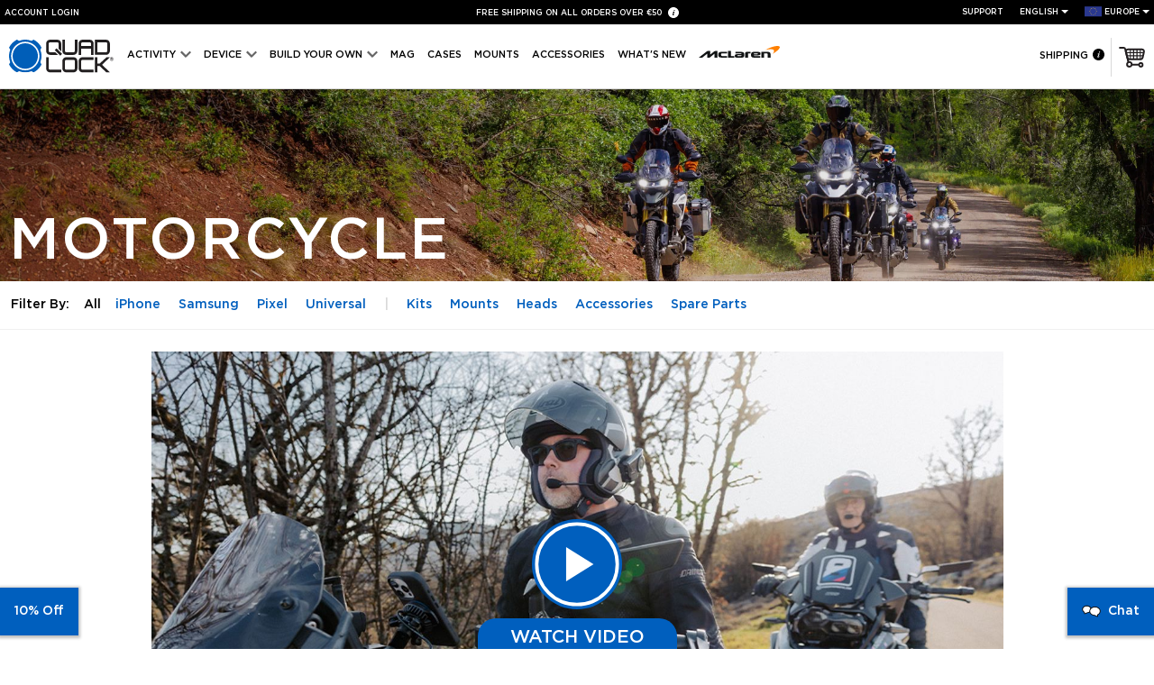

--- FILE ---
content_type: text/html; charset=utf-8
request_url: https://www.quadlockcase.eu/collections/shop-motorcycle
body_size: 104766
content:
<!doctype html>
<!--[if IE 9]> <html class="ie9 no-js supports-no-cookies" lang="en"> <![endif]-->
<!-- [if (gt IE 9)|!(IE)]><! -->
<html class="no-js supports-no-cookies" lang="en">
  <!-- <![endif] -->
  <head>
    <script type="text/javascript">
  window.isense_gdpr_privacy_policy_text = "(Privacy Policy)";
  window.isense_gdpr_accept_button_text = "Accept";
  window.isense_gdpr_close_button_text = "Close";
  window.isense_gdpr_reject_button_text = "Reject";
  window.isense_gdpr_change_cookies_text = "Preferences";
  window.isense_widget_content = "Cookie Preferences";
  window.isense_gdpr_text = "This website uses cookies to ensure you get the best experience. Please accept.&nbsp;";
  window.isense_gdpr_strict_cookies_checkbox = "Strictly Required Cookies";
  window.isense_gdpr_strict_cookies_text = "These cookies are required for the website to run and cannot be switched off. Such cookies are only set in response to actions made by you such as language, currency, login session, privacy preferences. You can set your browser to block these cookies but this might affect the way our site is working.";
  window.isense_gdpr_analytics_cookies_checkbox = "Analytics and Statistics";
  window.isense_gdpr_analytics_cookies_text = "These cookies allow us to measure visitors traffic and see traffic sources by collecting information in data sets. They also help us understand which products and actions are more popular than others.";
  window.isense_gdpr_marketing_cookies_checkbox = "Marketing";
  window.isense_gdpr_marketing_cookies_text = "These cookies are usually set by our partners. They may be used by them to show you relevant content based on your interests.";
  window.isense_gdpr_functionality_cookies_checkbox = "Functional Cookies";
  window.isense_gdpr_functionality_cookies_text = "These cookies enable our website to offer additional functions and personal settings. They can be set by us or by third-party service providers that we have placed on our pages. If you do not allow these cookies, these or some of these services may not work properly.";
  window.isense_gdpr_popup_header = "Choose Type of Cookies You Accept Using";
  
    window.isense_gdpr_popup_description = "";
  
  window.isense_gdpr_dismiss_button_text = "Close";
  window.isense_gdpr_accept_selected_button_text = "Save my choice";
  window.isense_gdpr_accept_all_button_text = "Accept All";
  window.isense_gdpr_reject_all_button_text = "Reject All";
</script>
    


<script>
  // Google Consent Mode V2 integration script from Consentmo GDPR
  window.isenseRules = {};
  window.isenseRules.gcm = {
      gcmVersion: 2,
      integrationVersion: 2,
      initialState: 7,
      customChanges: false,
      consentUpdated: false,
      adsDataRedaction: true,
      urlPassthrough: false,
      storage: { ad_personalization: "granted", ad_storage: "granted", ad_user_data: "granted", analytics_storage: "granted", functionality_storage: "granted", personalization_storage: "granted", security_storage: "granted", wait_for_update: 500 }
  };
  window.isenseRules.initializeGcm = function (rules) {
    let initialState = rules.initialState;
    let analyticsBlocked = initialState === 0 || initialState === 3 || initialState === 6 || initialState === 7;
    let marketingBlocked = initialState === 0 || initialState === 2 || initialState === 5 || initialState === 7;
    let functionalityBlocked = initialState === 4 || initialState === 5 || initialState === 6 || initialState === 7;

    let gdprCache = localStorage.getItem('gdprCache') ? JSON.parse(localStorage.getItem('gdprCache')) : null;
    if (gdprCache && typeof gdprCache.updatedPreferences !== "undefined") {
      let updatedPreferences = gdprCache && typeof gdprCache.updatedPreferences !== "undefined" ? gdprCache.updatedPreferences : null;
      analyticsBlocked = parseInt(updatedPreferences.indexOf('analytics')) > -1;
      marketingBlocked = parseInt(updatedPreferences.indexOf('marketing')) > -1;
      functionalityBlocked = parseInt(updatedPreferences.indexOf('functionality')) > -1;

      rules.consentUpdated = true;
    }

    isenseRules.gcm = {
      ...rules,
      storage: {
        ad_personalization: marketingBlocked ? "denied" : "granted",
        ad_storage: marketingBlocked ? "denied" : "granted",
        ad_user_data: marketingBlocked ? "denied" : "granted",
        analytics_storage: analyticsBlocked ? "denied" : "granted",
        functionality_storage: functionalityBlocked ? "denied" : "granted",
        personalization_storage: functionalityBlocked ? "denied" : "granted",
        security_storage: "granted",
        wait_for_update: 500
      },
    };
  }

  // Google Consent Mode - initialization start
  window.isenseRules.initializeGcm({
    ...window.isenseRules.gcm,
    adsDataRedaction: true,
    urlPassthrough: false,
    initialState: 7
  });

  /*
  * initialState acceptable values:
  * 0 - Set both ad_storage and analytics_storage to denied
  * 1 - Set all categories to granted
  * 2 - Set only ad_storage to denied
  * 3 - Set only analytics_storage to denied
  * 4 - Set only functionality_storage to denied
  * 5 - Set both ad_storage and functionality_storage to denied
  * 6 - Set both analytics_storage and functionality_storage to denied
  * 7 - Set all categories to denied
  */

  window.dataLayer = window.dataLayer || [];
  function gtag() { window.dataLayer.push(arguments); }
  gtag("consent", "default", isenseRules.gcm.storage);
  isenseRules.gcm.adsDataRedaction && gtag("set", "ads_data_redaction", isenseRules.gcm.adsDataRedaction);
  isenseRules.gcm.urlPassthrough && gtag("set", "url_passthrough", isenseRules.gcm.urlPassthrough);
</script>
    
<style>
  @font-face {
    font-family: 'Gotham';
    src: url(//www.quadlockcase.eu/cdn/shop/t/46/assets/Gotham-Light.eot?v=114228742697350717691649375917);
    src: url(//www.quadlockcase.eu/cdn/shop/t/46/assets/Gotham-Light.eot?%23iefix&v=114228742697350717691649375917) format('embedded-opentype'),
        url(//www.quadlockcase.eu/cdn/shop/t/46/assets/Gotham-Light.woff2?v=75676995364762867081715136949) format('woff2'),
        url(//www.quadlockcase.eu/cdn/shop/t/46/assets/Gotham-Light.ttf?v=52942717404844190591649375918) format('truetype');
    font-weight: 300;
    font-display: swap;
    font-style: normal;
  }

  @font-face {
    font-family: 'Gotham Book';
    src: url(//www.quadlockcase.eu/cdn/shop/t/46/assets/Gotham-Book.eot?v=153497929955032201361649375916);
    src: url(//www.quadlockcase.eu/cdn/shop/t/46/assets/Gotham-Book.eot?%23iefix&v=153497929955032201361649375916) format('embedded-opentype'),
        url(//www.quadlockcase.eu/cdn/shop/t/46/assets/Gotham-Book.woff2?v=126658031357669450221715136951) format('woff2'),
        url(//www.quadlockcase.eu/cdn/shop/t/46/assets/Gotham-Book.ttf?v=60432712964347443371649375916) format('truetype');
    font-weight: normal;
    font-display: swap;
    font-style: normal;
  }

  @font-face {
    font-family: 'Gotham';
    src: url(//www.quadlockcase.eu/cdn/shop/t/46/assets/Gotham-Medium.eot?v=17083238844872476431649375919);
    src: url(//www.quadlockcase.eu/cdn/shop/t/46/assets/Gotham-Medium.eot?%23iefix&v=17083238844872476431649375919) format('embedded-opentype'),
        url(//www.quadlockcase.eu/cdn/shop/t/46/assets/Gotham-Medium.woff2?v=86829938242502786991715136950) format('woff2'),
        url(//www.quadlockcase.eu/cdn/shop/t/46/assets/Gotham-Medium.ttf?v=83386092673072531011649375919) format('truetype');
    font-weight: 500;
    font-display: swap;
    font-style: normal;
  }

  @font-face {
    font-family: 'Gotham';
    src: url(//www.quadlockcase.eu/cdn/shop/t/46/assets/Gotham-Black.eot?v=5124089048556005341715052909);
    src: url(//www.quadlockcase.eu/cdn/shop/t/46/assets/Gotham-Black.eot?%23iefix&v=5124089048556005341715052909) format('embedded-opentype'),
        url(//www.quadlockcase.eu/cdn/shop/t/46/assets/Gotham-Black.woff2?v=66147875329805890771715052907) format('woff2'),
        url(//www.quadlockcase.eu/cdn/shop/t/46/assets/Gotham-Black.ttf?v=162113551655994373651715052907) format('truetype');
    font-weight: 900;
    font-display: swap;
    font-style: normal;
  }

  .font-family-gotham-black {
    font-family: 'Gotham', sans-serif;
    font-weight: 900 !important;
  }

  .font-family-gotham {
    font-family: 'Gotham', sans-serif;
    font-weight: 500;
  }

  body,
  .font-family-gotham-book {
    font-family: 'Gotham Book', sans-serif;
  }

  h1,h2,h3,h4,h5,h6{
    font-family: 'Gotham', sans-serif;
    color: #000000;
  }

  @font-face {
    font-family: 'Open Sans';
    font-style: normal;
    font-weight: 400;
    font-stretch: 100%;
    font-display: swap;
    src: url(https://fonts.gstatic.com/l/font?kit=memSYaGs126MiZpBA-UvWbX2vVnXBbObj2OVZyOOSr4dVJWUgsjZ0C4kY1M2xbkRTBBntC0PLLvfNoUeY-7i5DT6J7m2h96WoxuPu5tGoc3tBE4&skey=62c1cbfccc78b4b2&v=v29) format('woff');
  }
</style>


<style>
  :root {
    --ql-blue: #005fbe;
    --ql-blue-darker: #0056ab;
    --ql-grey: #555555;
    --mid-grey: #757575;
    --ql-bfcm: #ec2024;
    --ql-bfcm-text: #ffffff;
  }

  body {
    font-size: 14px;
  }

  .site__header--top-menu a {
    color: #fff;
  }

  body,
  p,
  .page__content h4,
  .page__content h5,
  .page__content li,
  .article__contents li,
  .breadcrumb a,
  .breadcrumb span,
  .product__info--tabs li,
  .account__items--details,
  .cart__item li,
  .giftcard__terms li {
    color: #555555;
  }

  .input__link a:hover,
  .input__link a:focus,
  .page__404 p,
  a,
  a:hover,
  a:focus {
    color: #005fbe;
  }

  .splide__pagination button.is-active {
    background: #005fbe;
  }

  .site__footer--social a:hover svg path {
    fill: #005fbe;
  }

  .input__link a:hover {
    border-bottom-color: #005fbe;
  }

  input[type="submit"]:hover,
  .btn:hover,
  input[type="submit"]:focus,
  .btn:focus {
    background: #0056ab;
  }

  .site__footer a {
    color: #555555;
  }

  .shopify-challenge__button.btn:hover
  .shopify-challenge__button.btn:focus,
  .account .btn:hover,
  .account .btn:focus {
    background: #0056ab;
  }

  
    .banner::before, .article__banner::before {
      content: "";
      position: absolute;
      left: 0;
      right: 0;
      top: 0;
      width: 100%;
      bottom: 0;
      height: 100%;
      background: #000;
      z-index: 5;
      opacity: 0.1;
    }
  

  
</style>





  <link href="//www.quadlockcase.eu/cdn/shop/t/46/assets/global-BcrE-8k7.css" rel="stylesheet" type="text/css" media="all" />








    <meta charset="utf-8">
    <meta http-equiv="X-UA-Compatible" content="IE=edge">
    <meta name="viewport" content="width=device-width,initial-scale=1">
    <meta name="theme-color" content="#005fbe">
    <link rel="canonical" href="https://www.quadlockcase.eu/collections/shop-motorcycle">

    <link rel="preload" href="//www.quadlockcase.eu/cdn/shop/t/46/assets/Gotham-Book.woff2?v=126658031357669450221715136951" as="font" type="font/woff2" crossorigin>
    <link rel="preload" href="//www.quadlockcase.eu/cdn/shop/t/46/assets/Gotham-Medium.woff2?v=86829938242502786991715136950" as="font" type="font/woff2" crossorigin>

    <link rel="preconnect" href="https://cdn.shopify.com">
    <link rel="preconnect" href="https://analytics.tiktok.com">
    <link rel="preconnect" href="https://www.googletagmanager.com">
    <link rel="preconnect" href="https://script.tapfiliate.com">
    <link rel="preconnect" href="d2ft3xf0i1jq1c.cloudfront.net">
    <link rel="preconnect" href="https://staticw2.yotpo.com">
    <link rel="preconnect" href="https://api.yotpo.com">
    <link rel="preconnect" href="https://monorail-edge.shopifysvc.com">
    <link rel="preconnect" href="https://fast.a.klaviyo.com/">
    <link rel="preconnect" href="https://static.klaviyo.com/">
    <link rel="preconnect" href="https://www.google-analytics.com/">
    <link rel="preconnect" href="https://cdn.sanity.io">
    <link rel="preconnect" href="https://fonts.gstatic.com" crossorigin>

    

    <link rel="alternate" href="https://www.quadlockcase.ca/collections/shop-motorcycle" hreflang="en-CA">
    <link rel="alternate" href="https://www.quadlockcase.ca/fr/collections/shop-motorcycle" hreflang="fr-CA">
    <link rel="alternate" href="https://www.quadlockcase.com.au/collections/shop-motorcycle" hreflang="en-AU">
    <link rel="alternate" href="https://www.quadlockcase.com.au/collections/shop-motorcycle" hreflang="en-CC">
    <link rel="alternate" href="https://www.quadlockcase.com.au/collections/shop-motorcycle" hreflang="en-CK">
    <link rel="alternate" href="https://www.quadlockcase.com.au/collections/shop-motorcycle" hreflang="en-CX">
    <link rel="alternate" href="https://www.quadlockcase.com.au/collections/shop-motorcycle" hreflang="en-FJ">
    <link rel="alternate" href="https://www.quadlockcase.com.au/collections/shop-motorcycle" hreflang="en-HM">
    <link rel="alternate" href="https://www.quadlockcase.com.au/collections/shop-motorcycle" hreflang="en-KI">
    <link rel="alternate" href="https://www.quadlockcase.com.au/collections/shop-motorcycle" hreflang="en-NF">
    <link rel="alternate" href="https://www.quadlockcase.com.au/collections/shop-motorcycle" hreflang="en-NR">
    <link rel="alternate" href="https://www.quadlockcase.com.au/collections/shop-motorcycle" hreflang="en-NU">
    <link rel="alternate" href="https://www.quadlockcase.com.au/collections/shop-motorcycle" hreflang="en-NZ">
    <link rel="alternate" href="https://www.quadlockcase.com.au/collections/shop-motorcycle" hreflang="en-PG">
    <link rel="alternate" href="https://www.quadlockcase.com.au/collections/shop-motorcycle" hreflang="en-PN">
    <link rel="alternate" href="https://www.quadlockcase.com.au/collections/shop-motorcycle" hreflang="en-SB">
    <link rel="alternate" href="https://www.quadlockcase.com.au/collections/shop-motorcycle" hreflang="en-TK">
    <link rel="alternate" href="https://www.quadlockcase.com.au/collections/shop-motorcycle" hreflang="en-TL">
    <link rel="alternate" href="https://www.quadlockcase.com.au/collections/shop-motorcycle" hreflang="en-TO">
    <link rel="alternate" href="https://www.quadlockcase.com.au/collections/shop-motorcycle" hreflang="en-TV">
    <link rel="alternate" href="https://www.quadlockcase.com.au/collections/shop-motorcycle" hreflang="en-VU">
    <link rel="alternate" href="https://www.quadlockcase.com.au/collections/shop-motorcycle" hreflang="en-WS">
    <link rel="alternate" href="https://www.quadlockcase.eu/collections/shop-motorcycle" hreflang="en-AD">
    <link rel="alternate" href="https://www.quadlockcase.eu/collections/shop-motorcycle" hreflang="en-AL">
    <link rel="alternate" href="https://www.quadlockcase.eu/collections/shop-motorcycle" hreflang="en-AT">
    <link rel="alternate" href="https://www.quadlockcase.eu/de/collections/shop-motorcycle" hreflang="de-AT">
    <link rel="alternate" href="https://www.quadlockcase.eu/collections/shop-motorcycle" hreflang="en-AX">
    <link rel="alternate" href="https://www.quadlockcase.eu/collections/shop-motorcycle" hreflang="en-BA">
    <link rel="alternate" href="https://www.quadlockcase.eu/collections/shop-motorcycle" hreflang="en-BE">
    <link rel="alternate" href="https://www.quadlockcase.eu/fr/collections/shop-motorcycle" hreflang="fr-BE">
    <link rel="alternate" href="https://www.quadlockcase.eu/collections/shop-motorcycle" hreflang="en-BG">
    <link rel="alternate" href="https://www.quadlockcase.eu/collections/shop-motorcycle" hreflang="en-BL">
    <link rel="alternate" href="https://www.quadlockcase.eu/collections/shop-motorcycle" hreflang="en-CH">
    <link rel="alternate" href="https://www.quadlockcase.eu/de/collections/shop-motorcycle" hreflang="de-CH">
    <link rel="alternate" href="https://www.quadlockcase.eu/fr/collections/shop-motorcycle" hreflang="fr-CH">
    <link rel="alternate" href="https://www.quadlockcase.eu/it/collections/shop-motorcycle" hreflang="it-CH">
    <link rel="alternate" href="https://www.quadlockcase.eu/collections/shop-motorcycle" hreflang="en-CY">
    <link rel="alternate" href="https://www.quadlockcase.eu/collections/shop-motorcycle" hreflang="en-CZ">
    <link rel="alternate" href="https://www.quadlockcase.eu/collections/shop-motorcycle" hreflang="en-DE">
    <link rel="alternate" href="https://www.quadlockcase.eu/de/collections/shop-motorcycle" hreflang="de-DE">
    <link rel="alternate" href="https://www.quadlockcase.eu/collections/shop-motorcycle" hreflang="en-DK">
    <link rel="alternate" href="https://www.quadlockcase.eu/collections/shop-motorcycle" hreflang="en-EE">
    <link rel="alternate" href="https://www.quadlockcase.eu/collections/shop-motorcycle" hreflang="en-ES">
    <link rel="alternate" href="https://www.quadlockcase.eu/es/collections/shop-motorcycle" hreflang="es-ES">
    <link rel="alternate" href="https://www.quadlockcase.eu/collections/shop-motorcycle" hreflang="en-FI">
    <link rel="alternate" href="https://www.quadlockcase.eu/collections/shop-motorcycle" hreflang="en-FO">
    <link rel="alternate" href="https://www.quadlockcase.eu/collections/shop-motorcycle" hreflang="en-FR">
    <link rel="alternate" href="https://www.quadlockcase.eu/fr/collections/shop-motorcycle" hreflang="fr-FR">
    <link rel="alternate" href="https://www.quadlockcase.eu/collections/shop-motorcycle" hreflang="en-GF">
    <link rel="alternate" href="https://www.quadlockcase.eu/collections/shop-motorcycle" hreflang="en-GL">
    <link rel="alternate" href="https://www.quadlockcase.eu/collections/shop-motorcycle" hreflang="en-GP">
    <link rel="alternate" href="https://www.quadlockcase.eu/collections/shop-motorcycle" hreflang="en-GR">
    <link rel="alternate" href="https://www.quadlockcase.eu/collections/shop-motorcycle" hreflang="en-HR">
    <link rel="alternate" href="https://www.quadlockcase.eu/collections/shop-motorcycle" hreflang="en-HU">
    <link rel="alternate" href="https://www.quadlockcase.eu/collections/shop-motorcycle" hreflang="en-IE">
    <link rel="alternate" href="https://www.quadlockcase.eu/collections/shop-motorcycle" hreflang="en-IS">
    <link rel="alternate" href="https://www.quadlockcase.eu/collections/shop-motorcycle" hreflang="en-IT">
    <link rel="alternate" href="https://www.quadlockcase.eu/it/collections/shop-motorcycle" hreflang="it-IT">
    <link rel="alternate" href="https://www.quadlockcase.eu/collections/shop-motorcycle" hreflang="en-LI">
    <link rel="alternate" href="https://www.quadlockcase.eu/de/collections/shop-motorcycle" hreflang="de-LI">
    <link rel="alternate" href="https://www.quadlockcase.eu/collections/shop-motorcycle" hreflang="en-LT">
    <link rel="alternate" href="https://www.quadlockcase.eu/collections/shop-motorcycle" hreflang="en-LU">
    <link rel="alternate" href="https://www.quadlockcase.eu/fr/collections/shop-motorcycle" hreflang="fr-LU">
    <link rel="alternate" href="https://www.quadlockcase.eu/collections/shop-motorcycle" hreflang="en-LV">
    <link rel="alternate" href="https://www.quadlockcase.eu/collections/shop-motorcycle" hreflang="en-MC">
    <link rel="alternate" href="https://www.quadlockcase.eu/fr/collections/shop-motorcycle" hreflang="fr-MC">
    <link rel="alternate" href="https://www.quadlockcase.eu/de/collections/shop-motorcycle" hreflang="de-LU">
    <link rel="alternate" href="https://www.quadlockcase.eu/collections/shop-motorcycle" hreflang="en-MD">
    <link rel="alternate" href="https://www.quadlockcase.eu/collections/shop-motorcycle" hreflang="en-ME">
    <link rel="alternate" href="https://www.quadlockcase.eu/collections/shop-motorcycle" hreflang="en-MF">
    <link rel="alternate" href="https://www.quadlockcase.eu/collections/shop-motorcycle" hreflang="en-MK">
    <link rel="alternate" href="https://www.quadlockcase.eu/collections/shop-motorcycle" hreflang="en-MQ">
    <link rel="alternate" href="https://www.quadlockcase.eu/collections/shop-motorcycle" hreflang="en-MT">
    <link rel="alternate" href="https://www.quadlockcase.eu/collections/shop-motorcycle" hreflang="en-NC">
    <link rel="alternate" href="https://www.quadlockcase.eu/collections/shop-motorcycle" hreflang="en-NL">
    <link rel="alternate" href="https://www.quadlockcase.eu/collections/shop-motorcycle" hreflang="en-NO">
    <link rel="alternate" href="https://www.quadlockcase.eu/collections/shop-motorcycle" hreflang="en-PF">
    <link rel="alternate" href="https://www.quadlockcase.eu/collections/shop-motorcycle" hreflang="en-PL">
    <link rel="alternate" href="https://www.quadlockcase.eu/collections/shop-motorcycle" hreflang="en-PM">
    <link rel="alternate" href="https://www.quadlockcase.eu/collections/shop-motorcycle" hreflang="en-PT">
    <link rel="alternate" href="https://www.quadlockcase.eu/collections/shop-motorcycle" hreflang="en-RE">
    <link rel="alternate" href="https://www.quadlockcase.eu/collections/shop-motorcycle" hreflang="en-RO">
    <link rel="alternate" href="https://www.quadlockcase.eu/collections/shop-motorcycle" hreflang="en-RS">
    <link rel="alternate" href="https://www.quadlockcase.eu/collections/shop-motorcycle" hreflang="en-RU">
    <link rel="alternate" href="https://www.quadlockcase.eu/collections/shop-motorcycle" hreflang="en-SE">
    <link rel="alternate" href="https://www.quadlockcase.eu/collections/shop-motorcycle" hreflang="en-SI">
    <link rel="alternate" href="https://www.quadlockcase.eu/collections/shop-motorcycle" hreflang="en-SJ">
    <link rel="alternate" href="https://www.quadlockcase.eu/collections/shop-motorcycle" hreflang="en-SK">
    <link rel="alternate" href="https://www.quadlockcase.eu/collections/shop-motorcycle" hreflang="en-SM">
    <link rel="alternate" href="https://www.quadlockcase.eu/collections/shop-motorcycle" hreflang="en-TF">
    <link rel="alternate" href="https://www.quadlockcase.eu/collections/shop-motorcycle" hreflang="en-VA">
    <link rel="alternate" href="https://www.quadlockcase.eu/collections/shop-motorcycle" hreflang="en-WF">
    <link rel="alternate" href="https://www.quadlockcase.eu/collections/shop-motorcycle" hreflang="en-YT">
    <link rel="alternate" href="https://www.quadlockcase.co.uk/collections/shop-motorcycle" hreflang="en-GB">
    <link rel="alternate" href="https://www.quadlockcase.co.uk/collections/shop-motorcycle" hreflang="en-GG">
    <link rel="alternate" href="https://www.quadlockcase.co.uk/collections/shop-motorcycle" hreflang="en-GI">
    <link rel="alternate" href="https://www.quadlockcase.co.uk/collections/shop-motorcycle" hreflang="en-IM">
    <link rel="alternate" href="https://www.quadlockcase.co.uk/collections/shop-motorcycle" hreflang="en-JE">
    <link rel="alternate" href="https://www.quadlockcase.asia/collections/shop-motorcycle" hreflang="en-BN">
    <link rel="alternate" href="https://www.quadlockcase.asia/collections/shop-motorcycle" hreflang="en-CN">
    <link rel="alternate" href="https://www.quadlockcase.asia/collections/shop-motorcycle" hreflang="en-HK">
    <link rel="alternate" href="https://www.quadlockcase.asia/collections/shop-motorcycle" hreflang="en-ID">
    <link rel="alternate" href="https://www.quadlockcase.asia/collections/shop-motorcycle" hreflang="en-IN">
    <link rel="alternate" href="https://www.quadlockcase.asia/collections/shop-motorcycle" hreflang="en-JP">
    <link rel="alternate" href="https://www.quadlockcase.asia/collections/shop-motorcycle" hreflang="en-KH">
    <link rel="alternate" href="https://www.quadlockcase.asia/collections/shop-motorcycle" hreflang="en-KR">
    <link rel="alternate" href="https://www.quadlockcase.asia/collections/shop-motorcycle" hreflang="en-LA">
    <link rel="alternate" href="https://www.quadlockcase.asia/collections/shop-motorcycle" hreflang="en-LK">
    <link rel="alternate" href="https://www.quadlockcase.asia/collections/shop-motorcycle" hreflang="en-MO">
    <link rel="alternate" href="https://www.quadlockcase.asia/collections/shop-motorcycle" hreflang="en-MY">
    <link rel="alternate" href="https://www.quadlockcase.asia/collections/shop-motorcycle" hreflang="en-PH">
    <link rel="alternate" href="https://www.quadlockcase.asia/collections/shop-motorcycle" hreflang="en-SG">
    <link rel="alternate" href="https://www.quadlockcase.asia/collections/shop-motorcycle" hreflang="en-TH">
    <link rel="alternate" href="https://www.quadlockcase.asia/collections/shop-motorcycle" hreflang="en-TW">
    <link rel="alternate" href="https://www.quadlockcase.asia/collections/shop-motorcycle" hreflang="en-VN">
    <link rel="alternate" href="https://www.quadlockcase.com/es/collections/shop-motorcycle" hreflang="es-AR">
    <link rel="alternate" href="https://www.quadlockcase.com/es/collections/shop-motorcycle" hreflang="es-BO">
    <link rel="alternate" href="https://www.quadlockcase.com/es/collections/shop-motorcycle" hreflang="es-CL">
    <link rel="alternate" href="https://www.quadlockcase.com/es/collections/shop-motorcycle" hreflang="es-CO">
    <link rel="alternate" href="https://www.quadlockcase.com/es/collections/shop-motorcycle" hreflang="es-CR">
    <link rel="alternate" href="https://www.quadlockcase.com/es/collections/shop-motorcycle" hreflang="es-DO">
    <link rel="alternate" href="https://www.quadlockcase.com/es/collections/shop-motorcycle" hreflang="es-EC">
    <link rel="alternate" href="https://www.quadlockcase.com/es/collections/shop-motorcycle" hreflang="es-GT">
    <link rel="alternate" href="https://www.quadlockcase.com/es/collections/shop-motorcycle" hreflang="es-HN">
    <link rel="alternate" href="https://www.quadlockcase.com/es/collections/shop-motorcycle" hreflang="es-MX">
    <link rel="alternate" href="https://www.quadlockcase.com/es/collections/shop-motorcycle" hreflang="es-NI">
    <link rel="alternate" href="https://www.quadlockcase.com/es/collections/shop-motorcycle" hreflang="es-PA">
    <link rel="alternate" href="https://www.quadlockcase.com/es/collections/shop-motorcycle" hreflang="es-PE">
    <link rel="alternate" href="https://www.quadlockcase.com/es/collections/shop-motorcycle" hreflang="es-PY">
    <link rel="alternate" href="https://www.quadlockcase.com/es/collections/shop-motorcycle" hreflang="es-SV">
    <link rel="alternate" href="https://www.quadlockcase.com/es/collections/shop-motorcycle" hreflang="es-UY">
    <link rel="alternate" href="https://www.quadlockcase.com/es/collections/shop-motorcycle" hreflang="es-VE">
    <link
      rel="alternate"
      href="https://www.quadlockcase.com/collections/shop-motorcycle"
      hreflang="x-default"
    >

    

    

    
      <link rel="shortcut icon" href="//www.quadlockcase.eu/cdn/shop/files/ql_favicon_32x32.png?v=1613684240" type="image/png">
    
<title>Motorcycle - Quad Lock® Europe - Official Store</title>

    
      <meta name="description" content="Shop all Quad Lock® Motorcycle products: a strong and secure way to mount your smartphone onto motorcycles, scooters, Tmax bikes and sports bikes. Buy as part of a kit with a Quad Lock Case, or buy individual mounts separately.">
    

    
<meta property="og:site_name" content="Quad Lock® Europe">
<meta property="og:url" content="https://www.quadlockcase.eu/collections/shop-motorcycle">
<meta property="og:title" content="Motorcycle">
<meta property="og:type" content="website">
<meta property="og:description" content="Shop all Quad Lock® Motorcycle products: a strong and secure way to mount your smartphone onto motorcycles, scooters, Tmax bikes and sports bikes. Buy as part of a kit with a Quad Lock Case, or buy individual mounts separately.">
<meta property="og:image" content="http://www.quadlockcase.eu/cdn/shop/files/weblink_0C7A0511_1200x.jpg?v=1665031997">
      <meta property="og:image:secure_url" content="https://www.quadlockcase.eu/cdn/shop/files/weblink_0C7A0511_1200x.jpg?v=1665031997">
      <meta property="og:image:width" content="1200" />
      <meta property="og:image:height" content="1600" />

<meta name="twitter:site" content="@">
<meta name="twitter:card" content="summary_large_image">
<meta name="twitter:title" content="Motorcycle">
<meta name="twitter:description" content="Shop all Quad Lock® Motorcycle products: a strong and secure way to mount your smartphone onto motorcycles, scooters, Tmax bikes and sports bikes. Buy as part of a kit with a Quad Lock Case, or buy individual mounts separately.">


    <script>
window.lazySizesConfig = window.lazySizesConfig || {};
window.lazySizesConfig.loadMode = 1;
 
/*! lazysizes - v5.1.1 */
!function(a,b){var c=b(a,a.document);a.lazySizes=c,"object"==typeof module&&module.exports&&(module.exports=c)}("undefined"!=typeof window?window:{},function(a,b){"use strict";var c,d;if(function(){var b,c={lazyClass:"lazyload",loadedClass:"lazyloaded",loadingClass:"lazyloading",preloadClass:"lazypreload",errorClass:"lazyerror",autosizesClass:"lazyautosizes",srcAttr:"data-src",srcsetAttr:"data-srcset",sizesAttr:"data-sizes",minSize:40,customMedia:{},init:!0,expFactor:1.5,hFac:.8,loadMode:2,loadHidden:!0,ricTimeout:0,throttleDelay:125};d=a.lazySizesConfig||a.lazysizesConfig||{};for(b in c)b in d||(d[b]=c[b])}(),!b||!b.getElementsByClassName)return{init:function(){},cfg:d,noSupport:!0};var e=b.documentElement,f=a.Date,g=a.HTMLPictureElement,h="addEventListener",i="getAttribute",j=a[h],k=a.setTimeout,l=a.requestAnimationFrame||k,m=a.requestIdleCallback,n=/^picture$/i,o=["load","error","lazyincluded","_lazyloaded"],p={},q=Array.prototype.forEach,r=function(a,b){return p[b]||(p[b]=new RegExp("(\\s|^)"+b+"(\\s|$)")),p[b].test(a[i]("class")||"")&&p[b]},s=function(a,b){r(a,b)||a.setAttribute("class",(a[i]("class")||"").trim()+" "+b)},t=function(a,b){var c;(c=r(a,b))&&a.setAttribute("class",(a[i]("class")||"").replace(c," "))},u=function(a,b,c){var d=c?h:"removeEventListener";c&&u(a,b),o.forEach(function(c){a[d](c,b)})},v=function(a,d,e,f,g){var h=b.createEvent("Event");return e||(e={}),e.instance=c,h.initEvent(d,!f,!g),h.detail=e,a.dispatchEvent(h),h},w=function(b,c){var e;!g&&(e=a.picturefill||d.pf)?(c&&c.src&&!b[i]("srcset")&&b.setAttribute("srcset",c.src),e({reevaluate:!0,elements:[b]})):c&&c.src&&(b.src=c.src)},x=function(a,b){return(getComputedStyle(a,null)||{})[b]},y=function(a,b,c){for(c=c||a.offsetWidth;c<d.minSize&&b&&!a._lazysizesWidth;)c=b.offsetWidth,b=b.parentNode;return c},z=function(){var a,c,d=[],e=[],f=d,g=function(){var b=f;for(f=d.length?e:d,a=!0,c=!1;b.length;)b.shift()();a=!1},h=function(d,e){a&&!e?d.apply(this,arguments):(f.push(d),c||(c=!0,(b.hidden?k:l)(g)))};return h._lsFlush=g,h}(),A=function(a,b){return b?function(){z(a)}:function(){var b=this,c=arguments;z(function(){a.apply(b,c)})}},B=function(a){var b,c=0,e=d.throttleDelay,g=d.ricTimeout,h=function(){b=!1,c=f.now(),a()},i=m&&g>49?function(){m(h,{timeout:g}),g!==d.ricTimeout&&(g=d.ricTimeout)}:A(function(){k(h)},!0);return function(a){var d;(a=!0===a)&&(g=33),b||(b=!0,d=e-(f.now()-c),d<0&&(d=0),a||d<9?i():k(i,d))}},C=function(a){var b,c,d=99,e=function(){b=null,a()},g=function(){var a=f.now()-c;a<d?k(g,d-a):(m||e)(e)};return function(){c=f.now(),b||(b=k(g,d))}},D=function(){var g,l,m,o,p,y,D,F,G,H,I,J,K=/^img$/i,L=/^iframe$/i,M="onscroll"in a&&!/(gle|ing)bot/.test(navigator.userAgent),N=0,O=0,P=0,Q=-1,R=function(a){P--,(!a||P<0||!a.target)&&(P=0)},S=function(a){return null==J&&(J="hidden"==x(b.body,"visibility")),J||"hidden"!=x(a.parentNode,"visibility")&&"hidden"!=x(a,"visibility")},T=function(a,c){var d,f=a,g=S(a);for(F-=c,I+=c,G-=c,H+=c;g&&(f=f.offsetParent)&&f!=b.body&&f!=e;)(g=(x(f,"opacity")||1)>0)&&"visible"!=x(f,"overflow")&&(d=f.getBoundingClientRect(),g=H>d.left&&G<d.right&&I>d.top-1&&F<d.bottom+1);return g},U=function(){var a,f,h,j,k,m,n,p,q,r,s,t,u=c.elements;if((o=d.loadMode)&&P<8&&(a=u.length)){for(f=0,Q++;f<a;f++)if(u[f]&&!u[f]._lazyRace)if(!M||c.prematureUnveil&&c.prematureUnveil(u[f]))aa(u[f]);else if((p=u[f][i]("data-expand"))&&(m=1*p)||(m=O),r||(r=!d.expand||d.expand<1?e.clientHeight>500&&e.clientWidth>500?500:370:d.expand,c._defEx=r,s=r*d.expFactor,t=d.hFac,J=null,O<s&&P<1&&Q>2&&o>2&&!b.hidden?(O=s,Q=0):O=o>1&&Q>1&&P<6?r:N),q!==m&&(y=innerWidth+m*t,D=innerHeight+m,n=-1*m,q=m),h=u[f].getBoundingClientRect(),(I=h.bottom)>=n&&(F=h.top)<=D&&(H=h.right)>=n*t&&(G=h.left)<=y&&(I||H||G||F)&&(d.loadHidden||S(u[f]))&&(l&&P<3&&!p&&(o<3||Q<4)||T(u[f],m))){if(aa(u[f]),k=!0,P>9)break}else!k&&l&&!j&&P<4&&Q<4&&o>2&&(g[0]||d.preloadAfterLoad)&&(g[0]||!p&&(I||H||G||F||"auto"!=u[f][i](d.sizesAttr)))&&(j=g[0]||u[f]);j&&!k&&aa(j)}},V=B(U),W=function(a){var b=a.target;if(b._lazyCache)return void delete b._lazyCache;R(a),s(b,d.loadedClass),t(b,d.loadingClass),u(b,Y),v(b,"lazyloaded")},X=A(W),Y=function(a){X({target:a.target})},Z=function(a,b){try{a.contentWindow.location.replace(b)}catch(c){a.src=b}},$=function(a){var b,c=a[i](d.srcsetAttr);(b=d.customMedia[a[i]("data-media")||a[i]("media")])&&a.setAttribute("media",b),c&&a.setAttribute("srcset",c)},_=A(function(a,b,c,e,f){var g,h,j,l,o,p;(o=v(a,"lazybeforeunveil",b)).defaultPrevented||(e&&(c?s(a,d.autosizesClass):a.setAttribute("sizes",e)),h=a[i](d.srcsetAttr),g=a[i](d.srcAttr),f&&(j=a.parentNode,l=j&&n.test(j.nodeName||"")),p=b.firesLoad||"src"in a&&(h||g||l),o={target:a},s(a,d.loadingClass),p&&(clearTimeout(m),m=k(R,2500),u(a,Y,!0)),l&&q.call(j.getElementsByTagName("source"),$),h?a.setAttribute("srcset",h):g&&!l&&(L.test(a.nodeName)?Z(a,g):a.src=g),f&&(h||l)&&w(a,{src:g})),a._lazyRace&&delete a._lazyRace,t(a,d.lazyClass),z(function(){var b=a.complete&&a.naturalWidth>1;p&&!b||(b&&s(a,"ls-is-cached"),W(o),a._lazyCache=!0,k(function(){"_lazyCache"in a&&delete a._lazyCache},9)),"lazy"==a.loading&&P--},!0)}),aa=function(a){if(!a._lazyRace){var b,c=K.test(a.nodeName),e=c&&(a[i](d.sizesAttr)||a[i]("sizes")),f="auto"==e;(!f&&l||!c||!a[i]("src")&&!a.srcset||a.complete||r(a,d.errorClass)||!r(a,d.lazyClass))&&(b=v(a,"lazyunveilread").detail,f&&E.updateElem(a,!0,a.offsetWidth),a._lazyRace=!0,P++,_(a,b,f,e,c))}},ba=C(function(){d.loadMode=3,V()}),ca=function(){3==d.loadMode&&(d.loadMode=2),ba()},da=function(){if(!l){if(f.now()-p<999)return void k(da,999);l=!0,d.loadMode=3,V(),j("scroll",ca,!0)}};return{_:function(){p=f.now(),c.elements=b.getElementsByClassName(d.lazyClass),g=b.getElementsByClassName(d.lazyClass+" "+d.preloadClass),j("scroll",V,!0),j("resize",V,!0),a.MutationObserver?new MutationObserver(V).observe(e,{childList:!0,subtree:!0,attributes:!0}):(e[h]("DOMNodeInserted",V,!0),e[h]("DOMAttrModified",V,!0),setInterval(V,999)),j("hashchange",V,!0),["focus","mouseover","click","load","transitionend","animationend"].forEach(function(a){b[h](a,V,!0)}),/d$|^c/.test(b.readyState)?da():(j("load",da),b[h]("DOMContentLoaded",V),k(da,2e4)),c.elements.length?(U(),z._lsFlush()):V()},checkElems:V,unveil:aa,_aLSL:ca}}(),E=function(){var a,c=A(function(a,b,c,d){var e,f,g;if(a._lazysizesWidth=d,d+="px",a.setAttribute("sizes",d),n.test(b.nodeName||""))for(e=b.getElementsByTagName("source"),f=0,g=e.length;f<g;f++)e[f].setAttribute("sizes",d);c.detail.dataAttr||w(a,c.detail)}),e=function(a,b,d){var e,f=a.parentNode;f&&(d=y(a,f,d),e=v(a,"lazybeforesizes",{width:d,dataAttr:!!b}),e.defaultPrevented||(d=e.detail.width)&&d!==a._lazysizesWidth&&c(a,f,e,d))},f=function(){var b,c=a.length;if(c)for(b=0;b<c;b++)e(a[b])},g=C(f);return{_:function(){a=b.getElementsByClassName(d.autosizesClass),j("resize",g)},checkElems:g,updateElem:e}}(),F=function(){!F.i&&b.getElementsByClassName&&(F.i=!0,E._(),D._())};return k(function(){d.init&&F()}),c={cfg:d,autoSizer:E,loader:D,init:F,uP:w,aC:s,rC:t,hC:r,fire:v,gW:y,rAF:z}});

/*! lazysizes - v5.3.2 */
!function(e,t){var a=function(){t(e.lazySizes),e.removeEventListener("lazyunveilread",a,!0)};t=t.bind(null,e,e.document),"object"==typeof module&&module.exports?t(require("lazysizes")):"function"==typeof define&&define.amd?define(["lazysizes"],t):e.lazySizes?a():e.addEventListener("lazyunveilread",a,!0)}(window,function(e,i,o){"use strict";var l,d,u={};function s(e,t,a){var n,r;u[e]||(n=i.createElement(t?"link":"script"),r=i.getElementsByTagName("script")[0],t?(n.rel="stylesheet",n.href=e):(n.onload=function(){n.onerror=null,n.onload=null,a()},n.onerror=n.onload,n.src=e),u[e]=!0,u[n.src||n.href]=!0,r.parentNode.insertBefore(n,r))}i.addEventListener&&(l=function(e,t){var a=i.createElement("img");a.onload=function(){a.onload=null,a.onerror=null,a=null,t()},a.onerror=a.onload,a.src=e,a&&a.complete&&a.onload&&a.onload()},addEventListener("lazybeforeunveil",function(e){var t,a,n;if(e.detail.instance==o&&!e.defaultPrevented){var r=e.target;if("none"==r.preload&&(r.preload=r.getAttribute("data-preload")||"auto"),null!=r.getAttribute("data-autoplay"))if(r.getAttribute("data-expand")&&!r.autoplay)try{r.play()}catch(e){}else requestAnimationFrame(function(){r.setAttribute("data-expand","-10"),o.aC(r,o.cfg.lazyClass)});(t=r.getAttribute("data-link"))&&s(t,!0),(t=r.getAttribute("data-script"))&&(e.detail.firesLoad=!0,s(t,null,function(){e.detail.firesLoad=!1,o.fire(r,"_lazyloaded",{},!0,!0)})),(t=r.getAttribute("data-require"))&&(o.cfg.requireJs?o.cfg.requireJs([t]):s(t)),(a=r.getAttribute("data-bg"))&&(e.detail.firesLoad=!0,l(a,function(){r.style.backgroundImage="url("+(d.test(a)?JSON.stringify(a):a)+")",e.detail.firesLoad=!1,o.fire(r,"_lazyloaded",{},!0,!0)})),(n=r.getAttribute("data-poster"))&&(e.detail.firesLoad=!0,l(n,function(){r.poster=n,e.detail.firesLoad=!1,o.fire(r,"_lazyloaded",{},!0,!0)}))}},!(d=/\(|\)|\s|'/)))});
</script>

<script>
/*! jQuery v2.1.1 | (c) 2005, 2014 jQuery Foundation, Inc. | jquery.org/license */
!function(a,b){"object"==typeof module&&"object"==typeof module.exports?module.exports=a.document?b(a,!0):function(a){if(!a.document)throw new Error("jQuery requires a window with a document");return b(a)}:b(a)}("undefined"!=typeof window?window:this,function(a,b){var c=[],d=c.slice,e=c.concat,f=c.push,g=c.indexOf,h={},i=h.toString,j=h.hasOwnProperty,k={},l=a.document,m="2.1.1",n=function(a,b){return new n.fn.init(a,b)},o=/^[\s\uFEFF\xA0]+|[\s\uFEFF\xA0]+$/g,p=/^-ms-/,q=/-([\da-z])/gi,r=function(a,b){return b.toUpperCase()};n.fn=n.prototype={jquery:m,constructor:n,selector:"",length:0,toArray:function(){return d.call(this)},get:function(a){return null!=a?0>a?this[a+this.length]:this[a]:d.call(this)},pushStack:function(a){var b=n.merge(this.constructor(),a);return b.prevObject=this,b.context=this.context,b},each:function(a,b){return n.each(this,a,b)},map:function(a){return this.pushStack(n.map(this,function(b,c){return a.call(b,c,b)}))},slice:function(){return this.pushStack(d.apply(this,arguments))},first:function(){return this.eq(0)},last:function(){return this.eq(-1)},eq:function(a){var b=this.length,c=+a+(0>a?b:0);return this.pushStack(c>=0&&b>c?[this[c]]:[])},end:function(){return this.prevObject||this.constructor(null)},push:f,sort:c.sort,splice:c.splice},n.extend=n.fn.extend=function(){var a,b,c,d,e,f,g=arguments[0]||{},h=1,i=arguments.length,j=!1;for("boolean"==typeof g&&(j=g,g=arguments[h]||{},h++),"object"==typeof g||n.isFunction(g)||(g={}),h===i&&(g=this,h--);i>h;h++)if(null!=(a=arguments[h]))for(b in a)c=g[b],d=a[b],g!==d&&(j&&d&&(n.isPlainObject(d)||(e=n.isArray(d)))?(e?(e=!1,f=c&&n.isArray(c)?c:[]):f=c&&n.isPlainObject(c)?c:{},g[b]=n.extend(j,f,d)):void 0!==d&&(g[b]=d));return g},n.extend({expando:"jQuery"+(m+Math.random()).replace(/\D/g,""),isReady:!0,error:function(a){throw new Error(a)},noop:function(){},isFunction:function(a){return"function"===n.type(a)},isArray:Array.isArray,isWindow:function(a){return null!=a&&a===a.window},isNumeric:function(a){return!n.isArray(a)&&a-parseFloat(a)>=0},isPlainObject:function(a){return"object"!==n.type(a)||a.nodeType||n.isWindow(a)?!1:a.constructor&&!j.call(a.constructor.prototype,"isPrototypeOf")?!1:!0},isEmptyObject:function(a){var b;for(b in a)return!1;return!0},type:function(a){return null==a?a+"":"object"==typeof a||"function"==typeof a?h[i.call(a)]||"object":typeof a},globalEval:function(a){var b,c=eval;a=n.trim(a),a&&(1===a.indexOf("use strict")?(b=l.createElement("script"),b.text=a,l.head.appendChild(b).parentNode.removeChild(b)):c(a))},camelCase:function(a){return a.replace(p,"ms-").replace(q,r)},nodeName:function(a,b){return a.nodeName&&a.nodeName.toLowerCase()===b.toLowerCase()},each:function(a,b,c){var d,e=0,f=a.length,g=s(a);if(c){if(g){for(;f>e;e++)if(d=b.apply(a[e],c),d===!1)break}else for(e in a)if(d=b.apply(a[e],c),d===!1)break}else if(g){for(;f>e;e++)if(d=b.call(a[e],e,a[e]),d===!1)break}else for(e in a)if(d=b.call(a[e],e,a[e]),d===!1)break;return a},trim:function(a){return null==a?"":(a+"").replace(o,"")},makeArray:function(a,b){var c=b||[];return null!=a&&(s(Object(a))?n.merge(c,"string"==typeof a?[a]:a):f.call(c,a)),c},inArray:function(a,b,c){return null==b?-1:g.call(b,a,c)},merge:function(a,b){for(var c=+b.length,d=0,e=a.length;c>d;d++)a[e++]=b[d];return a.length=e,a},grep:function(a,b,c){for(var d,e=[],f=0,g=a.length,h=!c;g>f;f++)d=!b(a[f],f),d!==h&&e.push(a[f]);return e},map:function(a,b,c){var d,f=0,g=a.length,h=s(a),i=[];if(h)for(;g>f;f++)d=b(a[f],f,c),null!=d&&i.push(d);else for(f in a)d=b(a[f],f,c),null!=d&&i.push(d);return e.apply([],i)},guid:1,proxy:function(a,b){var c,e,f;return"string"==typeof b&&(c=a[b],b=a,a=c),n.isFunction(a)?(e=d.call(arguments,2),f=function(){return a.apply(b||this,e.concat(d.call(arguments)))},f.guid=a.guid=a.guid||n.guid++,f):void 0},now:Date.now,support:k}),n.each("Boolean Number String Function Array Date RegExp Object Error".split(" "),function(a,b){h["[object "+b+"]"]=b.toLowerCase()});function s(a){var b=a.length,c=n.type(a);return"function"===c||n.isWindow(a)?!1:1===a.nodeType&&b?!0:"array"===c||0===b||"number"==typeof b&&b>0&&b-1 in a}var t=function(a){var b,c,d,e,f,g,h,i,j,k,l,m,n,o,p,q,r,s,t,u="sizzle"+-new Date,v=a.document,w=0,x=0,y=gb(),z=gb(),A=gb(),B=function(a,b){return a===b&&(l=!0),0},C="undefined",D=1<<31,E={}.hasOwnProperty,F=[],G=F.pop,H=F.push,I=F.push,J=F.slice,K=F.indexOf||function(a){for(var b=0,c=this.length;c>b;b++)if(this[b]===a)return b;return-1},L="checked|selected|async|autofocus|autoplay|controls|defer|disabled|hidden|ismap|loop|multiple|open|readonly|required|scoped",M="[\\x20\\t\\r\\n\\f]",N="(?:\\\\.|[\\w-]|[^\\x00-\\xa0])+",O=N.replace("w","w#"),P="\\["+M+"*("+N+")(?:"+M+"*([*^$|!~]?=)"+M+"*(?:'((?:\\\\.|[^\\\\'])*)'|\"((?:\\\\.|[^\\\\\"])*)\"|("+O+"))|)"+M+"*\\]",Q=":("+N+")(?:\\((('((?:\\\\.|[^\\\\'])*)'|\"((?:\\\\.|[^\\\\\"])*)\")|((?:\\\\.|[^\\\\()[\\]]|"+P+")*)|.*)\\)|)",R=new RegExp("^"+M+"+|((?:^|[^\\\\])(?:\\\\.)*)"+M+"+$","g"),S=new RegExp("^"+M+"*,"+M+"*"),T=new RegExp("^"+M+"*([>+~]|"+M+")"+M+"*"),U=new RegExp("="+M+"*([^\\]'\"]*?)"+M+"*\\]","g"),V=new RegExp(Q),W=new RegExp("^"+O+"$"),X={ID:new RegExp("^#("+N+")"),CLASS:new RegExp("^\\.("+N+")"),TAG:new RegExp("^("+N.replace("w","w*")+")"),ATTR:new RegExp("^"+P),PSEUDO:new RegExp("^"+Q),CHILD:new RegExp("^:(only|first|last|nth|nth-last)-(child|of-type)(?:\\("+M+"*(even|odd|(([+-]|)(\\d*)n|)"+M+"*(?:([+-]|)"+M+"*(\\d+)|))"+M+"*\\)|)","i"),bool:new RegExp("^(?:"+L+")$","i"),needsContext:new RegExp("^"+M+"*[>+~]|:(even|odd|eq|gt|lt|nth|first|last)(?:\\("+M+"*((?:-\\d)?\\d*)"+M+"*\\)|)(?=[^-]|$)","i")},Y=/^(?:input|select|textarea|button)$/i,Z=/^h\d$/i,$=/^[^{]+\{\s*\[native \w/,_=/^(?:#([\w-]+)|(\w+)|\.([\w-]+))$/,ab=/[+~]/,bb=/'|\\/g,cb=new RegExp("\\\\([\\da-f]{1,6}"+M+"?|("+M+")|.)","ig"),db=function(a,b,c){var d="0x"+b-65536;return d!==d||c?b:0>d?String.fromCharCode(d+65536):String.fromCharCode(d>>10|55296,1023&d|56320)};try{I.apply(F=J.call(v.childNodes),v.childNodes),F[v.childNodes.length].nodeType}catch(eb){I={apply:F.length?function(a,b){H.apply(a,J.call(b))}:function(a,b){var c=a.length,d=0;while(a[c++]=b[d++]);a.length=c-1}}}function fb(a,b,d,e){var f,h,j,k,l,o,r,s,w,x;if((b?b.ownerDocument||b:v)!==n&&m(b),b=b||n,d=d||[],!a||"string"!=typeof a)return d;if(1!==(k=b.nodeType)&&9!==k)return[];if(p&&!e){if(f=_.exec(a))if(j=f[1]){if(9===k){if(h=b.getElementById(j),!h||!h.parentNode)return d;if(h.id===j)return d.push(h),d}else if(b.ownerDocument&&(h=b.ownerDocument.getElementById(j))&&t(b,h)&&h.id===j)return d.push(h),d}else{if(f[2])return I.apply(d,b.getElementsByTagName(a)),d;if((j=f[3])&&c.getElementsByClassName&&b.getElementsByClassName)return I.apply(d,b.getElementsByClassName(j)),d}if(c.qsa&&(!q||!q.test(a))){if(s=r=u,w=b,x=9===k&&a,1===k&&"object"!==b.nodeName.toLowerCase()){o=g(a),(r=b.getAttribute("id"))?s=r.replace(bb,"\\$&"):b.setAttribute("id",s),s="[id='"+s+"'] ",l=o.length;while(l--)o[l]=s+qb(o[l]);w=ab.test(a)&&ob(b.parentNode)||b,x=o.join(",")}if(x)try{return I.apply(d,w.querySelectorAll(x)),d}catch(y){}finally{r||b.removeAttribute("id")}}}return i(a.replace(R,"$1"),b,d,e)}function gb(){var a=[];function b(c,e){return a.push(c+" ")>d.cacheLength&&delete b[a.shift()],b[c+" "]=e}return b}function hb(a){return a[u]=!0,a}function ib(a){var b=n.createElement("div");try{return!!a(b)}catch(c){return!1}finally{b.parentNode&&b.parentNode.removeChild(b),b=null}}function jb(a,b){var c=a.split("|"),e=a.length;while(e--)d.attrHandle[c[e]]=b}function kb(a,b){var c=b&&a,d=c&&1===a.nodeType&&1===b.nodeType&&(~b.sourceIndex||D)-(~a.sourceIndex||D);if(d)return d;if(c)while(c=c.nextSibling)if(c===b)return-1;return a?1:-1}function lb(a){return function(b){var c=b.nodeName.toLowerCase();return"input"===c&&b.type===a}}function mb(a){return function(b){var c=b.nodeName.toLowerCase();return("input"===c||"button"===c)&&b.type===a}}function nb(a){return hb(function(b){return b=+b,hb(function(c,d){var e,f=a([],c.length,b),g=f.length;while(g--)c[e=f[g]]&&(c[e]=!(d[e]=c[e]))})})}function ob(a){return a&&typeof a.getElementsByTagName!==C&&a}c=fb.support={},f=fb.isXML=function(a){var b=a&&(a.ownerDocument||a).documentElement;return b?"HTML"!==b.nodeName:!1},m=fb.setDocument=function(a){var b,e=a?a.ownerDocument||a:v,g=e.defaultView;return e!==n&&9===e.nodeType&&e.documentElement?(n=e,o=e.documentElement,p=!f(e),g&&g!==g.top&&(g.addEventListener?g.addEventListener("unload",function(){m()},!1):g.attachEvent&&g.attachEvent("onunload",function(){m()})),c.attributes=ib(function(a){return a.className="i",!a.getAttribute("className")}),c.getElementsByTagName=ib(function(a){return a.appendChild(e.createComment("")),!a.getElementsByTagName("*").length}),c.getElementsByClassName=$.test(e.getElementsByClassName)&&ib(function(a){return a.innerHTML="<div class='a'></div><div class='a i'></div>",a.firstChild.className="i",2===a.getElementsByClassName("i").length}),c.getById=ib(function(a){return o.appendChild(a).id=u,!e.getElementsByName||!e.getElementsByName(u).length}),c.getById?(d.find.ID=function(a,b){if(typeof b.getElementById!==C&&p){var c=b.getElementById(a);return c&&c.parentNode?[c]:[]}},d.filter.ID=function(a){var b=a.replace(cb,db);return function(a){return a.getAttribute("id")===b}}):(delete d.find.ID,d.filter.ID=function(a){var b=a.replace(cb,db);return function(a){var c=typeof a.getAttributeNode!==C&&a.getAttributeNode("id");return c&&c.value===b}}),d.find.TAG=c.getElementsByTagName?function(a,b){return typeof b.getElementsByTagName!==C?b.getElementsByTagName(a):void 0}:function(a,b){var c,d=[],e=0,f=b.getElementsByTagName(a);if("*"===a){while(c=f[e++])1===c.nodeType&&d.push(c);return d}return f},d.find.CLASS=c.getElementsByClassName&&function(a,b){return typeof b.getElementsByClassName!==C&&p?b.getElementsByClassName(a):void 0},r=[],q=[],(c.qsa=$.test(e.querySelectorAll))&&(ib(function(a){a.innerHTML="<select msallowclip=''><option selected=''></option></select>",a.querySelectorAll("[msallowclip^='']").length&&q.push("[*^$]="+M+"*(?:''|\"\")"),a.querySelectorAll("[selected]").length||q.push("\\["+M+"*(?:value|"+L+")"),a.querySelectorAll(":checked").length||q.push(":checked")}),ib(function(a){var b=e.createElement("input");b.setAttribute("type","hidden"),a.appendChild(b).setAttribute("name","D"),a.querySelectorAll("[name=d]").length&&q.push("name"+M+"*[*^$|!~]?="),a.querySelectorAll(":enabled").length||q.push(":enabled",":disabled"),a.querySelectorAll("*,:x"),q.push(",.*:")})),(c.matchesSelector=$.test(s=o.matches||o.webkitMatchesSelector||o.mozMatchesSelector||o.oMatchesSelector||o.msMatchesSelector))&&ib(function(a){c.disconnectedMatch=s.call(a,"div"),s.call(a,"[s!='']:x"),r.push("!=",Q)}),q=q.length&&new RegExp(q.join("|")),r=r.length&&new RegExp(r.join("|")),b=$.test(o.compareDocumentPosition),t=b||$.test(o.contains)?function(a,b){var c=9===a.nodeType?a.documentElement:a,d=b&&b.parentNode;return a===d||!(!d||1!==d.nodeType||!(c.contains?c.contains(d):a.compareDocumentPosition&&16&a.compareDocumentPosition(d)))}:function(a,b){if(b)while(b=b.parentNode)if(b===a)return!0;return!1},B=b?function(a,b){if(a===b)return l=!0,0;var d=!a.compareDocumentPosition-!b.compareDocumentPosition;return d?d:(d=(a.ownerDocument||a)===(b.ownerDocument||b)?a.compareDocumentPosition(b):1,1&d||!c.sortDetached&&b.compareDocumentPosition(a)===d?a===e||a.ownerDocument===v&&t(v,a)?-1:b===e||b.ownerDocument===v&&t(v,b)?1:k?K.call(k,a)-K.call(k,b):0:4&d?-1:1)}:function(a,b){if(a===b)return l=!0,0;var c,d=0,f=a.parentNode,g=b.parentNode,h=[a],i=[b];if(!f||!g)return a===e?-1:b===e?1:f?-1:g?1:k?K.call(k,a)-K.call(k,b):0;if(f===g)return kb(a,b);c=a;while(c=c.parentNode)h.unshift(c);c=b;while(c=c.parentNode)i.unshift(c);while(h[d]===i[d])d++;return d?kb(h[d],i[d]):h[d]===v?-1:i[d]===v?1:0},e):n},fb.matches=function(a,b){return fb(a,null,null,b)},fb.matchesSelector=function(a,b){if((a.ownerDocument||a)!==n&&m(a),b=b.replace(U,"='$1']"),!(!c.matchesSelector||!p||r&&r.test(b)||q&&q.test(b)))try{var d=s.call(a,b);if(d||c.disconnectedMatch||a.document&&11!==a.document.nodeType)return d}catch(e){}return fb(b,n,null,[a]).length>0},fb.contains=function(a,b){return(a.ownerDocument||a)!==n&&m(a),t(a,b)},fb.attr=function(a,b){(a.ownerDocument||a)!==n&&m(a);var e=d.attrHandle[b.toLowerCase()],f=e&&E.call(d.attrHandle,b.toLowerCase())?e(a,b,!p):void 0;return void 0!==f?f:c.attributes||!p?a.getAttribute(b):(f=a.getAttributeNode(b))&&f.specified?f.value:null},fb.error=function(a){throw new Error("Syntax error, unrecognized expression: "+a)},fb.uniqueSort=function(a){var b,d=[],e=0,f=0;if(l=!c.detectDuplicates,k=!c.sortStable&&a.slice(0),a.sort(B),l){while(b=a[f++])b===a[f]&&(e=d.push(f));while(e--)a.splice(d[e],1)}return k=null,a},e=fb.getText=function(a){var b,c="",d=0,f=a.nodeType;if(f){if(1===f||9===f||11===f){if("string"==typeof a.textContent)return a.textContent;for(a=a.firstChild;a;a=a.nextSibling)c+=e(a)}else if(3===f||4===f)return a.nodeValue}else while(b=a[d++])c+=e(b);return c},d=fb.selectors={cacheLength:50,createPseudo:hb,match:X,attrHandle:{},find:{},relative:{">":{dir:"parentNode",first:!0}," ":{dir:"parentNode"},"+":{dir:"previousSibling",first:!0},"~":{dir:"previousSibling"}},preFilter:{ATTR:function(a){return a[1]=a[1].replace(cb,db),a[3]=(a[3]||a[4]||a[5]||"").replace(cb,db),"~="===a[2]&&(a[3]=" "+a[3]+" "),a.slice(0,4)},CHILD:function(a){return a[1]=a[1].toLowerCase(),"nth"===a[1].slice(0,3)?(a[3]||fb.error(a[0]),a[4]=+(a[4]?a[5]+(a[6]||1):2*("even"===a[3]||"odd"===a[3])),a[5]=+(a[7]+a[8]||"odd"===a[3])):a[3]&&fb.error(a[0]),a},PSEUDO:function(a){var b,c=!a[6]&&a[2];return X.CHILD.test(a[0])?null:(a[3]?a[2]=a[4]||a[5]||"":c&&V.test(c)&&(b=g(c,!0))&&(b=c.indexOf(")",c.length-b)-c.length)&&(a[0]=a[0].slice(0,b),a[2]=c.slice(0,b)),a.slice(0,3))}},filter:{TAG:function(a){var b=a.replace(cb,db).toLowerCase();return"*"===a?function(){return!0}:function(a){return a.nodeName&&a.nodeName.toLowerCase()===b}},CLASS:function(a){var b=y[a+" "];return b||(b=new RegExp("(^|"+M+")"+a+"("+M+"|$)"))&&y(a,function(a){return b.test("string"==typeof a.className&&a.className||typeof a.getAttribute!==C&&a.getAttribute("class")||"")})},ATTR:function(a,b,c){return function(d){var e=fb.attr(d,a);return null==e?"!="===b:b?(e+="","="===b?e===c:"!="===b?e!==c:"^="===b?c&&0===e.indexOf(c):"*="===b?c&&e.indexOf(c)>-1:"$="===b?c&&e.slice(-c.length)===c:"~="===b?(" "+e+" ").indexOf(c)>-1:"|="===b?e===c||e.slice(0,c.length+1)===c+"-":!1):!0}},CHILD:function(a,b,c,d,e){var f="nth"!==a.slice(0,3),g="last"!==a.slice(-4),h="of-type"===b;return 1===d&&0===e?function(a){return!!a.parentNode}:function(b,c,i){var j,k,l,m,n,o,p=f!==g?"nextSibling":"previousSibling",q=b.parentNode,r=h&&b.nodeName.toLowerCase(),s=!i&&!h;if(q){if(f){while(p){l=b;while(l=l[p])if(h?l.nodeName.toLowerCase()===r:1===l.nodeType)return!1;o=p="only"===a&&!o&&"nextSibling"}return!0}if(o=[g?q.firstChild:q.lastChild],g&&s){k=q[u]||(q[u]={}),j=k[a]||[],n=j[0]===w&&j[1],m=j[0]===w&&j[2],l=n&&q.childNodes[n];while(l=++n&&l&&l[p]||(m=n=0)||o.pop())if(1===l.nodeType&&++m&&l===b){k[a]=[w,n,m];break}}else if(s&&(j=(b[u]||(b[u]={}))[a])&&j[0]===w)m=j[1];else while(l=++n&&l&&l[p]||(m=n=0)||o.pop())if((h?l.nodeName.toLowerCase()===r:1===l.nodeType)&&++m&&(s&&((l[u]||(l[u]={}))[a]=[w,m]),l===b))break;return m-=e,m===d||m%d===0&&m/d>=0}}},PSEUDO:function(a,b){var c,e=d.pseudos[a]||d.setFilters[a.toLowerCase()]||fb.error("unsupported pseudo: "+a);return e[u]?e(b):e.length>1?(c=[a,a,"",b],d.setFilters.hasOwnProperty(a.toLowerCase())?hb(function(a,c){var d,f=e(a,b),g=f.length;while(g--)d=K.call(a,f[g]),a[d]=!(c[d]=f[g])}):function(a){return e(a,0,c)}):e}},pseudos:{not:hb(function(a){var b=[],c=[],d=h(a.replace(R,"$1"));return d[u]?hb(function(a,b,c,e){var f,g=d(a,null,e,[]),h=a.length;while(h--)(f=g[h])&&(a[h]=!(b[h]=f))}):function(a,e,f){return b[0]=a,d(b,null,f,c),!c.pop()}}),has:hb(function(a){return function(b){return fb(a,b).length>0}}),contains:hb(function(a){return function(b){return(b.textContent||b.innerText||e(b)).indexOf(a)>-1}}),lang:hb(function(a){return W.test(a||"")||fb.error("unsupported lang: "+a),a=a.replace(cb,db).toLowerCase(),function(b){var c;do if(c=p?b.lang:b.getAttribute("xml:lang")||b.getAttribute("lang"))return c=c.toLowerCase(),c===a||0===c.indexOf(a+"-");while((b=b.parentNode)&&1===b.nodeType);return!1}}),target:function(b){var c=a.location&&a.location.hash;return c&&c.slice(1)===b.id},root:function(a){return a===o},focus:function(a){return a===n.activeElement&&(!n.hasFocus||n.hasFocus())&&!!(a.type||a.href||~a.tabIndex)},enabled:function(a){return a.disabled===!1},disabled:function(a){return a.disabled===!0},checked:function(a){var b=a.nodeName.toLowerCase();return"input"===b&&!!a.checked||"option"===b&&!!a.selected},selected:function(a){return a.parentNode&&a.parentNode.selectedIndex,a.selected===!0},empty:function(a){for(a=a.firstChild;a;a=a.nextSibling)if(a.nodeType<6)return!1;return!0},parent:function(a){return!d.pseudos.empty(a)},header:function(a){return Z.test(a.nodeName)},input:function(a){return Y.test(a.nodeName)},button:function(a){var b=a.nodeName.toLowerCase();return"input"===b&&"button"===a.type||"button"===b},text:function(a){var b;return"input"===a.nodeName.toLowerCase()&&"text"===a.type&&(null==(b=a.getAttribute("type"))||"text"===b.toLowerCase())},first:nb(function(){return[0]}),last:nb(function(a,b){return[b-1]}),eq:nb(function(a,b,c){return[0>c?c+b:c]}),even:nb(function(a,b){for(var c=0;b>c;c+=2)a.push(c);return a}),odd:nb(function(a,b){for(var c=1;b>c;c+=2)a.push(c);return a}),lt:nb(function(a,b,c){for(var d=0>c?c+b:c;--d>=0;)a.push(d);return a}),gt:nb(function(a,b,c){for(var d=0>c?c+b:c;++d<b;)a.push(d);return a})}},d.pseudos.nth=d.pseudos.eq;for(b in{radio:!0,checkbox:!0,file:!0,password:!0,image:!0})d.pseudos[b]=lb(b);for(b in{submit:!0,reset:!0})d.pseudos[b]=mb(b);function pb(){}pb.prototype=d.filters=d.pseudos,d.setFilters=new pb,g=fb.tokenize=function(a,b){var c,e,f,g,h,i,j,k=z[a+" "];if(k)return b?0:k.slice(0);h=a,i=[],j=d.preFilter;while(h){(!c||(e=S.exec(h)))&&(e&&(h=h.slice(e[0].length)||h),i.push(f=[])),c=!1,(e=T.exec(h))&&(c=e.shift(),f.push({value:c,type:e[0].replace(R," ")}),h=h.slice(c.length));for(g in d.filter)!(e=X[g].exec(h))||j[g]&&!(e=j[g](e))||(c=e.shift(),f.push({value:c,type:g,matches:e}),h=h.slice(c.length));if(!c)break}return b?h.length:h?fb.error(a):z(a,i).slice(0)};function qb(a){for(var b=0,c=a.length,d="";c>b;b++)d+=a[b].value;return d}function rb(a,b,c){var d=b.dir,e=c&&"parentNode"===d,f=x++;return b.first?function(b,c,f){while(b=b[d])if(1===b.nodeType||e)return a(b,c,f)}:function(b,c,g){var h,i,j=[w,f];if(g){while(b=b[d])if((1===b.nodeType||e)&&a(b,c,g))return!0}else while(b=b[d])if(1===b.nodeType||e){if(i=b[u]||(b[u]={}),(h=i[d])&&h[0]===w&&h[1]===f)return j[2]=h[2];if(i[d]=j,j[2]=a(b,c,g))return!0}}}function sb(a){return a.length>1?function(b,c,d){var e=a.length;while(e--)if(!a[e](b,c,d))return!1;return!0}:a[0]}function tb(a,b,c){for(var d=0,e=b.length;e>d;d++)fb(a,b[d],c);return c}function ub(a,b,c,d,e){for(var f,g=[],h=0,i=a.length,j=null!=b;i>h;h++)(f=a[h])&&(!c||c(f,d,e))&&(g.push(f),j&&b.push(h));return g}function vb(a,b,c,d,e,f){return d&&!d[u]&&(d=vb(d)),e&&!e[u]&&(e=vb(e,f)),hb(function(f,g,h,i){var j,k,l,m=[],n=[],o=g.length,p=f||tb(b||"*",h.nodeType?[h]:h,[]),q=!a||!f&&b?p:ub(p,m,a,h,i),r=c?e||(f?a:o||d)?[]:g:q;if(c&&c(q,r,h,i),d){j=ub(r,n),d(j,[],h,i),k=j.length;while(k--)(l=j[k])&&(r[n[k]]=!(q[n[k]]=l))}if(f){if(e||a){if(e){j=[],k=r.length;while(k--)(l=r[k])&&j.push(q[k]=l);e(null,r=[],j,i)}k=r.length;while(k--)(l=r[k])&&(j=e?K.call(f,l):m[k])>-1&&(f[j]=!(g[j]=l))}}else r=ub(r===g?r.splice(o,r.length):r),e?e(null,g,r,i):I.apply(g,r)})}function wb(a){for(var b,c,e,f=a.length,g=d.relative[a[0].type],h=g||d.relative[" "],i=g?1:0,k=rb(function(a){return a===b},h,!0),l=rb(function(a){return K.call(b,a)>-1},h,!0),m=[function(a,c,d){return!g&&(d||c!==j)||((b=c).nodeType?k(a,c,d):l(a,c,d))}];f>i;i++)if(c=d.relative[a[i].type])m=[rb(sb(m),c)];else{if(c=d.filter[a[i].type].apply(null,a[i].matches),c[u]){for(e=++i;f>e;e++)if(d.relative[a[e].type])break;return vb(i>1&&sb(m),i>1&&qb(a.slice(0,i-1).concat({value:" "===a[i-2].type?"*":""})).replace(R,"$1"),c,e>i&&wb(a.slice(i,e)),f>e&&wb(a=a.slice(e)),f>e&&qb(a))}m.push(c)}return sb(m)}function xb(a,b){var c=b.length>0,e=a.length>0,f=function(f,g,h,i,k){var l,m,o,p=0,q="0",r=f&&[],s=[],t=j,u=f||e&&d.find.TAG("*",k),v=w+=null==t?1:Math.random()||.1,x=u.length;for(k&&(j=g!==n&&g);q!==x&&null!=(l=u[q]);q++){if(e&&l){m=0;while(o=a[m++])if(o(l,g,h)){i.push(l);break}k&&(w=v)}c&&((l=!o&&l)&&p--,f&&r.push(l))}if(p+=q,c&&q!==p){m=0;while(o=b[m++])o(r,s,g,h);if(f){if(p>0)while(q--)r[q]||s[q]||(s[q]=G.call(i));s=ub(s)}I.apply(i,s),k&&!f&&s.length>0&&p+b.length>1&&fb.uniqueSort(i)}return k&&(w=v,j=t),r};return c?hb(f):f}return h=fb.compile=function(a,b){var c,d=[],e=[],f=A[a+" "];if(!f){b||(b=g(a)),c=b.length;while(c--)f=wb(b[c]),f[u]?d.push(f):e.push(f);f=A(a,xb(e,d)),f.selector=a}return f},i=fb.select=function(a,b,e,f){var i,j,k,l,m,n="function"==typeof a&&a,o=!f&&g(a=n.selector||a);if(e=e||[],1===o.length){if(j=o[0]=o[0].slice(0),j.length>2&&"ID"===(k=j[0]).type&&c.getById&&9===b.nodeType&&p&&d.relative[j[1].type]){if(b=(d.find.ID(k.matches[0].replace(cb,db),b)||[])[0],!b)return e;n&&(b=b.parentNode),a=a.slice(j.shift().value.length)}i=X.needsContext.test(a)?0:j.length;while(i--){if(k=j[i],d.relative[l=k.type])break;if((m=d.find[l])&&(f=m(k.matches[0].replace(cb,db),ab.test(j[0].type)&&ob(b.parentNode)||b))){if(j.splice(i,1),a=f.length&&qb(j),!a)return I.apply(e,f),e;break}}}return(n||h(a,o))(f,b,!p,e,ab.test(a)&&ob(b.parentNode)||b),e},c.sortStable=u.split("").sort(B).join("")===u,c.detectDuplicates=!!l,m(),c.sortDetached=ib(function(a){return 1&a.compareDocumentPosition(n.createElement("div"))}),ib(function(a){return a.innerHTML="<a href='#'></a>","#"===a.firstChild.getAttribute("href")})||jb("type|href|height|width",function(a,b,c){return c?void 0:a.getAttribute(b,"type"===b.toLowerCase()?1:2)}),c.attributes&&ib(function(a){return a.innerHTML="<input/>",a.firstChild.setAttribute("value",""),""===a.firstChild.getAttribute("value")})||jb("value",function(a,b,c){return c||"input"!==a.nodeName.toLowerCase()?void 0:a.defaultValue}),ib(function(a){return null==a.getAttribute("disabled")})||jb(L,function(a,b,c){var d;return c?void 0:a[b]===!0?b.toLowerCase():(d=a.getAttributeNode(b))&&d.specified?d.value:null}),fb}(a);n.find=t,n.expr=t.selectors,n.expr[":"]=n.expr.pseudos,n.unique=t.uniqueSort,n.text=t.getText,n.isXMLDoc=t.isXML,n.contains=t.contains;var u=n.expr.match.needsContext,v=/^<(\w+)\s*\/?>(?:<\/\1>|)$/,w=/^.[^:#\[\.,]*$/;function x(a,b,c){if(n.isFunction(b))return n.grep(a,function(a,d){return!!b.call(a,d,a)!==c});if(b.nodeType)return n.grep(a,function(a){return a===b!==c});if("string"==typeof b){if(w.test(b))return n.filter(b,a,c);b=n.filter(b,a)}return n.grep(a,function(a){return g.call(b,a)>=0!==c})}n.filter=function(a,b,c){var d=b[0];return c&&(a=":not("+a+")"),1===b.length&&1===d.nodeType?n.find.matchesSelector(d,a)?[d]:[]:n.find.matches(a,n.grep(b,function(a){return 1===a.nodeType}))},n.fn.extend({find:function(a){var b,c=this.length,d=[],e=this;if("string"!=typeof a)return this.pushStack(n(a).filter(function(){for(b=0;c>b;b++)if(n.contains(e[b],this))return!0}));for(b=0;c>b;b++)n.find(a,e[b],d);return d=this.pushStack(c>1?n.unique(d):d),d.selector=this.selector?this.selector+" "+a:a,d},filter:function(a){return this.pushStack(x(this,a||[],!1))},not:function(a){return this.pushStack(x(this,a||[],!0))},is:function(a){return!!x(this,"string"==typeof a&&u.test(a)?n(a):a||[],!1).length}});var y,z=/^(?:\s*(<[\w\W]+>)[^>]*|#([\w-]*))$/,A=n.fn.init=function(a,b){var c,d;if(!a)return this;if("string"==typeof a){if(c="<"===a[0]&&">"===a[a.length-1]&&a.length>=3?[null,a,null]:z.exec(a),!c||!c[1]&&b)return!b||b.jquery?(b||y).find(a):this.constructor(b).find(a);if(c[1]){if(b=b instanceof n?b[0]:b,n.merge(this,n.parseHTML(c[1],b&&b.nodeType?b.ownerDocument||b:l,!0)),v.test(c[1])&&n.isPlainObject(b))for(c in b)n.isFunction(this[c])?this[c](b[c]):this.attr(c,b[c]);return this}return d=l.getElementById(c[2]),d&&d.parentNode&&(this.length=1,this[0]=d),this.context=l,this.selector=a,this}return a.nodeType?(this.context=this[0]=a,this.length=1,this):n.isFunction(a)?"undefined"!=typeof y.ready?y.ready(a):a(n):(void 0!==a.selector&&(this.selector=a.selector,this.context=a.context),n.makeArray(a,this))};A.prototype=n.fn,y=n(l);var B=/^(?:parents|prev(?:Until|All))/,C={children:!0,contents:!0,next:!0,prev:!0};n.extend({dir:function(a,b,c){var d=[],e=void 0!==c;while((a=a[b])&&9!==a.nodeType)if(1===a.nodeType){if(e&&n(a).is(c))break;d.push(a)}return d},sibling:function(a,b){for(var c=[];a;a=a.nextSibling)1===a.nodeType&&a!==b&&c.push(a);return c}}),n.fn.extend({has:function(a){var b=n(a,this),c=b.length;return this.filter(function(){for(var a=0;c>a;a++)if(n.contains(this,b[a]))return!0})},closest:function(a,b){for(var c,d=0,e=this.length,f=[],g=u.test(a)||"string"!=typeof a?n(a,b||this.context):0;e>d;d++)for(c=this[d];c&&c!==b;c=c.parentNode)if(c.nodeType<11&&(g?g.index(c)>-1:1===c.nodeType&&n.find.matchesSelector(c,a))){f.push(c);break}return this.pushStack(f.length>1?n.unique(f):f)},index:function(a){return a?"string"==typeof a?g.call(n(a),this[0]):g.call(this,a.jquery?a[0]:a):this[0]&&this[0].parentNode?this.first().prevAll().length:-1},add:function(a,b){return this.pushStack(n.unique(n.merge(this.get(),n(a,b))))},addBack:function(a){return this.add(null==a?this.prevObject:this.prevObject.filter(a))}});function D(a,b){while((a=a[b])&&1!==a.nodeType);return a}n.each({parent:function(a){var b=a.parentNode;return b&&11!==b.nodeType?b:null},parents:function(a){return n.dir(a,"parentNode")},parentsUntil:function(a,b,c){return n.dir(a,"parentNode",c)},next:function(a){return D(a,"nextSibling")},prev:function(a){return D(a,"previousSibling")},nextAll:function(a){return n.dir(a,"nextSibling")},prevAll:function(a){return n.dir(a,"previousSibling")},nextUntil:function(a,b,c){return n.dir(a,"nextSibling",c)},prevUntil:function(a,b,c){return n.dir(a,"previousSibling",c)},siblings:function(a){return n.sibling((a.parentNode||{}).firstChild,a)},children:function(a){return n.sibling(a.firstChild)},contents:function(a){return a.contentDocument||n.merge([],a.childNodes)}},function(a,b){n.fn[a]=function(c,d){var e=n.map(this,b,c);return"Until"!==a.slice(-5)&&(d=c),d&&"string"==typeof d&&(e=n.filter(d,e)),this.length>1&&(C[a]||n.unique(e),B.test(a)&&e.reverse()),this.pushStack(e)}});var E=/\S+/g,F={};function G(a){var b=F[a]={};return n.each(a.match(E)||[],function(a,c){b[c]=!0}),b}n.Callbacks=function(a){a="string"==typeof a?F[a]||G(a):n.extend({},a);var b,c,d,e,f,g,h=[],i=!a.once&&[],j=function(l){for(b=a.memory&&l,c=!0,g=e||0,e=0,f=h.length,d=!0;h&&f>g;g++)if(h[g].apply(l[0],l[1])===!1&&a.stopOnFalse){b=!1;break}d=!1,h&&(i?i.length&&j(i.shift()):b?h=[]:k.disable())},k={add:function(){if(h){var c=h.length;!function g(b){n.each(b,function(b,c){var d=n.type(c);"function"===d?a.unique&&k.has(c)||h.push(c):c&&c.length&&"string"!==d&&g(c)})}(arguments),d?f=h.length:b&&(e=c,j(b))}return this},remove:function(){return h&&n.each(arguments,function(a,b){var c;while((c=n.inArray(b,h,c))>-1)h.splice(c,1),d&&(f>=c&&f--,g>=c&&g--)}),this},has:function(a){return a?n.inArray(a,h)>-1:!(!h||!h.length)},empty:function(){return h=[],f=0,this},disable:function(){return h=i=b=void 0,this},disabled:function(){return!h},lock:function(){return i=void 0,b||k.disable(),this},locked:function(){return!i},fireWith:function(a,b){return!h||c&&!i||(b=b||[],b=[a,b.slice?b.slice():b],d?i.push(b):j(b)),this},fire:function(){return k.fireWith(this,arguments),this},fired:function(){return!!c}};return k},n.extend({Deferred:function(a){var b=[["resolve","done",n.Callbacks("once memory"),"resolved"],["reject","fail",n.Callbacks("once memory"),"rejected"],["notify","progress",n.Callbacks("memory")]],c="pending",d={state:function(){return c},always:function(){return e.done(arguments).fail(arguments),this},then:function(){var a=arguments;return n.Deferred(function(c){n.each(b,function(b,f){var g=n.isFunction(a[b])&&a[b];e[f[1]](function(){var a=g&&g.apply(this,arguments);a&&n.isFunction(a.promise)?a.promise().done(c.resolve).fail(c.reject).progress(c.notify):c[f[0]+"With"](this===d?c.promise():this,g?[a]:arguments)})}),a=null}).promise()},promise:function(a){return null!=a?n.extend(a,d):d}},e={};return d.pipe=d.then,n.each(b,function(a,f){var g=f[2],h=f[3];d[f[1]]=g.add,h&&g.add(function(){c=h},b[1^a][2].disable,b[2][2].lock),e[f[0]]=function(){return e[f[0]+"With"](this===e?d:this,arguments),this},e[f[0]+"With"]=g.fireWith}),d.promise(e),a&&a.call(e,e),e},when:function(a){var b=0,c=d.call(arguments),e=c.length,f=1!==e||a&&n.isFunction(a.promise)?e:0,g=1===f?a:n.Deferred(),h=function(a,b,c){return function(e){b[a]=this,c[a]=arguments.length>1?d.call(arguments):e,c===i?g.notifyWith(b,c):--f||g.resolveWith(b,c)}},i,j,k;if(e>1)for(i=new Array(e),j=new Array(e),k=new Array(e);e>b;b++)c[b]&&n.isFunction(c[b].promise)?c[b].promise().done(h(b,k,c)).fail(g.reject).progress(h(b,j,i)):--f;return f||g.resolveWith(k,c),g.promise()}});var H;n.fn.ready=function(a){return n.ready.promise().done(a),this},n.extend({isReady:!1,readyWait:1,holdReady:function(a){a?n.readyWait++:n.ready(!0)},ready:function(a){(a===!0?--n.readyWait:n.isReady)||(n.isReady=!0,a!==!0&&--n.readyWait>0||(H.resolveWith(l,[n]),n.fn.triggerHandler&&(n(l).triggerHandler("ready"),n(l).off("ready"))))}});function I(){l.removeEventListener("DOMContentLoaded",I,!1),a.removeEventListener("load",I,!1),n.ready()}n.ready.promise=function(b){return H||(H=n.Deferred(),"complete"===l.readyState?setTimeout(n.ready):(l.addEventListener("DOMContentLoaded",I,!1),a.addEventListener("load",I,!1))),H.promise(b)},n.ready.promise();var J=n.access=function(a,b,c,d,e,f,g){var h=0,i=a.length,j=null==c;if("object"===n.type(c)){e=!0;for(h in c)n.access(a,b,h,c[h],!0,f,g)}else if(void 0!==d&&(e=!0,n.isFunction(d)||(g=!0),j&&(g?(b.call(a,d),b=null):(j=b,b=function(a,b,c){return j.call(n(a),c)})),b))for(;i>h;h++)b(a[h],c,g?d:d.call(a[h],h,b(a[h],c)));return e?a:j?b.call(a):i?b(a[0],c):f};n.acceptData=function(a){return 1===a.nodeType||9===a.nodeType||!+a.nodeType};function K(){Object.defineProperty(this.cache={},0,{get:function(){return{}}}),this.expando=n.expando+Math.random()}K.uid=1,K.accepts=n.acceptData,K.prototype={key:function(a){if(!K.accepts(a))return 0;var b={},c=a[this.expando];if(!c){c=K.uid++;try{b[this.expando]={value:c},Object.defineProperties(a,b)}catch(d){b[this.expando]=c,n.extend(a,b)}}return this.cache[c]||(this.cache[c]={}),c},set:function(a,b,c){var d,e=this.key(a),f=this.cache[e];if("string"==typeof b)f[b]=c;else if(n.isEmptyObject(f))n.extend(this.cache[e],b);else for(d in b)f[d]=b[d];return f},get:function(a,b){var c=this.cache[this.key(a)];return void 0===b?c:c[b]},access:function(a,b,c){var d;return void 0===b||b&&"string"==typeof b&&void 0===c?(d=this.get(a,b),void 0!==d?d:this.get(a,n.camelCase(b))):(this.set(a,b,c),void 0!==c?c:b)},remove:function(a,b){var c,d,e,f=this.key(a),g=this.cache[f];if(void 0===b)this.cache[f]={};else{n.isArray(b)?d=b.concat(b.map(n.camelCase)):(e=n.camelCase(b),b in g?d=[b,e]:(d=e,d=d in g?[d]:d.match(E)||[])),c=d.length;while(c--)delete g[d[c]]}},hasData:function(a){return!n.isEmptyObject(this.cache[a[this.expando]]||{})},discard:function(a){a[this.expando]&&delete this.cache[a[this.expando]]}};var L=new K,M=new K,N=/^(?:\{[\w\W]*\}|\[[\w\W]*\])$/,O=/([A-Z])/g;function P(a,b,c){var d;if(void 0===c&&1===a.nodeType)if(d="data-"+b.replace(O,"-$1").toLowerCase(),c=a.getAttribute(d),"string"==typeof c){try{c="true"===c?!0:"false"===c?!1:"null"===c?null:+c+""===c?+c:N.test(c)?n.parseJSON(c):c}catch(e){}M.set(a,b,c)}else c=void 0;return c}n.extend({hasData:function(a){return M.hasData(a)||L.hasData(a)},data:function(a,b,c){return M.access(a,b,c)},removeData:function(a,b){M.remove(a,b)
},_data:function(a,b,c){return L.access(a,b,c)},_removeData:function(a,b){L.remove(a,b)}}),n.fn.extend({data:function(a,b){var c,d,e,f=this[0],g=f&&f.attributes;if(void 0===a){if(this.length&&(e=M.get(f),1===f.nodeType&&!L.get(f,"hasDataAttrs"))){c=g.length;while(c--)g[c]&&(d=g[c].name,0===d.indexOf("data-")&&(d=n.camelCase(d.slice(5)),P(f,d,e[d])));L.set(f,"hasDataAttrs",!0)}return e}return"object"==typeof a?this.each(function(){M.set(this,a)}):J(this,function(b){var c,d=n.camelCase(a);if(f&&void 0===b){if(c=M.get(f,a),void 0!==c)return c;if(c=M.get(f,d),void 0!==c)return c;if(c=P(f,d,void 0),void 0!==c)return c}else this.each(function(){var c=M.get(this,d);M.set(this,d,b),-1!==a.indexOf("-")&&void 0!==c&&M.set(this,a,b)})},null,b,arguments.length>1,null,!0)},removeData:function(a){return this.each(function(){M.remove(this,a)})}}),n.extend({queue:function(a,b,c){var d;return a?(b=(b||"fx")+"queue",d=L.get(a,b),c&&(!d||n.isArray(c)?d=L.access(a,b,n.makeArray(c)):d.push(c)),d||[]):void 0},dequeue:function(a,b){b=b||"fx";var c=n.queue(a,b),d=c.length,e=c.shift(),f=n._queueHooks(a,b),g=function(){n.dequeue(a,b)};"inprogress"===e&&(e=c.shift(),d--),e&&("fx"===b&&c.unshift("inprogress"),delete f.stop,e.call(a,g,f)),!d&&f&&f.empty.fire()},_queueHooks:function(a,b){var c=b+"queueHooks";return L.get(a,c)||L.access(a,c,{empty:n.Callbacks("once memory").add(function(){L.remove(a,[b+"queue",c])})})}}),n.fn.extend({queue:function(a,b){var c=2;return"string"!=typeof a&&(b=a,a="fx",c--),arguments.length<c?n.queue(this[0],a):void 0===b?this:this.each(function(){var c=n.queue(this,a,b);n._queueHooks(this,a),"fx"===a&&"inprogress"!==c[0]&&n.dequeue(this,a)})},dequeue:function(a){return this.each(function(){n.dequeue(this,a)})},clearQueue:function(a){return this.queue(a||"fx",[])},promise:function(a,b){var c,d=1,e=n.Deferred(),f=this,g=this.length,h=function(){--d||e.resolveWith(f,[f])};"string"!=typeof a&&(b=a,a=void 0),a=a||"fx";while(g--)c=L.get(f[g],a+"queueHooks"),c&&c.empty&&(d++,c.empty.add(h));return h(),e.promise(b)}});var Q=/[+-]?(?:\d*\.|)\d+(?:[eE][+-]?\d+|)/.source,R=["Top","Right","Bottom","Left"],S=function(a,b){return a=b||a,"none"===n.css(a,"display")||!n.contains(a.ownerDocument,a)},T=/^(?:checkbox|radio)$/i;!function(){var a=l.createDocumentFragment(),b=a.appendChild(l.createElement("div")),c=l.createElement("input");c.setAttribute("type","radio"),c.setAttribute("checked","checked"),c.setAttribute("name","t"),b.appendChild(c),k.checkClone=b.cloneNode(!0).cloneNode(!0).lastChild.checked,b.innerHTML="<textarea>x</textarea>",k.noCloneChecked=!!b.cloneNode(!0).lastChild.defaultValue}();var U="undefined";k.focusinBubbles="onfocusin"in a;var V=/^key/,W=/^(?:mouse|pointer|contextmenu)|click/,X=/^(?:focusinfocus|focusoutblur)$/,Y=/^([^.]*)(?:\.(.+)|)$/;function Z(){return!0}function $(){return!1}function _(){try{return l.activeElement}catch(a){}}n.event={global:{},add:function(a,b,c,d,e){var f,g,h,i,j,k,l,m,o,p,q,r=L.get(a);if(r){c.handler&&(f=c,c=f.handler,e=f.selector),c.guid||(c.guid=n.guid++),(i=r.events)||(i=r.events={}),(g=r.handle)||(g=r.handle=function(b){return typeof n!==U&&n.event.triggered!==b.type?n.event.dispatch.apply(a,arguments):void 0}),b=(b||"").match(E)||[""],j=b.length;while(j--)h=Y.exec(b[j])||[],o=q=h[1],p=(h[2]||"").split(".").sort(),o&&(l=n.event.special[o]||{},o=(e?l.delegateType:l.bindType)||o,l=n.event.special[o]||{},k=n.extend({type:o,origType:q,data:d,handler:c,guid:c.guid,selector:e,needsContext:e&&n.expr.match.needsContext.test(e),namespace:p.join(".")},f),(m=i[o])||(m=i[o]=[],m.delegateCount=0,l.setup&&l.setup.call(a,d,p,g)!==!1||a.addEventListener&&a.addEventListener(o,g,!1)),l.add&&(l.add.call(a,k),k.handler.guid||(k.handler.guid=c.guid)),e?m.splice(m.delegateCount++,0,k):m.push(k),n.event.global[o]=!0)}},remove:function(a,b,c,d,e){var f,g,h,i,j,k,l,m,o,p,q,r=L.hasData(a)&&L.get(a);if(r&&(i=r.events)){b=(b||"").match(E)||[""],j=b.length;while(j--)if(h=Y.exec(b[j])||[],o=q=h[1],p=(h[2]||"").split(".").sort(),o){l=n.event.special[o]||{},o=(d?l.delegateType:l.bindType)||o,m=i[o]||[],h=h[2]&&new RegExp("(^|\\.)"+p.join("\\.(?:.*\\.|)")+"(\\.|$)"),g=f=m.length;while(f--)k=m[f],!e&&q!==k.origType||c&&c.guid!==k.guid||h&&!h.test(k.namespace)||d&&d!==k.selector&&("**"!==d||!k.selector)||(m.splice(f,1),k.selector&&m.delegateCount--,l.remove&&l.remove.call(a,k));g&&!m.length&&(l.teardown&&l.teardown.call(a,p,r.handle)!==!1||n.removeEvent(a,o,r.handle),delete i[o])}else for(o in i)n.event.remove(a,o+b[j],c,d,!0);n.isEmptyObject(i)&&(delete r.handle,L.remove(a,"events"))}},trigger:function(b,c,d,e){var f,g,h,i,k,m,o,p=[d||l],q=j.call(b,"type")?b.type:b,r=j.call(b,"namespace")?b.namespace.split("."):[];if(g=h=d=d||l,3!==d.nodeType&&8!==d.nodeType&&!X.test(q+n.event.triggered)&&(q.indexOf(".")>=0&&(r=q.split("."),q=r.shift(),r.sort()),k=q.indexOf(":")<0&&"on"+q,b=b[n.expando]?b:new n.Event(q,"object"==typeof b&&b),b.isTrigger=e?2:3,b.namespace=r.join("."),b.namespace_re=b.namespace?new RegExp("(^|\\.)"+r.join("\\.(?:.*\\.|)")+"(\\.|$)"):null,b.result=void 0,b.target||(b.target=d),c=null==c?[b]:n.makeArray(c,[b]),o=n.event.special[q]||{},e||!o.trigger||o.trigger.apply(d,c)!==!1)){if(!e&&!o.noBubble&&!n.isWindow(d)){for(i=o.delegateType||q,X.test(i+q)||(g=g.parentNode);g;g=g.parentNode)p.push(g),h=g;h===(d.ownerDocument||l)&&p.push(h.defaultView||h.parentWindow||a)}f=0;while((g=p[f++])&&!b.isPropagationStopped())b.type=f>1?i:o.bindType||q,m=(L.get(g,"events")||{})[b.type]&&L.get(g,"handle"),m&&m.apply(g,c),m=k&&g[k],m&&m.apply&&n.acceptData(g)&&(b.result=m.apply(g,c),b.result===!1&&b.preventDefault());return b.type=q,e||b.isDefaultPrevented()||o._default&&o._default.apply(p.pop(),c)!==!1||!n.acceptData(d)||k&&n.isFunction(d[q])&&!n.isWindow(d)&&(h=d[k],h&&(d[k]=null),n.event.triggered=q,d[q](),n.event.triggered=void 0,h&&(d[k]=h)),b.result}},dispatch:function(a){a=n.event.fix(a);var b,c,e,f,g,h=[],i=d.call(arguments),j=(L.get(this,"events")||{})[a.type]||[],k=n.event.special[a.type]||{};if(i[0]=a,a.delegateTarget=this,!k.preDispatch||k.preDispatch.call(this,a)!==!1){h=n.event.handlers.call(this,a,j),b=0;while((f=h[b++])&&!a.isPropagationStopped()){a.currentTarget=f.elem,c=0;while((g=f.handlers[c++])&&!a.isImmediatePropagationStopped())(!a.namespace_re||a.namespace_re.test(g.namespace))&&(a.handleObj=g,a.data=g.data,e=((n.event.special[g.origType]||{}).handle||g.handler).apply(f.elem,i),void 0!==e&&(a.result=e)===!1&&(a.preventDefault(),a.stopPropagation()))}return k.postDispatch&&k.postDispatch.call(this,a),a.result}},handlers:function(a,b){var c,d,e,f,g=[],h=b.delegateCount,i=a.target;if(h&&i.nodeType&&(!a.button||"click"!==a.type))for(;i!==this;i=i.parentNode||this)if(i.disabled!==!0||"click"!==a.type){for(d=[],c=0;h>c;c++)f=b[c],e=f.selector+" ",void 0===d[e]&&(d[e]=f.needsContext?n(e,this).index(i)>=0:n.find(e,this,null,[i]).length),d[e]&&d.push(f);d.length&&g.push({elem:i,handlers:d})}return h<b.length&&g.push({elem:this,handlers:b.slice(h)}),g},props:"altKey bubbles cancelable ctrlKey currentTarget eventPhase metaKey relatedTarget shiftKey target timeStamp view which".split(" "),fixHooks:{},keyHooks:{props:"char charCode key keyCode".split(" "),filter:function(a,b){return null==a.which&&(a.which=null!=b.charCode?b.charCode:b.keyCode),a}},mouseHooks:{props:"button buttons clientX clientY offsetX offsetY pageX pageY screenX screenY toElement".split(" "),filter:function(a,b){var c,d,e,f=b.button;return null==a.pageX&&null!=b.clientX&&(c=a.target.ownerDocument||l,d=c.documentElement,e=c.body,a.pageX=b.clientX+(d&&d.scrollLeft||e&&e.scrollLeft||0)-(d&&d.clientLeft||e&&e.clientLeft||0),a.pageY=b.clientY+(d&&d.scrollTop||e&&e.scrollTop||0)-(d&&d.clientTop||e&&e.clientTop||0)),a.which||void 0===f||(a.which=1&f?1:2&f?3:4&f?2:0),a}},fix:function(a){if(a[n.expando])return a;var b,c,d,e=a.type,f=a,g=this.fixHooks[e];g||(this.fixHooks[e]=g=W.test(e)?this.mouseHooks:V.test(e)?this.keyHooks:{}),d=g.props?this.props.concat(g.props):this.props,a=new n.Event(f),b=d.length;while(b--)c=d[b],a[c]=f[c];return a.target||(a.target=l),3===a.target.nodeType&&(a.target=a.target.parentNode),g.filter?g.filter(a,f):a},special:{load:{noBubble:!0},focus:{trigger:function(){return this!==_()&&this.focus?(this.focus(),!1):void 0},delegateType:"focusin"},blur:{trigger:function(){return this===_()&&this.blur?(this.blur(),!1):void 0},delegateType:"focusout"},click:{trigger:function(){return"checkbox"===this.type&&this.click&&n.nodeName(this,"input")?(this.click(),!1):void 0},_default:function(a){return n.nodeName(a.target,"a")}},beforeunload:{postDispatch:function(a){void 0!==a.result&&a.originalEvent&&(a.originalEvent.returnValue=a.result)}}},simulate:function(a,b,c,d){var e=n.extend(new n.Event,c,{type:a,isSimulated:!0,originalEvent:{}});d?n.event.trigger(e,null,b):n.event.dispatch.call(b,e),e.isDefaultPrevented()&&c.preventDefault()}},n.removeEvent=function(a,b,c){a.removeEventListener&&a.removeEventListener(b,c,!1)},n.Event=function(a,b){return this instanceof n.Event?(a&&a.type?(this.originalEvent=a,this.type=a.type,this.isDefaultPrevented=a.defaultPrevented||void 0===a.defaultPrevented&&a.returnValue===!1?Z:$):this.type=a,b&&n.extend(this,b),this.timeStamp=a&&a.timeStamp||n.now(),void(this[n.expando]=!0)):new n.Event(a,b)},n.Event.prototype={isDefaultPrevented:$,isPropagationStopped:$,isImmediatePropagationStopped:$,preventDefault:function(){var a=this.originalEvent;this.isDefaultPrevented=Z,a&&a.preventDefault&&a.preventDefault()},stopPropagation:function(){var a=this.originalEvent;this.isPropagationStopped=Z,a&&a.stopPropagation&&a.stopPropagation()},stopImmediatePropagation:function(){var a=this.originalEvent;this.isImmediatePropagationStopped=Z,a&&a.stopImmediatePropagation&&a.stopImmediatePropagation(),this.stopPropagation()}},n.each({mouseenter:"mouseover",mouseleave:"mouseout",pointerenter:"pointerover",pointerleave:"pointerout"},function(a,b){n.event.special[a]={delegateType:b,bindType:b,handle:function(a){var c,d=this,e=a.relatedTarget,f=a.handleObj;return(!e||e!==d&&!n.contains(d,e))&&(a.type=f.origType,c=f.handler.apply(this,arguments),a.type=b),c}}}),k.focusinBubbles||n.each({focus:"focusin",blur:"focusout"},function(a,b){var c=function(a){n.event.simulate(b,a.target,n.event.fix(a),!0)};n.event.special[b]={setup:function(){var d=this.ownerDocument||this,e=L.access(d,b);e||d.addEventListener(a,c,!0),L.access(d,b,(e||0)+1)},teardown:function(){var d=this.ownerDocument||this,e=L.access(d,b)-1;e?L.access(d,b,e):(d.removeEventListener(a,c,!0),L.remove(d,b))}}}),n.fn.extend({on:function(a,b,c,d,e){var f,g;if("object"==typeof a){"string"!=typeof b&&(c=c||b,b=void 0);for(g in a)this.on(g,b,c,a[g],e);return this}if(null==c&&null==d?(d=b,c=b=void 0):null==d&&("string"==typeof b?(d=c,c=void 0):(d=c,c=b,b=void 0)),d===!1)d=$;else if(!d)return this;return 1===e&&(f=d,d=function(a){return n().off(a),f.apply(this,arguments)},d.guid=f.guid||(f.guid=n.guid++)),this.each(function(){n.event.add(this,a,d,c,b)})},one:function(a,b,c,d){return this.on(a,b,c,d,1)},off:function(a,b,c){var d,e;if(a&&a.preventDefault&&a.handleObj)return d=a.handleObj,n(a.delegateTarget).off(d.namespace?d.origType+"."+d.namespace:d.origType,d.selector,d.handler),this;if("object"==typeof a){for(e in a)this.off(e,b,a[e]);return this}return(b===!1||"function"==typeof b)&&(c=b,b=void 0),c===!1&&(c=$),this.each(function(){n.event.remove(this,a,c,b)})},trigger:function(a,b){return this.each(function(){n.event.trigger(a,b,this)})},triggerHandler:function(a,b){var c=this[0];return c?n.event.trigger(a,b,c,!0):void 0}});var ab=/<(?!area|br|col|embed|hr|img|input|link|meta|param)(([\w:]+)[^>]*)\/>/gi,bb=/<([\w:]+)/,cb=/<|&#?\w+;/,db=/<(?:script|style|link)/i,eb=/checked\s*(?:[^=]|=\s*.checked.)/i,fb=/^$|\/(?:java|ecma)script/i,gb=/^true\/(.*)/,hb=/^\s*<!(?:\[CDATA\[|--)|(?:\]\]|--)>\s*$/g,ib={option:[1,"<select multiple='multiple'>","</select>"],thead:[1,"<table>","</table>"],col:[2,"<table><colgroup>","</colgroup></table>"],tr:[2,"<table><tbody>","</tbody></table>"],td:[3,"<table><tbody><tr>","</tr></tbody></table>"],_default:[0,"",""]};ib.optgroup=ib.option,ib.tbody=ib.tfoot=ib.colgroup=ib.caption=ib.thead,ib.th=ib.td;function jb(a,b){return n.nodeName(a,"table")&&n.nodeName(11!==b.nodeType?b:b.firstChild,"tr")?a.getElementsByTagName("tbody")[0]||a.appendChild(a.ownerDocument.createElement("tbody")):a}function kb(a){return a.type=(null!==a.getAttribute("type"))+"/"+a.type,a}function lb(a){var b=gb.exec(a.type);return b?a.type=b[1]:a.removeAttribute("type"),a}function mb(a,b){for(var c=0,d=a.length;d>c;c++)L.set(a[c],"globalEval",!b||L.get(b[c],"globalEval"))}function nb(a,b){var c,d,e,f,g,h,i,j;if(1===b.nodeType){if(L.hasData(a)&&(f=L.access(a),g=L.set(b,f),j=f.events)){delete g.handle,g.events={};for(e in j)for(c=0,d=j[e].length;d>c;c++)n.event.add(b,e,j[e][c])}M.hasData(a)&&(h=M.access(a),i=n.extend({},h),M.set(b,i))}}function ob(a,b){var c=a.getElementsByTagName?a.getElementsByTagName(b||"*"):a.querySelectorAll?a.querySelectorAll(b||"*"):[];return void 0===b||b&&n.nodeName(a,b)?n.merge([a],c):c}function pb(a,b){var c=b.nodeName.toLowerCase();"input"===c&&T.test(a.type)?b.checked=a.checked:("input"===c||"textarea"===c)&&(b.defaultValue=a.defaultValue)}n.extend({clone:function(a,b,c){var d,e,f,g,h=a.cloneNode(!0),i=n.contains(a.ownerDocument,a);if(!(k.noCloneChecked||1!==a.nodeType&&11!==a.nodeType||n.isXMLDoc(a)))for(g=ob(h),f=ob(a),d=0,e=f.length;e>d;d++)pb(f[d],g[d]);if(b)if(c)for(f=f||ob(a),g=g||ob(h),d=0,e=f.length;e>d;d++)nb(f[d],g[d]);else nb(a,h);return g=ob(h,"script"),g.length>0&&mb(g,!i&&ob(a,"script")),h},buildFragment:function(a,b,c,d){for(var e,f,g,h,i,j,k=b.createDocumentFragment(),l=[],m=0,o=a.length;o>m;m++)if(e=a[m],e||0===e)if("object"===n.type(e))n.merge(l,e.nodeType?[e]:e);else if(cb.test(e)){f=f||k.appendChild(b.createElement("div")),g=(bb.exec(e)||["",""])[1].toLowerCase(),h=ib[g]||ib._default,f.innerHTML=h[1]+e.replace(ab,"<$1></$2>")+h[2],j=h[0];while(j--)f=f.lastChild;n.merge(l,f.childNodes),f=k.firstChild,f.textContent=""}else l.push(b.createTextNode(e));k.textContent="",m=0;while(e=l[m++])if((!d||-1===n.inArray(e,d))&&(i=n.contains(e.ownerDocument,e),f=ob(k.appendChild(e),"script"),i&&mb(f),c)){j=0;while(e=f[j++])fb.test(e.type||"")&&c.push(e)}return k},cleanData:function(a){for(var b,c,d,e,f=n.event.special,g=0;void 0!==(c=a[g]);g++){if(n.acceptData(c)&&(e=c[L.expando],e&&(b=L.cache[e]))){if(b.events)for(d in b.events)f[d]?n.event.remove(c,d):n.removeEvent(c,d,b.handle);L.cache[e]&&delete L.cache[e]}delete M.cache[c[M.expando]]}}}),n.fn.extend({text:function(a){return J(this,function(a){return void 0===a?n.text(this):this.empty().each(function(){(1===this.nodeType||11===this.nodeType||9===this.nodeType)&&(this.textContent=a)})},null,a,arguments.length)},append:function(){return this.domManip(arguments,function(a){if(1===this.nodeType||11===this.nodeType||9===this.nodeType){var b=jb(this,a);b.appendChild(a)}})},prepend:function(){return this.domManip(arguments,function(a){if(1===this.nodeType||11===this.nodeType||9===this.nodeType){var b=jb(this,a);b.insertBefore(a,b.firstChild)}})},before:function(){return this.domManip(arguments,function(a){this.parentNode&&this.parentNode.insertBefore(a,this)})},after:function(){return this.domManip(arguments,function(a){this.parentNode&&this.parentNode.insertBefore(a,this.nextSibling)})},remove:function(a,b){for(var c,d=a?n.filter(a,this):this,e=0;null!=(c=d[e]);e++)b||1!==c.nodeType||n.cleanData(ob(c)),c.parentNode&&(b&&n.contains(c.ownerDocument,c)&&mb(ob(c,"script")),c.parentNode.removeChild(c));return this},empty:function(){for(var a,b=0;null!=(a=this[b]);b++)1===a.nodeType&&(n.cleanData(ob(a,!1)),a.textContent="");return this},clone:function(a,b){return a=null==a?!1:a,b=null==b?a:b,this.map(function(){return n.clone(this,a,b)})},html:function(a){return J(this,function(a){var b=this[0]||{},c=0,d=this.length;if(void 0===a&&1===b.nodeType)return b.innerHTML;if("string"==typeof a&&!db.test(a)&&!ib[(bb.exec(a)||["",""])[1].toLowerCase()]){a=a.replace(ab,"<$1></$2>");try{for(;d>c;c++)b=this[c]||{},1===b.nodeType&&(n.cleanData(ob(b,!1)),b.innerHTML=a);b=0}catch(e){}}b&&this.empty().append(a)},null,a,arguments.length)},replaceWith:function(){var a=arguments[0];return this.domManip(arguments,function(b){a=this.parentNode,n.cleanData(ob(this)),a&&a.replaceChild(b,this)}),a&&(a.length||a.nodeType)?this:this.remove()},detach:function(a){return this.remove(a,!0)},domManip:function(a,b){a=e.apply([],a);var c,d,f,g,h,i,j=0,l=this.length,m=this,o=l-1,p=a[0],q=n.isFunction(p);if(q||l>1&&"string"==typeof p&&!k.checkClone&&eb.test(p))return this.each(function(c){var d=m.eq(c);q&&(a[0]=p.call(this,c,d.html())),d.domManip(a,b)});if(l&&(c=n.buildFragment(a,this[0].ownerDocument,!1,this),d=c.firstChild,1===c.childNodes.length&&(c=d),d)){for(f=n.map(ob(c,"script"),kb),g=f.length;l>j;j++)h=c,j!==o&&(h=n.clone(h,!0,!0),g&&n.merge(f,ob(h,"script"))),b.call(this[j],h,j);if(g)for(i=f[f.length-1].ownerDocument,n.map(f,lb),j=0;g>j;j++)h=f[j],fb.test(h.type||"")&&!L.access(h,"globalEval")&&n.contains(i,h)&&(h.src?n._evalUrl&&n._evalUrl(h.src):n.globalEval(h.textContent.replace(hb,"")))}return this}}),n.each({appendTo:"append",prependTo:"prepend",insertBefore:"before",insertAfter:"after",replaceAll:"replaceWith"},function(a,b){n.fn[a]=function(a){for(var c,d=[],e=n(a),g=e.length-1,h=0;g>=h;h++)c=h===g?this:this.clone(!0),n(e[h])[b](c),f.apply(d,c.get());return this.pushStack(d)}});var qb,rb={};function sb(b,c){var d,e=n(c.createElement(b)).appendTo(c.body),f=a.getDefaultComputedStyle&&(d=a.getDefaultComputedStyle(e[0]))?d.display:n.css(e[0],"display");return e.detach(),f}function tb(a){var b=l,c=rb[a];return c||(c=sb(a,b),"none"!==c&&c||(qb=(qb||n("<iframe frameborder='0' width='0' height='0'/>")).appendTo(b.documentElement),b=qb[0].contentDocument,b.write(),b.close(),c=sb(a,b),qb.detach()),rb[a]=c),c}var ub=/^margin/,vb=new RegExp("^("+Q+")(?!px)[a-z%]+$","i"),wb=function(a){return a.ownerDocument.defaultView.getComputedStyle(a,null)};function xb(a,b,c){var d,e,f,g,h=a.style;return c=c||wb(a),c&&(g=c.getPropertyValue(b)||c[b]),c&&(""!==g||n.contains(a.ownerDocument,a)||(g=n.style(a,b)),vb.test(g)&&ub.test(b)&&(d=h.width,e=h.minWidth,f=h.maxWidth,h.minWidth=h.maxWidth=h.width=g,g=c.width,h.width=d,h.minWidth=e,h.maxWidth=f)),void 0!==g?g+"":g}function yb(a,b){return{get:function(){return a()?void delete this.get:(this.get=b).apply(this,arguments)}}}!function(){var b,c,d=l.documentElement,e=l.createElement("div"),f=l.createElement("div");if(f.style){f.style.backgroundClip="content-box",f.cloneNode(!0).style.backgroundClip="",k.clearCloneStyle="content-box"===f.style.backgroundClip,e.style.cssText="border:0;width:0;height:0;top:0;left:-9999px;margin-top:1px;position:absolute",e.appendChild(f);function g(){f.style.cssText="-webkit-box-sizing:border-box;-moz-box-sizing:border-box;box-sizing:border-box;display:block;margin-top:1%;top:1%;border:1px;padding:1px;width:4px;position:absolute",f.innerHTML="",d.appendChild(e);var g=a.getComputedStyle(f,null);b="1%"!==g.top,c="4px"===g.width,d.removeChild(e)}a.getComputedStyle&&n.extend(k,{pixelPosition:function(){return g(),b},boxSizingReliable:function(){return null==c&&g(),c},reliableMarginRight:function(){var b,c=f.appendChild(l.createElement("div"));return c.style.cssText=f.style.cssText="-webkit-box-sizing:content-box;-moz-box-sizing:content-box;box-sizing:content-box;display:block;margin:0;border:0;padding:0",c.style.marginRight=c.style.width="0",f.style.width="1px",d.appendChild(e),b=!parseFloat(a.getComputedStyle(c,null).marginRight),d.removeChild(e),b}})}}(),n.swap=function(a,b,c,d){var e,f,g={};for(f in b)g[f]=a.style[f],a.style[f]=b[f];e=c.apply(a,d||[]);for(f in b)a.style[f]=g[f];return e};var zb=/^(none|table(?!-c[ea]).+)/,Ab=new RegExp("^("+Q+")(.*)$","i"),Bb=new RegExp("^([+-])=("+Q+")","i"),Cb={position:"absolute",visibility:"hidden",display:"block"},Db={letterSpacing:"0",fontWeight:"400"},Eb=["Webkit","O","Moz","ms"];function Fb(a,b){if(b in a)return b;var c=b[0].toUpperCase()+b.slice(1),d=b,e=Eb.length;while(e--)if(b=Eb[e]+c,b in a)return b;return d}function Gb(a,b,c){var d=Ab.exec(b);return d?Math.max(0,d[1]-(c||0))+(d[2]||"px"):b}function Hb(a,b,c,d,e){for(var f=c===(d?"border":"content")?4:"width"===b?1:0,g=0;4>f;f+=2)"margin"===c&&(g+=n.css(a,c+R[f],!0,e)),d?("content"===c&&(g-=n.css(a,"padding"+R[f],!0,e)),"margin"!==c&&(g-=n.css(a,"border"+R[f]+"Width",!0,e))):(g+=n.css(a,"padding"+R[f],!0,e),"padding"!==c&&(g+=n.css(a,"border"+R[f]+"Width",!0,e)));return g}function Ib(a,b,c){var d=!0,e="width"===b?a.offsetWidth:a.offsetHeight,f=wb(a),g="border-box"===n.css(a,"boxSizing",!1,f);if(0>=e||null==e){if(e=xb(a,b,f),(0>e||null==e)&&(e=a.style[b]),vb.test(e))return e;d=g&&(k.boxSizingReliable()||e===a.style[b]),e=parseFloat(e)||0}return e+Hb(a,b,c||(g?"border":"content"),d,f)+"px"}function Jb(a,b){for(var c,d,e,f=[],g=0,h=a.length;h>g;g++)d=a[g],d.style&&(f[g]=L.get(d,"olddisplay"),c=d.style.display,b?(f[g]||"none"!==c||(d.style.display=""),""===d.style.display&&S(d)&&(f[g]=L.access(d,"olddisplay",tb(d.nodeName)))):(e=S(d),"none"===c&&e||L.set(d,"olddisplay",e?c:n.css(d,"display"))));for(g=0;h>g;g++)d=a[g],d.style&&(b&&"none"!==d.style.display&&""!==d.style.display||(d.style.display=b?f[g]||"":"none"));return a}n.extend({cssHooks:{opacity:{get:function(a,b){if(b){var c=xb(a,"opacity");return""===c?"1":c}}}},cssNumber:{columnCount:!0,fillOpacity:!0,flexGrow:!0,flexShrink:!0,fontWeight:!0,lineHeight:!0,opacity:!0,order:!0,orphans:!0,widows:!0,zIndex:!0,zoom:!0},cssProps:{"float":"cssFloat"},style:function(a,b,c,d){if(a&&3!==a.nodeType&&8!==a.nodeType&&a.style){var e,f,g,h=n.camelCase(b),i=a.style;return b=n.cssProps[h]||(n.cssProps[h]=Fb(i,h)),g=n.cssHooks[b]||n.cssHooks[h],void 0===c?g&&"get"in g&&void 0!==(e=g.get(a,!1,d))?e:i[b]:(f=typeof c,"string"===f&&(e=Bb.exec(c))&&(c=(e[1]+1)*e[2]+parseFloat(n.css(a,b)),f="number"),null!=c&&c===c&&("number"!==f||n.cssNumber[h]||(c+="px"),k.clearCloneStyle||""!==c||0!==b.indexOf("background")||(i[b]="inherit"),g&&"set"in g&&void 0===(c=g.set(a,c,d))||(i[b]=c)),void 0)}},css:function(a,b,c,d){var e,f,g,h=n.camelCase(b);return b=n.cssProps[h]||(n.cssProps[h]=Fb(a.style,h)),g=n.cssHooks[b]||n.cssHooks[h],g&&"get"in g&&(e=g.get(a,!0,c)),void 0===e&&(e=xb(a,b,d)),"normal"===e&&b in Db&&(e=Db[b]),""===c||c?(f=parseFloat(e),c===!0||n.isNumeric(f)?f||0:e):e}}),n.each(["height","width"],function(a,b){n.cssHooks[b]={get:function(a,c,d){return c?zb.test(n.css(a,"display"))&&0===a.offsetWidth?n.swap(a,Cb,function(){return Ib(a,b,d)}):Ib(a,b,d):void 0},set:function(a,c,d){var e=d&&wb(a);return Gb(a,c,d?Hb(a,b,d,"border-box"===n.css(a,"boxSizing",!1,e),e):0)}}}),n.cssHooks.marginRight=yb(k.reliableMarginRight,function(a,b){return b?n.swap(a,{display:"inline-block"},xb,[a,"marginRight"]):void 0}),n.each({margin:"",padding:"",border:"Width"},function(a,b){n.cssHooks[a+b]={expand:function(c){for(var d=0,e={},f="string"==typeof c?c.split(" "):[c];4>d;d++)e[a+R[d]+b]=f[d]||f[d-2]||f[0];return e}},ub.test(a)||(n.cssHooks[a+b].set=Gb)}),n.fn.extend({css:function(a,b){return J(this,function(a,b,c){var d,e,f={},g=0;if(n.isArray(b)){for(d=wb(a),e=b.length;e>g;g++)f[b[g]]=n.css(a,b[g],!1,d);return f}return void 0!==c?n.style(a,b,c):n.css(a,b)},a,b,arguments.length>1)},show:function(){return Jb(this,!0)},hide:function(){return Jb(this)},toggle:function(a){return"boolean"==typeof a?a?this.show():this.hide():this.each(function(){S(this)?n(this).show():n(this).hide()})}});function Kb(a,b,c,d,e){return new Kb.prototype.init(a,b,c,d,e)}n.Tween=Kb,Kb.prototype={constructor:Kb,init:function(a,b,c,d,e,f){this.elem=a,this.prop=c,this.easing=e||"swing",this.options=b,this.start=this.now=this.cur(),this.end=d,this.unit=f||(n.cssNumber[c]?"":"px")},cur:function(){var a=Kb.propHooks[this.prop];return a&&a.get?a.get(this):Kb.propHooks._default.get(this)},run:function(a){var b,c=Kb.propHooks[this.prop];return this.pos=b=this.options.duration?n.easing[this.easing](a,this.options.duration*a,0,1,this.options.duration):a,this.now=(this.end-this.start)*b+this.start,this.options.step&&this.options.step.call(this.elem,this.now,this),c&&c.set?c.set(this):Kb.propHooks._default.set(this),this}},Kb.prototype.init.prototype=Kb.prototype,Kb.propHooks={_default:{get:function(a){var b;return null==a.elem[a.prop]||a.elem.style&&null!=a.elem.style[a.prop]?(b=n.css(a.elem,a.prop,""),b&&"auto"!==b?b:0):a.elem[a.prop]},set:function(a){n.fx.step[a.prop]?n.fx.step[a.prop](a):a.elem.style&&(null!=a.elem.style[n.cssProps[a.prop]]||n.cssHooks[a.prop])?n.style(a.elem,a.prop,a.now+a.unit):a.elem[a.prop]=a.now}}},Kb.propHooks.scrollTop=Kb.propHooks.scrollLeft={set:function(a){a.elem.nodeType&&a.elem.parentNode&&(a.elem[a.prop]=a.now)}},n.easing={linear:function(a){return a},swing:function(a){return.5-Math.cos(a*Math.PI)/2}},n.fx=Kb.prototype.init,n.fx.step={};var Lb,Mb,Nb=/^(?:toggle|show|hide)$/,Ob=new RegExp("^(?:([+-])=|)("+Q+")([a-z%]*)$","i"),Pb=/queueHooks$/,Qb=[Vb],Rb={"*":[function(a,b){var c=this.createTween(a,b),d=c.cur(),e=Ob.exec(b),f=e&&e[3]||(n.cssNumber[a]?"":"px"),g=(n.cssNumber[a]||"px"!==f&&+d)&&Ob.exec(n.css(c.elem,a)),h=1,i=20;if(g&&g[3]!==f){f=f||g[3],e=e||[],g=+d||1;do h=h||".5",g/=h,n.style(c.elem,a,g+f);while(h!==(h=c.cur()/d)&&1!==h&&--i)}return e&&(g=c.start=+g||+d||0,c.unit=f,c.end=e[1]?g+(e[1]+1)*e[2]:+e[2]),c}]};function Sb(){return setTimeout(function(){Lb=void 0}),Lb=n.now()}function Tb(a,b){var c,d=0,e={height:a};for(b=b?1:0;4>d;d+=2-b)c=R[d],e["margin"+c]=e["padding"+c]=a;return b&&(e.opacity=e.width=a),e}function Ub(a,b,c){for(var d,e=(Rb[b]||[]).concat(Rb["*"]),f=0,g=e.length;g>f;f++)if(d=e[f].call(c,b,a))return d}function Vb(a,b,c){var d,e,f,g,h,i,j,k,l=this,m={},o=a.style,p=a.nodeType&&S(a),q=L.get(a,"fxshow");c.queue||(h=n._queueHooks(a,"fx"),null==h.unqueued&&(h.unqueued=0,i=h.empty.fire,h.empty.fire=function(){h.unqueued||i()}),h.unqueued++,l.always(function(){l.always(function(){h.unqueued--,n.queue(a,"fx").length||h.empty.fire()})})),1===a.nodeType&&("height"in b||"width"in b)&&(c.overflow=[o.overflow,o.overflowX,o.overflowY],j=n.css(a,"display"),k="none"===j?L.get(a,"olddisplay")||tb(a.nodeName):j,"inline"===k&&"none"===n.css(a,"float")&&(o.display="inline-block")),c.overflow&&(o.overflow="hidden",l.always(function(){o.overflow=c.overflow[0],o.overflowX=c.overflow[1],o.overflowY=c.overflow[2]}));for(d in b)if(e=b[d],Nb.exec(e)){if(delete b[d],f=f||"toggle"===e,e===(p?"hide":"show")){if("show"!==e||!q||void 0===q[d])continue;p=!0}m[d]=q&&q[d]||n.style(a,d)}else j=void 0;if(n.isEmptyObject(m))"inline"===("none"===j?tb(a.nodeName):j)&&(o.display=j);else{q?"hidden"in q&&(p=q.hidden):q=L.access(a,"fxshow",{}),f&&(q.hidden=!p),p?n(a).show():l.done(function(){n(a).hide()}),l.done(function(){var b;L.remove(a,"fxshow");for(b in m)n.style(a,b,m[b])});for(d in m)g=Ub(p?q[d]:0,d,l),d in q||(q[d]=g.start,p&&(g.end=g.start,g.start="width"===d||"height"===d?1:0))}}function Wb(a,b){var c,d,e,f,g;for(c in a)if(d=n.camelCase(c),e=b[d],f=a[c],n.isArray(f)&&(e=f[1],f=a[c]=f[0]),c!==d&&(a[d]=f,delete a[c]),g=n.cssHooks[d],g&&"expand"in g){f=g.expand(f),delete a[d];for(c in f)c in a||(a[c]=f[c],b[c]=e)}else b[d]=e}function Xb(a,b,c){var d,e,f=0,g=Qb.length,h=n.Deferred().always(function(){delete i.elem}),i=function(){if(e)return!1;for(var b=Lb||Sb(),c=Math.max(0,j.startTime+j.duration-b),d=c/j.duration||0,f=1-d,g=0,i=j.tweens.length;i>g;g++)j.tweens[g].run(f);return h.notifyWith(a,[j,f,c]),1>f&&i?c:(h.resolveWith(a,[j]),!1)},j=h.promise({elem:a,props:n.extend({},b),opts:n.extend(!0,{specialEasing:{}},c),originalProperties:b,originalOptions:c,startTime:Lb||Sb(),duration:c.duration,tweens:[],createTween:function(b,c){var d=n.Tween(a,j.opts,b,c,j.opts.specialEasing[b]||j.opts.easing);return j.tweens.push(d),d},stop:function(b){var c=0,d=b?j.tweens.length:0;if(e)return this;for(e=!0;d>c;c++)j.tweens[c].run(1);return b?h.resolveWith(a,[j,b]):h.rejectWith(a,[j,b]),this}}),k=j.props;for(Wb(k,j.opts.specialEasing);g>f;f++)if(d=Qb[f].call(j,a,k,j.opts))return d;return n.map(k,Ub,j),n.isFunction(j.opts.start)&&j.opts.start.call(a,j),n.fx.timer(n.extend(i,{elem:a,anim:j,queue:j.opts.queue})),j.progress(j.opts.progress).done(j.opts.done,j.opts.complete).fail(j.opts.fail).always(j.opts.always)}n.Animation=n.extend(Xb,{tweener:function(a,b){n.isFunction(a)?(b=a,a=["*"]):a=a.split(" ");for(var c,d=0,e=a.length;e>d;d++)c=a[d],Rb[c]=Rb[c]||[],Rb[c].unshift(b)},prefilter:function(a,b){b?Qb.unshift(a):Qb.push(a)}}),n.speed=function(a,b,c){var d=a&&"object"==typeof a?n.extend({},a):{complete:c||!c&&b||n.isFunction(a)&&a,duration:a,easing:c&&b||b&&!n.isFunction(b)&&b};return d.duration=n.fx.off?0:"number"==typeof d.duration?d.duration:d.duration in n.fx.speeds?n.fx.speeds[d.duration]:n.fx.speeds._default,(null==d.queue||d.queue===!0)&&(d.queue="fx"),d.old=d.complete,d.complete=function(){n.isFunction(d.old)&&d.old.call(this),d.queue&&n.dequeue(this,d.queue)},d},n.fn.extend({fadeTo:function(a,b,c,d){return this.filter(S).css("opacity",0).show().end().animate({opacity:b},a,c,d)},animate:function(a,b,c,d){var e=n.isEmptyObject(a),f=n.speed(b,c,d),g=function(){var b=Xb(this,n.extend({},a),f);(e||L.get(this,"finish"))&&b.stop(!0)};return g.finish=g,e||f.queue===!1?this.each(g):this.queue(f.queue,g)},stop:function(a,b,c){var d=function(a){var b=a.stop;delete a.stop,b(c)};return"string"!=typeof a&&(c=b,b=a,a=void 0),b&&a!==!1&&this.queue(a||"fx",[]),this.each(function(){var b=!0,e=null!=a&&a+"queueHooks",f=n.timers,g=L.get(this);if(e)g[e]&&g[e].stop&&d(g[e]);else for(e in g)g[e]&&g[e].stop&&Pb.test(e)&&d(g[e]);for(e=f.length;e--;)f[e].elem!==this||null!=a&&f[e].queue!==a||(f[e].anim.stop(c),b=!1,f.splice(e,1));(b||!c)&&n.dequeue(this,a)})},finish:function(a){return a!==!1&&(a=a||"fx"),this.each(function(){var b,c=L.get(this),d=c[a+"queue"],e=c[a+"queueHooks"],f=n.timers,g=d?d.length:0;for(c.finish=!0,n.queue(this,a,[]),e&&e.stop&&e.stop.call(this,!0),b=f.length;b--;)f[b].elem===this&&f[b].queue===a&&(f[b].anim.stop(!0),f.splice(b,1));for(b=0;g>b;b++)d[b]&&d[b].finish&&d[b].finish.call(this);delete c.finish})}}),n.each(["toggle","show","hide"],function(a,b){var c=n.fn[b];n.fn[b]=function(a,d,e){return null==a||"boolean"==typeof a?c.apply(this,arguments):this.animate(Tb(b,!0),a,d,e)}}),n.each({slideDown:Tb("show"),slideUp:Tb("hide"),slideToggle:Tb("toggle"),fadeIn:{opacity:"show"},fadeOut:{opacity:"hide"},fadeToggle:{opacity:"toggle"}},function(a,b){n.fn[a]=function(a,c,d){return this.animate(b,a,c,d)}}),n.timers=[],n.fx.tick=function(){var a,b=0,c=n.timers;for(Lb=n.now();b<c.length;b++)a=c[b],a()||c[b]!==a||c.splice(b--,1);c.length||n.fx.stop(),Lb=void 0},n.fx.timer=function(a){n.timers.push(a),a()?n.fx.start():n.timers.pop()},n.fx.interval=13,n.fx.start=function(){Mb||(Mb=setInterval(n.fx.tick,n.fx.interval))},n.fx.stop=function(){clearInterval(Mb),Mb=null},n.fx.speeds={slow:600,fast:200,_default:400},n.fn.delay=function(a,b){return a=n.fx?n.fx.speeds[a]||a:a,b=b||"fx",this.queue(b,function(b,c){var d=setTimeout(b,a);c.stop=function(){clearTimeout(d)}})},function(){var a=l.createElement("input"),b=l.createElement("select"),c=b.appendChild(l.createElement("option"));a.type="checkbox",k.checkOn=""!==a.value,k.optSelected=c.selected,b.disabled=!0,k.optDisabled=!c.disabled,a=l.createElement("input"),a.value="t",a.type="radio",k.radioValue="t"===a.value}();var Yb,Zb,$b=n.expr.attrHandle;n.fn.extend({attr:function(a,b){return J(this,n.attr,a,b,arguments.length>1)},removeAttr:function(a){return this.each(function(){n.removeAttr(this,a)})}}),n.extend({attr:function(a,b,c){var d,e,f=a.nodeType;if(a&&3!==f&&8!==f&&2!==f)return typeof a.getAttribute===U?n.prop(a,b,c):(1===f&&n.isXMLDoc(a)||(b=b.toLowerCase(),d=n.attrHooks[b]||(n.expr.match.bool.test(b)?Zb:Yb)),void 0===c?d&&"get"in d&&null!==(e=d.get(a,b))?e:(e=n.find.attr(a,b),null==e?void 0:e):null!==c?d&&"set"in d&&void 0!==(e=d.set(a,c,b))?e:(a.setAttribute(b,c+""),c):void n.removeAttr(a,b))
    },removeAttr:function(a,b){var c,d,e=0,f=b&&b.match(E);if(f&&1===a.nodeType)while(c=f[e++])d=n.propFix[c]||c,n.expr.match.bool.test(c)&&(a[d]=!1),a.removeAttribute(c)},attrHooks:{type:{set:function(a,b){if(!k.radioValue&&"radio"===b&&n.nodeName(a,"input")){var c=a.value;return a.setAttribute("type",b),c&&(a.value=c),b}}}}}),Zb={set:function(a,b,c){return b===!1?n.removeAttr(a,c):a.setAttribute(c,c),c}},n.each(n.expr.match.bool.source.match(/\w+/g),function(a,b){var c=$b[b]||n.find.attr;$b[b]=function(a,b,d){var e,f;return d||(f=$b[b],$b[b]=e,e=null!=c(a,b,d)?b.toLowerCase():null,$b[b]=f),e}});var _b=/^(?:input|select|textarea|button)$/i;n.fn.extend({prop:function(a,b){return J(this,n.prop,a,b,arguments.length>1)},removeProp:function(a){return this.each(function(){delete this[n.propFix[a]||a]})}}),n.extend({propFix:{"for":"htmlFor","class":"className"},prop:function(a,b,c){var d,e,f,g=a.nodeType;if(a&&3!==g&&8!==g&&2!==g)return f=1!==g||!n.isXMLDoc(a),f&&(b=n.propFix[b]||b,e=n.propHooks[b]),void 0!==c?e&&"set"in e&&void 0!==(d=e.set(a,c,b))?d:a[b]=c:e&&"get"in e&&null!==(d=e.get(a,b))?d:a[b]},propHooks:{tabIndex:{get:function(a){return a.hasAttribute("tabindex")||_b.test(a.nodeName)||a.href?a.tabIndex:-1}}}}),k.optSelected||(n.propHooks.selected={get:function(a){var b=a.parentNode;return b&&b.parentNode&&b.parentNode.selectedIndex,null}}),n.each(["tabIndex","readOnly","maxLength","cellSpacing","cellPadding","rowSpan","colSpan","useMap","frameBorder","contentEditable"],function(){n.propFix[this.toLowerCase()]=this});var ac=/[\t\r\n\f]/g;n.fn.extend({addClass:function(a){var b,c,d,e,f,g,h="string"==typeof a&&a,i=0,j=this.length;if(n.isFunction(a))return this.each(function(b){n(this).addClass(a.call(this,b,this.className))});if(h)for(b=(a||"").match(E)||[];j>i;i++)if(c=this[i],d=1===c.nodeType&&(c.className?(" "+c.className+" ").replace(ac," "):" ")){f=0;while(e=b[f++])d.indexOf(" "+e+" ")<0&&(d+=e+" ");g=n.trim(d),c.className!==g&&(c.className=g)}return this},removeClass:function(a){var b,c,d,e,f,g,h=0===arguments.length||"string"==typeof a&&a,i=0,j=this.length;if(n.isFunction(a))return this.each(function(b){n(this).removeClass(a.call(this,b,this.className))});if(h)for(b=(a||"").match(E)||[];j>i;i++)if(c=this[i],d=1===c.nodeType&&(c.className?(" "+c.className+" ").replace(ac," "):"")){f=0;while(e=b[f++])while(d.indexOf(" "+e+" ")>=0)d=d.replace(" "+e+" "," ");g=a?n.trim(d):"",c.className!==g&&(c.className=g)}return this},toggleClass:function(a,b){var c=typeof a;return"boolean"==typeof b&&"string"===c?b?this.addClass(a):this.removeClass(a):this.each(n.isFunction(a)?function(c){n(this).toggleClass(a.call(this,c,this.className,b),b)}:function(){if("string"===c){var b,d=0,e=n(this),f=a.match(E)||[];while(b=f[d++])e.hasClass(b)?e.removeClass(b):e.addClass(b)}else(c===U||"boolean"===c)&&(this.className&&L.set(this,"__className__",this.className),this.className=this.className||a===!1?"":L.get(this,"__className__")||"")})},hasClass:function(a){for(var b=" "+a+" ",c=0,d=this.length;d>c;c++)if(1===this[c].nodeType&&(" "+this[c].className+" ").replace(ac," ").indexOf(b)>=0)return!0;return!1}});var bc=/\r/g;n.fn.extend({val:function(a){var b,c,d,e=this[0];{if(arguments.length)return d=n.isFunction(a),this.each(function(c){var e;1===this.nodeType&&(e=d?a.call(this,c,n(this).val()):a,null==e?e="":"number"==typeof e?e+="":n.isArray(e)&&(e=n.map(e,function(a){return null==a?"":a+""})),b=n.valHooks[this.type]||n.valHooks[this.nodeName.toLowerCase()],b&&"set"in b&&void 0!==b.set(this,e,"value")||(this.value=e))});if(e)return b=n.valHooks[e.type]||n.valHooks[e.nodeName.toLowerCase()],b&&"get"in b&&void 0!==(c=b.get(e,"value"))?c:(c=e.value,"string"==typeof c?c.replace(bc,""):null==c?"":c)}}}),n.extend({valHooks:{option:{get:function(a){var b=n.find.attr(a,"value");return null!=b?b:n.trim(n.text(a))}},select:{get:function(a){for(var b,c,d=a.options,e=a.selectedIndex,f="select-one"===a.type||0>e,g=f?null:[],h=f?e+1:d.length,i=0>e?h:f?e:0;h>i;i++)if(c=d[i],!(!c.selected&&i!==e||(k.optDisabled?c.disabled:null!==c.getAttribute("disabled"))||c.parentNode.disabled&&n.nodeName(c.parentNode,"optgroup"))){if(b=n(c).val(),f)return b;g.push(b)}return g},set:function(a,b){var c,d,e=a.options,f=n.makeArray(b),g=e.length;while(g--)d=e[g],(d.selected=n.inArray(d.value,f)>=0)&&(c=!0);return c||(a.selectedIndex=-1),f}}}}),n.each(["radio","checkbox"],function(){n.valHooks[this]={set:function(a,b){return n.isArray(b)?a.checked=n.inArray(n(a).val(),b)>=0:void 0}},k.checkOn||(n.valHooks[this].get=function(a){return null===a.getAttribute("value")?"on":a.value})}),n.each("blur focus focusin focusout load resize scroll unload click dblclick mousedown mouseup mousemove mouseover mouseout mouseenter mouseleave change select submit keydown keypress keyup error contextmenu".split(" "),function(a,b){n.fn[b]=function(a,c){return arguments.length>0?this.on(b,null,a,c):this.trigger(b)}}),n.fn.extend({hover:function(a,b){return this.mouseenter(a).mouseleave(b||a)},bind:function(a,b,c){return this.on(a,null,b,c)},unbind:function(a,b){return this.off(a,null,b)},delegate:function(a,b,c,d){return this.on(b,a,c,d)},undelegate:function(a,b,c){return 1===arguments.length?this.off(a,"**"):this.off(b,a||"**",c)}});var cc=n.now(),dc=/\?/;n.parseJSON=function(a){return JSON.parse(a+"")},n.parseXML=function(a){var b,c;if(!a||"string"!=typeof a)return null;try{c=new DOMParser,b=c.parseFromString(a,"text/xml")}catch(d){b=void 0}return(!b||b.getElementsByTagName("parsererror").length)&&n.error("Invalid XML: "+a),b};var ec,fc,gc=/#.*$/,hc=/([?&])_=[^&]*/,ic=/^(.*?):[ \t]*([^\r\n]*)$/gm,jc=/^(?:about|app|app-storage|.+-extension|file|res|widget):$/,kc=/^(?:GET|HEAD)$/,lc=/^\/\//,mc=/^([\w.+-]+:)(?:\/\/(?:[^\/?#]*@|)([^\/?#:]*)(?::(\d+)|)|)/,nc={},oc={},pc="*/".concat("*");try{fc=location.href}catch(qc){fc=l.createElement("a"),fc.href="",fc=fc.href}ec=mc.exec(fc.toLowerCase())||[];function rc(a){return function(b,c){"string"!=typeof b&&(c=b,b="*");var d,e=0,f=b.toLowerCase().match(E)||[];if(n.isFunction(c))while(d=f[e++])"+"===d[0]?(d=d.slice(1)||"*",(a[d]=a[d]||[]).unshift(c)):(a[d]=a[d]||[]).push(c)}}function sc(a,b,c,d){var e={},f=a===oc;function g(h){var i;return e[h]=!0,n.each(a[h]||[],function(a,h){var j=h(b,c,d);return"string"!=typeof j||f||e[j]?f?!(i=j):void 0:(b.dataTypes.unshift(j),g(j),!1)}),i}return g(b.dataTypes[0])||!e["*"]&&g("*")}function tc(a,b){var c,d,e=n.ajaxSettings.flatOptions||{};for(c in b)void 0!==b[c]&&((e[c]?a:d||(d={}))[c]=b[c]);return d&&n.extend(!0,a,d),a}function uc(a,b,c){var d,e,f,g,h=a.contents,i=a.dataTypes;while("*"===i[0])i.shift(),void 0===d&&(d=a.mimeType||b.getResponseHeader("Content-Type"));if(d)for(e in h)if(h[e]&&h[e].test(d)){i.unshift(e);break}if(i[0]in c)f=i[0];else{for(e in c){if(!i[0]||a.converters[e+" "+i[0]]){f=e;break}g||(g=e)}f=f||g}return f?(f!==i[0]&&i.unshift(f),c[f]):void 0}function vc(a,b,c,d){var e,f,g,h,i,j={},k=a.dataTypes.slice();if(k[1])for(g in a.converters)j[g.toLowerCase()]=a.converters[g];f=k.shift();while(f)if(a.responseFields[f]&&(c[a.responseFields[f]]=b),!i&&d&&a.dataFilter&&(b=a.dataFilter(b,a.dataType)),i=f,f=k.shift())if("*"===f)f=i;else if("*"!==i&&i!==f){if(g=j[i+" "+f]||j["* "+f],!g)for(e in j)if(h=e.split(" "),h[1]===f&&(g=j[i+" "+h[0]]||j["* "+h[0]])){g===!0?g=j[e]:j[e]!==!0&&(f=h[0],k.unshift(h[1]));break}if(g!==!0)if(g&&a["throws"])b=g(b);else try{b=g(b)}catch(l){return{state:"parsererror",error:g?l:"No conversion from "+i+" to "+f}}}return{state:"success",data:b}}n.extend({active:0,lastModified:{},etag:{},ajaxSettings:{url:fc,type:"GET",isLocal:jc.test(ec[1]),global:!0,processData:!0,async:!0,contentType:"application/x-www-form-urlencoded; charset=UTF-8",accepts:{"*":pc,text:"text/plain",html:"text/html",xml:"application/xml, text/xml",json:"application/json, text/javascript"},contents:{xml:/xml/,html:/html/,json:/json/},responseFields:{xml:"responseXML",text:"responseText",json:"responseJSON"},converters:{"* text":String,"text html":!0,"text json":n.parseJSON,"text xml":n.parseXML},flatOptions:{url:!0,context:!0}},ajaxSetup:function(a,b){return b?tc(tc(a,n.ajaxSettings),b):tc(n.ajaxSettings,a)},ajaxPrefilter:rc(nc),ajaxTransport:rc(oc),ajax:function(a,b){"object"==typeof a&&(b=a,a=void 0),b=b||{};var c,d,e,f,g,h,i,j,k=n.ajaxSetup({},b),l=k.context||k,m=k.context&&(l.nodeType||l.jquery)?n(l):n.event,o=n.Deferred(),p=n.Callbacks("once memory"),q=k.statusCode||{},r={},s={},t=0,u="canceled",v={readyState:0,getResponseHeader:function(a){var b;if(2===t){if(!f){f={};while(b=ic.exec(e))f[b[1].toLowerCase()]=b[2]}b=f[a.toLowerCase()]}return null==b?null:b},getAllResponseHeaders:function(){return 2===t?e:null},setRequestHeader:function(a,b){var c=a.toLowerCase();return t||(a=s[c]=s[c]||a,r[a]=b),this},overrideMimeType:function(a){return t||(k.mimeType=a),this},statusCode:function(a){var b;if(a)if(2>t)for(b in a)q[b]=[q[b],a[b]];else v.always(a[v.status]);return this},abort:function(a){var b=a||u;return c&&c.abort(b),x(0,b),this}};if(o.promise(v).complete=p.add,v.success=v.done,v.error=v.fail,k.url=((a||k.url||fc)+"").replace(gc,"").replace(lc,ec[1]+"//"),k.type=b.method||b.type||k.method||k.type,k.dataTypes=n.trim(k.dataType||"*").toLowerCase().match(E)||[""],null==k.crossDomain&&(h=mc.exec(k.url.toLowerCase()),k.crossDomain=!(!h||h[1]===ec[1]&&h[2]===ec[2]&&(h[3]||("http:"===h[1]?"80":"443"))===(ec[3]||("http:"===ec[1]?"80":"443")))),k.data&&k.processData&&"string"!=typeof k.data&&(k.data=n.param(k.data,k.traditional)),sc(nc,k,b,v),2===t)return v;i=k.global,i&&0===n.active++&&n.event.trigger("ajaxStart"),k.type=k.type.toUpperCase(),k.hasContent=!kc.test(k.type),d=k.url,k.hasContent||(k.data&&(d=k.url+=(dc.test(d)?"&":"?")+k.data,delete k.data),k.cache===!1&&(k.url=hc.test(d)?d.replace(hc,"$1_="+cc++):d+(dc.test(d)?"&":"?")+"_="+cc++)),k.ifModified&&(n.lastModified[d]&&v.setRequestHeader("If-Modified-Since",n.lastModified[d]),n.etag[d]&&v.setRequestHeader("If-None-Match",n.etag[d])),(k.data&&k.hasContent&&k.contentType!==!1||b.contentType)&&v.setRequestHeader("Content-Type",k.contentType),v.setRequestHeader("Accept",k.dataTypes[0]&&k.accepts[k.dataTypes[0]]?k.accepts[k.dataTypes[0]]+("*"!==k.dataTypes[0]?", "+pc+"; q=0.01":""):k.accepts["*"]);for(j in k.headers)v.setRequestHeader(j,k.headers[j]);if(k.beforeSend&&(k.beforeSend.call(l,v,k)===!1||2===t))return v.abort();u="abort";for(j in{success:1,error:1,complete:1})v[j](k[j]);if(c=sc(oc,k,b,v)){v.readyState=1,i&&m.trigger("ajaxSend",[v,k]),k.async&&k.timeout>0&&(g=setTimeout(function(){v.abort("timeout")},k.timeout));try{t=1,c.send(r,x)}catch(w){if(!(2>t))throw w;x(-1,w)}}else x(-1,"No Transport");function x(a,b,f,h){var j,r,s,u,w,x=b;2!==t&&(t=2,g&&clearTimeout(g),c=void 0,e=h||"",v.readyState=a>0?4:0,j=a>=200&&300>a||304===a,f&&(u=uc(k,v,f)),u=vc(k,u,v,j),j?(k.ifModified&&(w=v.getResponseHeader("Last-Modified"),w&&(n.lastModified[d]=w),w=v.getResponseHeader("etag"),w&&(n.etag[d]=w)),204===a||"HEAD"===k.type?x="nocontent":304===a?x="notmodified":(x=u.state,r=u.data,s=u.error,j=!s)):(s=x,(a||!x)&&(x="error",0>a&&(a=0))),v.status=a,v.statusText=(b||x)+"",j?o.resolveWith(l,[r,x,v]):o.rejectWith(l,[v,x,s]),v.statusCode(q),q=void 0,i&&m.trigger(j?"ajaxSuccess":"ajaxError",[v,k,j?r:s]),p.fireWith(l,[v,x]),i&&(m.trigger("ajaxComplete",[v,k]),--n.active||n.event.trigger("ajaxStop")))}return v},getJSON:function(a,b,c){return n.get(a,b,c,"json")},getScript:function(a,b){return n.get(a,void 0,b,"script")}}),n.each(["get","post"],function(a,b){n[b]=function(a,c,d,e){return n.isFunction(c)&&(e=e||d,d=c,c=void 0),n.ajax({url:a,type:b,dataType:e,data:c,success:d})}}),n.each(["ajaxStart","ajaxStop","ajaxComplete","ajaxError","ajaxSuccess","ajaxSend"],function(a,b){n.fn[b]=function(a){return this.on(b,a)}}),n._evalUrl=function(a){return n.ajax({url:a,type:"GET",dataType:"script",async:!1,global:!1,"throws":!0})},n.fn.extend({wrapAll:function(a){var b;return n.isFunction(a)?this.each(function(b){n(this).wrapAll(a.call(this,b))}):(this[0]&&(b=n(a,this[0].ownerDocument).eq(0).clone(!0),this[0].parentNode&&b.insertBefore(this[0]),b.map(function(){var a=this;while(a.firstElementChild)a=a.firstElementChild;return a}).append(this)),this)},wrapInner:function(a){return this.each(n.isFunction(a)?function(b){n(this).wrapInner(a.call(this,b))}:function(){var b=n(this),c=b.contents();c.length?c.wrapAll(a):b.append(a)})},wrap:function(a){var b=n.isFunction(a);return this.each(function(c){n(this).wrapAll(b?a.call(this,c):a)})},unwrap:function(){return this.parent().each(function(){n.nodeName(this,"body")||n(this).replaceWith(this.childNodes)}).end()}}),n.expr.filters.hidden=function(a){return a.offsetWidth<=0&&a.offsetHeight<=0},n.expr.filters.visible=function(a){return!n.expr.filters.hidden(a)};var wc=/%20/g,xc=/\[\]$/,yc=/\r?\n/g,zc=/^(?:submit|button|image|reset|file)$/i,Ac=/^(?:input|select|textarea|keygen)/i;function Bc(a,b,c,d){var e;if(n.isArray(b))n.each(b,function(b,e){c||xc.test(a)?d(a,e):Bc(a+"["+("object"==typeof e?b:"")+"]",e,c,d)});else if(c||"object"!==n.type(b))d(a,b);else for(e in b)Bc(a+"["+e+"]",b[e],c,d)}n.param=function(a,b){var c,d=[],e=function(a,b){b=n.isFunction(b)?b():null==b?"":b,d[d.length]=encodeURIComponent(a)+"="+encodeURIComponent(b)};if(void 0===b&&(b=n.ajaxSettings&&n.ajaxSettings.traditional),n.isArray(a)||a.jquery&&!n.isPlainObject(a))n.each(a,function(){e(this.name,this.value)});else for(c in a)Bc(c,a[c],b,e);return d.join("&").replace(wc,"+")},n.fn.extend({serialize:function(){return n.param(this.serializeArray())},serializeArray:function(){return this.map(function(){var a=n.prop(this,"elements");return a?n.makeArray(a):this}).filter(function(){var a=this.type;return this.name&&!n(this).is(":disabled")&&Ac.test(this.nodeName)&&!zc.test(a)&&(this.checked||!T.test(a))}).map(function(a,b){var c=n(this).val();return null==c?null:n.isArray(c)?n.map(c,function(a){return{name:b.name,value:a.replace(yc,"\r\n")}}):{name:b.name,value:c.replace(yc,"\r\n")}}).get()}}),n.ajaxSettings.xhr=function(){try{return new XMLHttpRequest}catch(a){}};var Cc=0,Dc={},Ec={0:200,1223:204},Fc=n.ajaxSettings.xhr();a.ActiveXObject&&n(a).on("unload",function(){for(var a in Dc)Dc[a]()}),k.cors=!!Fc&&"withCredentials"in Fc,k.ajax=Fc=!!Fc,n.ajaxTransport(function(a){var b;return k.cors||Fc&&!a.crossDomain?{send:function(c,d){var e,f=a.xhr(),g=++Cc;if(f.open(a.type,a.url,a.async,a.username,a.password),a.xhrFields)for(e in a.xhrFields)f[e]=a.xhrFields[e];a.mimeType&&f.overrideMimeType&&f.overrideMimeType(a.mimeType),a.crossDomain||c["X-Requested-With"]||(c["X-Requested-With"]="XMLHttpRequest");for(e in c)f.setRequestHeader(e,c[e]);b=function(a){return function(){b&&(delete Dc[g],b=f.onload=f.onerror=null,"abort"===a?f.abort():"error"===a?d(f.status,f.statusText):d(Ec[f.status]||f.status,f.statusText,"string"==typeof f.responseText?{text:f.responseText}:void 0,f.getAllResponseHeaders()))}},f.onload=b(),f.onerror=b("error"),b=Dc[g]=b("abort");try{f.send(a.hasContent&&a.data||null)}catch(h){if(b)throw h}},abort:function(){b&&b()}}:void 0}),n.ajaxSetup({accepts:{script:"text/javascript, application/javascript, application/ecmascript, application/x-ecmascript"},contents:{script:/(?:java|ecma)script/},converters:{"text script":function(a){return n.globalEval(a),a}}}),n.ajaxPrefilter("script",function(a){void 0===a.cache&&(a.cache=!1),a.crossDomain&&(a.type="GET")}),n.ajaxTransport("script",function(a){if(a.crossDomain){var b,c;return{send:function(d,e){b=n("<script>").prop({async:!0,charset:a.scriptCharset,src:a.url}).on("load error",c=function(a){b.remove(),c=null,a&&e("error"===a.type?404:200,a.type)}),l.head.appendChild(b[0])},abort:function(){c&&c()}}}});var Gc=[],Hc=/(=)\?(?=&|$)|\?\?/;n.ajaxSetup({jsonp:"callback",jsonpCallback:function(){var a=Gc.pop()||n.expando+"_"+cc++;return this[a]=!0,a}}),n.ajaxPrefilter("json jsonp",function(b,c,d){var e,f,g,h=b.jsonp!==!1&&(Hc.test(b.url)?"url":"string"==typeof b.data&&!(b.contentType||"").indexOf("application/x-www-form-urlencoded")&&Hc.test(b.data)&&"data");return h||"jsonp"===b.dataTypes[0]?(e=b.jsonpCallback=n.isFunction(b.jsonpCallback)?b.jsonpCallback():b.jsonpCallback,h?b[h]=b[h].replace(Hc,"$1"+e):b.jsonp!==!1&&(b.url+=(dc.test(b.url)?"&":"?")+b.jsonp+"="+e),b.converters["script json"]=function(){return g||n.error(e+" was not called"),g[0]},b.dataTypes[0]="json",f=a[e],a[e]=function(){g=arguments},d.always(function(){a[e]=f,b[e]&&(b.jsonpCallback=c.jsonpCallback,Gc.push(e)),g&&n.isFunction(f)&&f(g[0]),g=f=void 0}),"script"):void 0}),n.parseHTML=function(a,b,c){if(!a||"string"!=typeof a)return null;"boolean"==typeof b&&(c=b,b=!1),b=b||l;var d=v.exec(a),e=!c&&[];return d?[b.createElement(d[1])]:(d=n.buildFragment([a],b,e),e&&e.length&&n(e).remove(),n.merge([],d.childNodes))};var Ic=n.fn.load;n.fn.load=function(a,b,c){if("string"!=typeof a&&Ic)return Ic.apply(this,arguments);var d,e,f,g=this,h=a.indexOf(" ");return h>=0&&(d=n.trim(a.slice(h)),a=a.slice(0,h)),n.isFunction(b)?(c=b,b=void 0):b&&"object"==typeof b&&(e="POST"),g.length>0&&n.ajax({url:a,type:e,dataType:"html",data:b}).done(function(a){f=arguments,g.html(d?n("<div>").append(n.parseHTML(a)).find(d):a)}).complete(c&&function(a,b){g.each(c,f||[a.responseText,b,a])}),this},n.expr.filters.animated=function(a){return n.grep(n.timers,function(b){return a===b.elem}).length};var Jc=a.document.documentElement;function Kc(a){return n.isWindow(a)?a:9===a.nodeType&&a.defaultView}n.offset={setOffset:function(a,b,c){var d,e,f,g,h,i,j,k=n.css(a,"position"),l=n(a),m={};"static"===k&&(a.style.position="relative"),h=l.offset(),f=n.css(a,"top"),i=n.css(a,"left"),j=("absolute"===k||"fixed"===k)&&(f+i).indexOf("auto")>-1,j?(d=l.position(),g=d.top,e=d.left):(g=parseFloat(f)||0,e=parseFloat(i)||0),n.isFunction(b)&&(b=b.call(a,c,h)),null!=b.top&&(m.top=b.top-h.top+g),null!=b.left&&(m.left=b.left-h.left+e),"using"in b?b.using.call(a,m):l.css(m)}},n.fn.extend({offset:function(a){if(arguments.length)return void 0===a?this:this.each(function(b){n.offset.setOffset(this,a,b)});var b,c,d=this[0],e={top:0,left:0},f=d&&d.ownerDocument;if(f)return b=f.documentElement,n.contains(b,d)?(typeof d.getBoundingClientRect!==U&&(e=d.getBoundingClientRect()),c=Kc(f),{top:e.top+c.pageYOffset-b.clientTop,left:e.left+c.pageXOffset-b.clientLeft}):e},position:function(){if(this[0]){var a,b,c=this[0],d={top:0,left:0};return"fixed"===n.css(c,"position")?b=c.getBoundingClientRect():(a=this.offsetParent(),b=this.offset(),n.nodeName(a[0],"html")||(d=a.offset()),d.top+=n.css(a[0],"borderTopWidth",!0),d.left+=n.css(a[0],"borderLeftWidth",!0)),{top:b.top-d.top-n.css(c,"marginTop",!0),left:b.left-d.left-n.css(c,"marginLeft",!0)}}},offsetParent:function(){return this.map(function(){var a=this.offsetParent||Jc;while(a&&!n.nodeName(a,"html")&&"static"===n.css(a,"position"))a=a.offsetParent;return a||Jc})}}),n.each({scrollLeft:"pageXOffset",scrollTop:"pageYOffset"},function(b,c){var d="pageYOffset"===c;n.fn[b]=function(e){return J(this,function(b,e,f){var g=Kc(b);return void 0===f?g?g[c]:b[e]:void(g?g.scrollTo(d?a.pageXOffset:f,d?f:a.pageYOffset):b[e]=f)},b,e,arguments.length,null)}}),n.each(["top","left"],function(a,b){n.cssHooks[b]=yb(k.pixelPosition,function(a,c){return c?(c=xb(a,b),vb.test(c)?n(a).position()[b]+"px":c):void 0})}),n.each({Height:"height",Width:"width"},function(a,b){n.each({padding:"inner"+a,content:b,"":"outer"+a},function(c,d){n.fn[d]=function(d,e){var f=arguments.length&&(c||"boolean"!=typeof d),g=c||(d===!0||e===!0?"margin":"border");return J(this,function(b,c,d){var e;return n.isWindow(b)?b.document.documentElement["client"+a]:9===b.nodeType?(e=b.documentElement,Math.max(b.body["scroll"+a],e["scroll"+a],b.body["offset"+a],e["offset"+a],e["client"+a])):void 0===d?n.css(b,c,g):n.style(b,c,d,g)},b,f?d:void 0,f,null)}})}),n.fn.size=function(){return this.length},n.fn.andSelf=n.fn.addBack,"function"==typeof define&&define.amd&&define("jquery",[],function(){return n});var Lc=a.jQuery,Mc=a.$;return n.noConflict=function(b){return a.$===n&&(a.$=Mc),b&&a.jQuery===n&&(a.jQuery=Lc),n},typeof b===U&&(a.jQuery=a.$=n),n});
//# sourceMappingURL=jquery.min.map
</script>

<script>
// Used in Splide
function _defineProperties(e,r){for(var n=0;n<r.length;n++){var a=r[n];a.enumerable=a.enumerable||!1,a.configurable=!0,"value"in a&&(a.writable=!0),Object.defineProperty(e,a.key,a)}}
function _createClass(e,t,r){return t&&_defineProperties(e.prototype,t),r&&_defineProperties(e,r),Object.defineProperty(e,"prototype",{writable:!1}),e}

/*!
 * Splide.js
 * Version  : 4.1.2
 * License  : MIT
 * Copyright: 2022 Naotoshi Fujita
 */
!function(n,t){"object"==typeof exports&&"undefined"!=typeof module?module.exports=t():"function"==typeof define&&define.amd?define(t):(n="undefined"!=typeof globalThis?globalThis:n||self).Splide=t()}(this,function(){"use strict";var n="(prefers-reduced-motion: reduce)";function t(n){n.length=0}function e(n,t,e){return Array.prototype.slice.call(n,t,e)}function i(n){return n.bind.apply(n,[null].concat(e(arguments,1)))}var o=setTimeout,r=function n(){};function u(n){return requestAnimationFrame(n)}function s(n,t){return typeof t===n}function c(n){return!v(n)&&s("object",n)}var a=Array.isArray,f=i(s,"function"),l=i(s,"string"),d=i(s,"undefined");function v(n){return null===n}function p(n){try{return n instanceof(n.ownerDocument.defaultView||window).HTMLElement}catch(t){return!1}}function h(n){return a(n)?n:[n]}function g(n,t){h(n).forEach(t)}function $(n,t){return n.indexOf(t)>-1}function m(n,t){return n.push.apply(n,h(t)),n}function _(n,t,e){n&&g(t,function(t){t&&n.classList[e?"add":"remove"](t)})}function y(n,t){_(n,l(t)?t.split(" "):t,!0)}function b(n,t){g(t,n.appendChild.bind(n))}function w(n,t){g(n,function(n){var e=(t||n).parentNode;e&&e.insertBefore(n,t)})}function E(n,t){return p(n)&&(n.msMatchesSelector||n.matches).call(n,t)}function x(n,t){var i=n?e(n.children):[];return t?i.filter(function(n){return E(n,t)}):i}function S(n,t){return t?x(n,t)[0]:n.firstElementChild}var C=Object.keys;function P(n,t,e){return n&&(e?C(n).reverse():C(n)).forEach(function(e){"__proto__"!==e&&t(n[e],e)}),n}function k(n){return e(arguments,1).forEach(function(t){P(t,function(e,i){n[i]=t[i]})}),n}function L(n){return e(arguments,1).forEach(function(t){P(t,function(t,e){a(t)?n[e]=t.slice():c(t)?n[e]=L({},c(n[e])?n[e]:{},t):n[e]=t})}),n}function A(n,t){g(t||C(n),function(t){delete n[t]})}function D(n,t){g(n,function(n){g(t,function(t){n&&n.removeAttribute(t)})})}function z(n,t,e){c(t)?P(t,function(t,e){z(n,e,t)}):g(n,function(n){v(e)||""===e?D(n,t):n.setAttribute(t,String(e))})}function N(n,t,e){var i=document.createElement(n);return t&&(l(t)?y(i,t):z(i,t)),e&&b(e,i),i}function I(n,t,e){if(d(e))return getComputedStyle(n)[t];v(e)||(n.style[t]=""+e)}function M(n,t){I(n,"display",t)}function T(n){n.setActive&&n.setActive()||n.focus({preventScroll:!0})}function O(n,t){return n.getAttribute(t)}function R(n,t){return n&&n.classList.contains(t)}function F(n){return n.getBoundingClientRect()}function W(n){g(n,function(n){n&&n.parentNode&&n.parentNode.removeChild(n)})}function X(n){return S(new DOMParser().parseFromString(n,"text/html").body)}function j(n,t){n.preventDefault(),t&&(n.stopPropagation(),n.stopImmediatePropagation())}function G(n,t){return n&&n.querySelector(t)}function B(n,t){return t?e(n.querySelectorAll(t)):[]}function H(n,t){_(n,t,!1)}function Y(n){return n.timeStamp}function U(n){return l(n)?n:n?n+"px":""}var q="splide",K="data-"+q;function V(n,t){if(!n)throw Error("["+q+"] "+(t||""))}var J=Math.min,Q=Math.max,Z=Math.floor,nn=Math.ceil,nt=Math.abs;function ne(n,t,e){return nt(n-t)<e}function ni(n,t,e,i){var o=J(t,e),r=Q(t,e);return i?o<n&&n<r:o<=n&&n<=r}function no(n,t,e){var i=J(t,e),o=Q(t,e);return J(Q(i,n),o)}function nr(n){return+(n>0)-+(n<0)}function nu(n,t){return g(t,function(t){n=n.replace("%s",""+t)}),n}function ns(n){return n<10?"0"+n:""+n}var nc={};function na(){var n=[];function e(n,t,e){g(n,function(n){n&&g(t,function(t){t.split(" ").forEach(function(t){var i=t.split(".");e(n,i[0],i[1])})})})}return{bind:function t(i,o,r,u){e(i,o,function(t,e,i){var o="addEventListener"in t,s=o?t.removeEventListener.bind(t,e,r,u):t.removeListener.bind(t,r);o?t.addEventListener(e,r,u):t.addListener(r),n.push([t,e,i,r,s])})},unbind:function t(i,o,r){e(i,o,function(t,e,i){n=n.filter(function(n){return n[0]!==t||n[1]!==e||n[2]!==i||!!r&&n[3]!==r||(n[4](),!1)})})},dispatch:function n(t,e,i){var o;return"function"==typeof CustomEvent?o=new CustomEvent(e,{bubbles:!0,detail:i}):(o=document.createEvent("CustomEvent")).initCustomEvent(e,!0,!1,i),t.dispatchEvent(o),o},destroy:function e(){n.forEach(function(n){n[4]()}),t(n)}}}var nf="mounted",nl="ready",nd="move",nv="moved",np="click",nh="refresh",ng="updated",n$="resize",nm="resized",n_="scroll",ny="scrolled",nb="destroy",nw="navigation:mounted",nE="autoplay:play",nx="autoplay:pause",nS="lazyload:loaded";function nC(n){var t=n?n.event.bus:document.createDocumentFragment(),o=na();return n&&n.event.on(nb,o.destroy),k(o,{bus:t,on:function n(e,i){o.bind(t,h(e).join(" "),function(n){i.apply(i,a(n.detail)?n.detail:[])})},off:i(o.unbind,t),emit:function n(i){o.dispatch(t,i,e(arguments,1))}})}function nP(n,t,e,i){var o,r,s=Date.now,c=0,a=!0,f=0;function l(){if(!a){if(c=n?J((s()-o)/n,1):1,e&&e(c),c>=1&&(t(),o=s(),i&&++f>=i))return d();r=u(l)}}function d(){a=!0}function v(){r&&cancelAnimationFrame(r),c=0,r=0,a=!0}function p(t){n=t}function h(){return a}return{start:function t(e){e||v(),o=s()-(e?c*n:0),a=!1,r=u(l)},rewind:function n(){o=s(),c=0,e&&e(c)},pause:d,cancel:v,set:p,isPaused:h}}var nk="Arrow",nL=nk+"Left",n8=nk+"Right",n2=nk+"Up",nA=nk+"Down",nD={width:["height"],left:["top","right"],right:["bottom","left"],x:["y"],X:["Y"],Y:["X"],ArrowLeft:[n2,n8],ArrowRight:[nA,nL]},nz="role",nN="tabindex",nI="aria-",nM=nI+"controls",nT=nI+"current",n3=nI+"selected",nO=nI+"label",nR=nI+"labelledby",n1=nI+"hidden",n0=nI+"orientation",n4=nI+"roledescription",nF=nI+"live",nW=nI+"busy",nX=nI+"atomic",nj=[nz,nN,"disabled",nM,nT,nO,nR,n1,n0,n4],nG=q+"__",n6=q,nB=nG+"track",nH=nG+"list",nY=nG+"slide",nU=nY+"--clone",n5=nY+"__container",nq=nG+"arrows",nK=nG+"arrow",nV=nK+"--prev",n7=nK+"--next",nJ=nG+"pagination",nQ=nJ+"__page",nZ=nG+"progress__bar",n9=nG+"toggle",tn=nG+"sr",tt="is-active",te="is-prev",ti="is-next",to="is-visible",tr="is-loading",tu="is-focus-in",ts="is-overflow",tc=[tt,to,te,ti,tr,tu,ts],ta="touchstart mousedown",tf="touchmove mousemove",tl="touchend touchcancel mouseup click",td="slide",tv="loop",tp="fade",th=K+"-interval",tg={passive:!1,capture:!0},t$={Spacebar:" ",Right:n8,Left:nL,Up:n2,Down:nA};function tm(n){return t$[n=l(n)?n:n.key]||n}var t_="keydown",ty=K+"-lazy",tb=ty+"-srcset",tw="["+ty+"], ["+tb+"]",tE=[" ","Enter"],tx=Object.freeze({__proto__:null,Media:function t(e,i,o){var r=e.state,u=o.breakpoints||{},s=o.reducedMotion||{},c=na(),a=[];function f(n){n&&c.destroy()}function l(n,t){var e=matchMedia(t);c.bind(e,"change",d),a.push([n,e])}function d(){var n=r.is(7),t=o.direction,i=a.reduce(function(n,t){return L(n,t[1].matches?t[0]:{})},{});A(o),v(i),o.destroy?e.destroy("completely"===o.destroy):n?(f(!0),e.mount()):t!==o.direction&&e.refresh()}function v(n,t,i){L(o,n),t&&L(Object.getPrototypeOf(o),n),(i||!r.is(1))&&e.emit(ng,o)}return{setup:function t(){var e="min"===o.mediaQuery;C(u).sort(function(n,t){return e?+n-+t:+t-+n}).forEach(function(n){l(u[n],"("+(e?"min":"max")+"-width:"+n+"px)")}),l(s,n),d()},destroy:f,reduce:function t(e){matchMedia(n).matches&&(e?L(o,s):A(o,C(s)))},set:v}},Direction:function n(t,e,i){return{resolve:function n(t,e,o){var r="rtl"!==(o=o||i.direction)||e?"ttb"===o?0:-1:1;return nD[t]&&nD[t][r]||t.replace(/width|left|right/i,function(n,t){var e=nD[n.toLowerCase()][r]||n;return t>0?e.charAt(0).toUpperCase()+e.slice(1):e})},orient:function n(t){return t*("rtl"===i.direction?1:-1)}}},Elements:function n(e,i,o){var r,u,s,c=nC(e),a=c.on,l=c.bind,d=e.root,v=o.i18n,p={},h=[],g=[],$=[];function b(){var n,t,e;r=L("."+nB),u=S(r,"."+nH),V(r&&u,"A track/list element is missing."),m(h,x(u,"."+nY+":not(."+nU+")")),P({arrows:nq,pagination:nJ,prev:nV,next:n7,bar:nZ,toggle:n9},function(n,t){p[t]=L("."+n)}),k(p,{root:d,track:r,list:u,slides:h}),t=d.id||""+(n=q)+ns(nc[n]=(nc[n]||0)+1),e=o.role,d.id=t,r.id=r.id||t+"-track",u.id=u.id||t+"-list",!O(d,nz)&&"SECTION"!==d.tagName&&e&&z(d,nz,e),z(d,n4,v.carousel),z(u,nz,"presentation"),C()}function w(n){var e=nj.concat("style");t(h),H(d,g),H(r,$),D([r,u],e),D(d,n?e:["style",n4])}function C(){H(d,g),H(r,$),g=A(n6),$=A(nB),y(d,g),y(r,$),z(d,nO,o.label),z(d,nR,o.labelledby)}function L(n){var t=G(d,n);return t&&function n(t,e){if(f(t.closest))return t.closest(e);for(var i=t;i&&1===i.nodeType&&!E(i,e);)i=i.parentElement;return i}(t,"."+n6)===d?t:void 0}function A(n){return[n+"--"+o.type,n+"--"+o.direction,o.drag&&n+"--draggable",o.isNavigation&&n+"--nav",n===n6&&tt]}return k(p,{setup:b,mount:function n(){a(nh,w),a(nh,b),a(ng,C),l(document,ta+" keydown",function(n){s="keydown"===n.type},{capture:!0}),l(d,"focusin",function(){_(d,tu,!!s)})},destroy:w})},Slides:function n(e,o,r){var u=nC(e),s=u.on,c=u.emit,a=u.bind,d=o.Elements,v=d.slides,m=d.list,x=[];function C(){v.forEach(function(n,t){k(n,t,-1)})}function P(){A(function(n){n.destroy()}),t(x)}function k(n,t,o){var r=function n(t,e,o,r){var u,s=nC(t),c=s.on,a=s.emit,f=s.bind,l=t.Components,d=t.root,v=t.options,p=v.isNavigation,h=v.updateOnMove,g=v.i18n,$=v.pagination,m=v.slideFocus,y=l.Direction.resolve,b=O(r,"style"),w=O(r,nO),E=o>-1,x=S(r,"."+n5);function C(){var n=t.splides.map(function(n){var t=n.splide.Components.Slides.getAt(e);return t?t.slide.id:""}).join(" ");z(r,nO,nu(g.slideX,(E?o:e)+1)),z(r,nM,n),z(r,nz,m?"button":""),m&&D(r,n4)}function P(){u||k()}function k(){if(!u){var n,i=t.index;(n=L())!==R(r,tt)&&(_(r,tt,n),z(r,nT,p&&n||""),a(n?"active":"inactive",A)),function n(){var e=function n(){if(t.is(tp))return L();var e=F(l.Elements.track),i=F(r),o=y("left",!0),u=y("right",!0);return Z(e[o])<=nn(i[o])&&Z(i[u])<=nn(e[u])}(),i=!e&&(!L()||E);if(t.state.is([4,5])||z(r,n1,i||""),z(B(r,v.focusableNodes||""),nN,i?-1:""),m&&z(r,nN,i?-1:0),e!==R(r,to)&&(_(r,to,e),a(e?"visible":"hidden",A)),!e&&document.activeElement===r){var o=l.Slides.getAt(t.index);o&&T(o.slide)}}(),_(r,te,e===i-1),_(r,ti,e===i+1)}}function L(){var n=t.index;return n===e||v.cloneStatus&&n===o}var A={index:e,slideIndex:o,slide:r,container:x,isClone:E,mount:function n(){E||(r.id=d.id+"-slide"+ns(e+1),z(r,nz,$?"tabpanel":"group"),z(r,n4,g.slide),z(r,nO,w||nu(g.slideLabel,[e+1,t.length]))),f(r,"click",i(a,np,A)),f(r,"keydown",i(a,"sk",A)),c([nv,"sh",ny],k),c(nw,C),h&&c(nd,P)},destroy:function n(){u=!0,s.destroy(),H(r,tc),D(r,nj),z(r,"style",b),z(r,nO,w||"")},update:k,style:function n(t,e,i){I(i&&x||r,t,e)},isWithin:function n(i,o){var r=nt(i-e);return!E&&(v.rewind||t.is(tv))&&(r=J(r,t.length-r)),r<=o}};return A}(e,t,o,n);r.mount(),x.push(r),x.sort(function(n,t){return n.index-t.index})}function L(n){return n?N(function(n){return!n.isClone}):x}function A(n,t){L(t).forEach(n)}function N(n){return x.filter(f(n)?n:function(t){return l(n)?E(t.slide,n):$(h(n),t.index)})}return{mount:function n(){C(),s(nh,P),s(nh,C)},destroy:P,update:function n(){A(function(n){n.update()})},register:k,get:L,getIn:function n(t){var e=o.Controller,i=e.toIndex(t),u=e.hasFocus()?1:r.perPage;return N(function(n){return ni(n.index,i,i+u-1)})},getAt:function n(t){return N(t)[0]},add:function n(t,e){g(t,function(n){if(l(n)&&(n=X(n)),p(n)){var t,o,u,s,f=v[e];f?w(n,f):b(m,n),y(n,r.classes.slide),t=n,o=i(c,n$),(s=(u=B(t,"img")).length)?u.forEach(function(n){a(n,"load error",function(){--s||o()})}):o()}}),c(nh)},remove:function n(t){W(N(t).map(function(n){return n.slide})),c(nh)},forEach:A,filter:N,style:function n(t,e,i){A(function(n){n.style(t,e,i)})},getLength:function n(t){return t?v.length:x.length},isEnough:function n(){return x.length>r.perPage}}},Layout:function n(t,e,o){var r,u,s,a=nC(t),f=a.on,l=a.bind,d=a.emit,v=e.Slides,p=e.Direction.resolve,h=e.Elements,g=h.root,$=h.track,m=h.list,y=v.getAt,b=v.style;function w(){r="ttb"===o.direction,I(g,"maxWidth",U(o.width)),I($,p("paddingLeft"),x(!1)),I($,p("paddingRight"),x(!0)),E(!0)}function E(n){var t,e=F(g);(n||u.width!==e.width||u.height!==e.height)&&(I($,"height",(t="",r&&(t=S(),V(t,"height or heightRatio is missing."),t="calc("+t+" - "+x(!1)+" - "+x(!0)+")"),t)),b(p("marginRight"),U(o.gap)),b("width",o.autoWidth?null:U(o.fixedWidth)||(r?"":C())),b("height",U(o.fixedHeight)||(r?o.autoHeight?null:C():S()),!0),u=e,d(nm),s!==(s=z())&&(_(g,ts,s),d("overflow",s)))}function x(n){var t=o.padding,e=p(n?"right":"left");return t&&U(t[e]||(c(t)?0:t))||"0px"}function S(){return U(o.height||F(m).width*o.heightRatio)}function C(){var n=U(o.gap);return"calc((100%"+(n&&" + "+n)+")/"+(o.perPage||1)+(n&&" - "+n)+")"}function P(){return F(m)[p("width")]}function k(n,t){var e=y(n||0);return e?F(e.slide)[p("width")]+(t?0:D()):0}function L(n,t){var e=y(n);if(e){var i=F(e.slide)[p("right")],o=F(m)[p("left")];return nt(i-o)+(t?0:D())}return 0}function A(n){return L(t.length-1)-L(0)+k(0,n)}function D(){var n=y(0);return n&&parseFloat(I(n.slide,p("marginRight")))||0}function z(){return t.is(tp)||A(!0)>P()}return{mount:function n(){var t,e;w(),l(window,"resize load",(t=i(d,n$),e=nP(0,t,null,1),function(){e.isPaused()&&e.start()})),f([ng,nh],w),f(n$,E)},resize:E,listSize:P,slideSize:k,sliderSize:A,totalSize:L,getPadding:function n(t){return parseFloat(I($,p("padding"+(t?"Right":"Left"))))||0},isOverflow:z}},Clones:function n(e,i,o){var r,u=nC(e),s=u.on,c=i.Elements,a=i.Slides,f=i.Direction.resolve,l=[];function v(){s(nh,p),s([ng,n$],g),(r=$())&&(function n(t){var i=a.get().slice(),r=i.length;if(r){for(;i.length<t;)m(i,i);m(i.slice(-t),i.slice(0,t)).forEach(function(n,u){var s,f,d,v=u<t,p=(s=n.slide,f=u,d=s.cloneNode(!0),y(d,o.classes.clone),d.id=e.root.id+"-clone"+ns(f+1),d);v?w(p,i[0].slide):b(c.list,p),m(l,p),a.register(p,u-t+(v?0:r),n.index)})}}(r),i.Layout.resize(!0))}function p(){h(),v()}function h(){W(l),t(l),u.destroy()}function g(){var n=$();r!==n&&(r<n||!n)&&u.emit(nh)}function $(){var n=o.clones;if(e.is(tv)){if(d(n)){var t=o[f("fixedWidth")]&&i.Layout.slideSize(0);n=t&&nn(F(c.track)[f("width")]/t)||o[f("autoWidth")]&&e.length||2*o.perPage}}else n=0;return n}return{mount:v,destroy:h}},Move:function n(t,e,i){var o,r=nC(t),u=r.on,s=r.emit,c=t.state.set,a=e.Layout,f=a.slideSize,l=a.getPadding,v=a.totalSize,p=a.listSize,h=a.sliderSize,g=e.Direction,$=g.resolve,m=g.orient,_=e.Elements,y=_.list,b=_.track;function w(){e.Controller.isBusy()||(e.Scroll.cancel(),E(t.index),e.Slides.update())}function E(n){x(k(n,!0))}function x(n,i){if(!t.is(tp)){var o=i?n:function n(i){if(t.is(tv)){var o=P(i),r=o>e.Controller.getEnd();(o<0||r)&&(i=S(i,r))}return i}(n);I(y,"transform","translate"+$("X")+"("+o+"px)"),n!==o&&s("sh")}}function S(n,t){var e=n-A(t),i=h();return n-m(i*(nn(nt(e)/i)||1))*(t?1:-1)}function C(){x(L(),!0),o.cancel()}function P(n){for(var t=e.Slides.get(),i=0,o=1/0,r=0;r<t.length;r++){var u=t[r].index,s=nt(k(u,!0)-n);if(s<=o)o=s,i=u;else break}return i}function k(n,e){var o,r,u,s=m(v(n-1)-(o=n,r=i.focus,"center"===r?(p()-f(o,!0))/2:+r*f(o)||0));return e?(u=s,i.trimSpace&&t.is(td)&&(u=no(u,0,m(h(!0)-p()))),u):s}function L(){var n=$("left");return F(y)[n]-F(b)[n]+m(l(!1))}function A(n){return k(n?e.Controller.getEnd():0,!!i.trimSpace)}return{mount:function n(){o=e.Transition,u([nf,nm,ng,nh],w)},move:function n(t,e,i,r){var u,a;t!==e&&(u=t>i,a=m(S(L(),u)),u?a>=0:a<=y[$("scrollWidth")]-F(b)[$("width")])&&(C(),x(S(L(),t>i),!0)),c(4),s(nd,e,i,t),o.start(e,function(){c(3),s(nv,e,i,t),r&&r()})},jump:E,translate:x,shift:S,cancel:C,toIndex:P,toPosition:k,getPosition:L,getLimit:A,exceededLimit:function n(t,e){e=d(e)?L():e;var i=!0!==t&&m(e)<m(A(!1)),o=!1!==t&&m(e)>m(A(!0));return i||o},reposition:w}},Controller:function n(t,e,o){var r,u,s,c,a=nC(t),f=a.on,v=a.emit,p=e.Move,h=p.getPosition,g=p.getLimit,$=p.toPosition,m=e.Slides,_=m.isEnough,y=m.getLength,b=o.omitEnd,w=t.is(tv),E=t.is(td),x=i(A,!1),S=i(A,!0),C=o.start||0,P=C;function k(){u=y(!0),s=o.perMove,c=o.perPage,r=N();var n=no(C,0,b?r:u-1);n!==C&&(C=n,p.reposition())}function L(){r!==N()&&v("ei")}function A(n,t){var e,i,o=s||(O()?1:c),u=D(C+o*(n?-1:1),C,!(s||O()));if(-1===u&&E){if(e=h(),!(1>nt(e-(i=g(!n)))))return n?0:r}return t?u:z(u)}function D(n,e,i){if(_()||O()){var a=function n(e){if(E&&"move"===o.trimSpace&&e!==C)for(var i=h();i===$(e,!0)&&ni(e,0,t.length-1,!o.rewind);)e<C?--e:++e;return e}(n);a!==n&&(e=n,n=a,i=!1),n<0||n>r?n=!s&&(ni(0,n,e,!0)||ni(r,e,n,!0))?I(M(n)):w?i?n<0?-(u%c||c):u:n:o.rewind?n<0?r:0:-1:i&&n!==e&&(n=I(M(e)+(n<e?-1:1)))}else n=-1;return n}function z(n){return w?(n+u)%u||0:n}function N(){for(var n=u-(O()||w&&s?1:c);b&&n-- >0;)if($(u-1,!0)!==$(n,!0)){n++;break}return no(n,0,u-1)}function I(n){return no(O()?n:c*n,0,r)}function M(n){return O()?J(n,r):Z((n>=r?u-1:n)/c)}function T(n){n!==C&&(P=C,C=n)}function O(){return!d(o.focus)||o.isNavigation}function R(){return t.state.is([4,5])&&!!o.waitForTransition}return{mount:function n(){k(),f([ng,nh,"ei"],k),f(nm,L)},go:function n(t,e,i){if(!R()){var o=function n(t){var e=C;if(l(t)){var i=t.match(/([+\-<>])(\d+)?/)||[],o=i[1],u=i[2];"+"===o||"-"===o?e=D(C+ +(""+o+(+u||1)),C):">"===o?e=u?I(+u):x(!0):"<"===o&&(e=S(!0))}else e=w?t:no(t,0,r);return e}(t),u=z(o);u>-1&&(e||u!==C)&&(T(u),p.move(o,u,P,i))}},scroll:function n(t,i,o,u){e.Scroll.scroll(t,i,o,function(){var n=z(p.toIndex(h()));T(b?J(n,r):n),u&&u()})},getNext:x,getPrev:S,getAdjacent:A,getEnd:N,setIndex:T,getIndex:function n(t){return t?P:C},toIndex:I,toPage:M,toDest:function n(t){var e=p.toIndex(t);return E?no(e,0,r):e},hasFocus:O,isBusy:R}},Arrows:function n(t,e,o){var r,u,s=nC(t),c=s.on,a=s.bind,f=s.emit,l=o.classes,d=o.i18n,v=e.Elements,p=e.Controller,h=v.arrows,g=v.track,$=h,m=v.prev,_=v.next,E={};function x(){var n;(n=o.arrows)&&!(m&&_)&&($=h||N("div",l.arrows),m=L(!0),_=L(!1),r=!0,b($,[m,_]),h||w($,g)),m&&_&&(k(E,{prev:m,next:_}),M($,n?"":"none"),y($,u=nq+"--"+o.direction),n&&(c([nf,nv,nh,ny,"ei"],A),a(_,"click",i(P,">")),a(m,"click",i(P,"<")),A(),z([m,_],nM,g.id),f("arrows:mounted",m,_))),c(ng,S)}function S(){C(),x()}function C(){s.destroy(),H($,u),r?(W(h?[m,_]:$),m=_=null):D([m,_],nj)}function P(n){p.go(n,!0)}function L(n){return X('<button class="'+l.arrow+" "+(n?l.prev:l.next)+'" type="button"><svg xmlns="http://www.w3.org/2000/svg" viewBox="0 0 40 40" width="40" height="40" focusable="false"><path d="'+(o.arrowPath||"m15.5 0.932-4.3 4.38 14.5 14.6-14.5 14.5 4.3 4.4 14.6-14.6 4.4-4.3-4.4-4.4-14.6-14.6z")+'" />')}function A(){if(m&&_){var n=t.index,e=p.getPrev(),i=p.getNext(),o=e>-1&&n<e?d.last:d.prev,r=i>-1&&n>i?d.first:d.next;m.disabled=e<0,_.disabled=i<0,z(m,nO,o),z(_,nO,r),f("arrows:updated",m,_,e,i)}}return{arrows:E,mount:x,destroy:C,update:A}},Autoplay:function n(t,e,i){var o,r,u=nC(t),s=u.on,c=u.bind,a=u.emit,f=nP(i.interval,t.go.bind(t,">"),function n(t){var e=d.bar;e&&I(e,"width",100*t+"%"),a("autoplay:playing",t)}),l=f.isPaused,d=e.Elements,v=e.Elements,p=v.root,h=v.toggle,g=i.autoplay,$="pause"===g;function m(){l()&&e.Slides.isEnough()&&(f.start(!i.resetProgress),r=o=$=!1,w(),a(nE))}function y(n){void 0===n&&(n=!0),$=!!n,w(),l()||(f.pause(),a(nx))}function b(){$||(o||r?y(!1):m())}function w(){h&&(_(h,tt,!$),z(h,nO,i.i18n[$?"play":"pause"]))}function E(n){var t=e.Slides.getAt(n);f.set(t&&+O(t.slide,th)||i.interval)}return{mount:function n(){g&&(i.pauseOnHover&&c(p,"mouseenter mouseleave",function(n){o="mouseenter"===n.type,b()}),i.pauseOnFocus&&c(p,"focusin focusout",function(n){r="focusin"===n.type,b()}),h&&c(h,"click",function(){$?m():y(!0)}),s([nd,n_,nh],f.rewind),s(nd,E),h&&z(h,nM,d.track.id),$||m(),w())},destroy:f.cancel,play:m,pause:y,isPaused:l}},Cover:function n(t,e,o){var r=nC(t).on;function u(n){e.Slides.forEach(function(t){var e=S(t.container||t.slide,"img");e&&e.src&&s(n,e,t)})}function s(n,t,e){e.style("background",n?'center/cover no-repeat url("'+t.src+'")':"",!0),M(t,n?"none":"")}return{mount:function n(){o.cover&&(r(nS,i(s,!0)),r([nf,ng,nh],i(u,!0)))},destroy:i(u,!1)}},Scroll:function n(t,e,o){var r,u,s=nC(t),c=s.on,a=s.emit,f=t.state.set,l=e.Move,d=l.getPosition,v=l.getLimit,p=l.exceededLimit,h=l.translate,g=t.is(td),$=1;function m(n,t,o,s,c){var v=d();if(b(),o&&(!g||!p())){var h=e.Layout.sliderSize(),m=nr(n)*h*Z(nt(n)/h)||0;n=l.toPosition(e.Controller.toDest(n%h))+m}var w,E,x=(w=v,E=n,1>nt(w-E));$=1,t=x?0:t||Q(nt(n-v)/1.5,800),u=s,r=nP(t,_,i(y,v,n,c),1),f(5),a(n_),r.start()}function _(){f(3),u&&u(),a(ny)}function y(n,t,e,i){var r,s,c=d(),a=(n+(t-n)*(r=i,s=o.easingFunc,s?s(r):1-Math.pow(1-r,4))-c)*$;h(c+a),g&&!e&&p()&&($*=.6,10>nt(a)&&m(v(p(!0)),600,!1,u,!0))}function b(){r&&r.cancel()}function w(){r&&!r.isPaused()&&(b(),_())}return{mount:function n(){c(nd,b),c([ng,nh],w)},destroy:b,scroll:m,cancel:w}},Drag:function n(t,e,i){var o,u,s,a,f,l,d,v,p=nC(t),h=p.on,g=p.emit,$=p.bind,m=p.unbind,_=t.state,y=e.Move,b=e.Scroll,w=e.Controller,x=e.Elements.track,S=e.Media.reduce,C=e.Direction,P=C.resolve,k=C.orient,L=y.getPosition,A=y.exceededLimit,D=!1;function z(){var n,t=i.drag;d=n=!t,a="free"===t}function N(n){if(l=!1,!d){var t,e,o=G(n);t=n.target,e=i.noDrag,E(t,"."+nQ+", ."+nK)||e&&E(t,e)||!o&&n.button||(w.isBusy()?j(n,!0):(v=o?x:window,f=_.is([4,5]),s=null,$(v,tf,I,tg),$(v,tl,M,tg),y.cancel(),b.cancel(),O(n)))}}function I(n){if(_.is(6)||(_.set(6),g("drag")),n.cancelable){if(f){y.translate(o+(v=R(n),v/(D&&t.is(td)?5:1)));var e,r,u,s,a,d,v,p=F(n)>200,h=D!==(D=A());(p||h)&&O(n),l=!0,g("dragging"),j(n)}else{e=n,nt(R(e))>nt(R(e,!0))&&(f=(r=n,u=i.dragMinThreshold,s=c(u),a=s&&u.mouse||0,d=(s?u.touch:+u)||10,nt(R(r))>(G(r)?d:a)),j(n))}}}function M(n){var o,r,u,s,c;_.is(6)&&(_.set(3),g("dragged")),f&&(s=(r=u=function n(e){if(t.is(tv)||!D){var i=F(e);if(i&&i<200)return R(e)/i}return 0}(o=n),L()+nr(r)*J(nt(r)*(i.flickPower||600),a?1/0:e.Layout.listSize()*(i.flickMaxPages||1))),c=i.rewind&&i.rewindByDrag,S(!1),a?w.scroll(s,0,i.snap):t.is(tp)?w.go(0>k(nr(u))?c?"<":"-":c?">":"+"):t.is(td)&&D&&c?w.go(A(!0)?">":"<"):w.go(w.toDest(s),!0),S(!0),j(n)),m(v,tf,I),m(v,tl,M),f=!1}function T(n){!d&&l&&j(n,!0)}function O(n){s=u,u=n,o=L()}function R(n,t){return X(n,t)-X(W(n),t)}function F(n){return Y(n)-Y(W(n))}function W(n){return u===n&&s||u}function X(n,t){return(G(n)?n.changedTouches[0]:n)["page"+P(t?"Y":"X")]}function G(n){return"undefined"!=typeof TouchEvent&&n instanceof TouchEvent}function B(){return f}function H(n){d=n}return{mount:function n(){$(x,tf,r,tg),$(x,tl,r,tg),$(x,ta,N,tg),$(x,"click",T,{capture:!0}),$(x,"dragstart",j),h([nf,ng],z)},disable:H,isDragging:B}},Keyboard:function n(t,e,i){var r,u,s=nC(t),c=s.on,a=s.bind,f=s.unbind,l=t.root,d=e.Direction.resolve;function v(){var n=i.keyboard;n&&a(r="global"===n?window:l,t_,$)}function p(){f(r,t_)}function h(n){u=n}function g(){var n=u;u=!0,o(function(){u=n})}function $(n){if(!u){var e=tm(n);e===d(nL)?t.go("<"):e===d(n8)&&t.go(">")}}return{mount:function n(){v(),c(ng,p),c(ng,v),c(nd,g)},destroy:p,disable:h}},LazyLoad:function n(e,o,r){var u=nC(e),s=u.on,c=u.off,a=u.bind,f=u.emit,l="sequential"===r.lazyLoad,d=[nv,ny],v=[];function p(){t(v),o.Slides.forEach(function(n){B(n.slide,tw).forEach(function(t){var e=O(t,ty),i=O(t,tb);if(e!==t.src||i!==t.srcset){var o=r.classes.spinner,u=t.parentElement,s=S(u,"."+o)||N("span",o,u);v.push([t,n,s]),t.src||M(t,"none")}})}),l?m():(c(d),s(d,h),h())}function h(){(v=v.filter(function(n){var t=r.perPage*((r.preloadPages||1)+1)-1;return!n[1].isWithin(e.index,t)||g(n)})).length||c(d)}function g(n){var t=n[0];y(n[1].slide,tr),a(t,"load error",i($,n)),z(t,"src",O(t,ty)),z(t,"srcset",O(t,tb)),D(t,ty),D(t,tb)}function $(n,t){var e=n[0],i=n[1];H(i.slide,tr),"error"!==t.type&&(W(n[2]),M(e,""),f(nS,e,i),f(n$)),l&&m()}function m(){v.length&&g(v.shift())}return{mount:function n(){r.lazyLoad&&(p(),s(nh,p))},destroy:i(t,v),check:h}},Pagination:function n(o,r,u){var s,c,a=nC(o),f=a.on,l=a.emit,d=a.bind,v=r.Slides,p=r.Elements,h=r.Controller,g=h.hasFocus,$=h.getIndex,m=h.go,_=r.Direction.resolve,b=p.pagination,w=[];function E(){x(),f([ng,nh,"ei"],E);var n=u.pagination;b&&M(b,n?"":"none"),n&&(f([nd,n_,ny],L),function n(){var t=o.length,e=u.classes,r=u.i18n,a=u.perPage,f=g()?h.getEnd()+1:nn(t/a);s=b||N("ul",e.pagination,p.track.parentElement),y(s,c=nJ+"--"+P()),z(s,nz,"tablist"),z(s,nO,r.select),z(s,n0,"ttb"===P()?"vertical":"");for(var l=0;l<f;l++){var $=N("li",null,s),m=N("button",{class:e.page,type:"button"},$),_=v.getIn(l).map(function(n){return n.slide.id}),E=!g()&&a>1?r.pageX:r.slideX;d(m,"click",i(S,l)),u.paginationKeyboard&&d(m,"keydown",i(C,l)),z($,nz,"presentation"),z(m,nz,"tab"),z(m,nM,_.join(" ")),z(m,nO,nu(E,l+1)),z(m,nN,-1),w.push({li:$,button:m,page:l})}}(),L(),l("pagination:mounted",{list:s,items:w},k(o.index)))}function x(){s&&(W(b?e(s.children):s),H(s,c),t(w),s=null),a.destroy()}function S(n){m(">"+n,!0)}function C(n,t){var e=w.length,i=tm(t),o=P(),r=-1;i===_(n8,!1,o)?r=++n%e:i===_(nL,!1,o)?r=(--n+e)%e:"Home"===i?r=0:"End"===i&&(r=e-1);var u=w[r];u&&(T(u.button),m(">"+r),j(t,!0))}function P(){return u.paginationDirection||u.direction}function k(n){return w[h.toPage(n)]}function L(){var n=k($(!0)),t=k($());if(n){var e=n.button;H(e,tt),D(e,n3),z(e,nN,-1)}if(t){var i=t.button;y(i,tt),z(i,n3,!0),z(i,nN,"")}l("pagination:updated",{list:s,items:w},n,t)}return{items:w,mount:E,destroy:x,getAt:k,update:L}},Sync:function n(e,o,r){var u=r.isNavigation,s=r.slideFocus,c=[];function a(){var n,t;e.splides.forEach(function(n){n.isParent||(l(e,n.splide),l(n.splide,e))}),u&&(n=nC(e),t=n.on,t(np,p),t("sk",h),t([nf,ng],v),c.push(n),n.emit(nw,e.splides))}function f(){c.forEach(function(n){n.destroy()}),t(c)}function l(n,t){var e=nC(n);e.on(nd,function(n,e,i){t.go(t.is(tv)?i:n)}),c.push(e)}function v(){z(o.Elements.list,n0,"ttb"===r.direction?"vertical":"")}function p(n){e.go(n.index)}function h(n,t){$(tE,tm(t))&&(p(n),j(t))}return{setup:i(o.Media.set,{slideFocus:d(s)?u:s},!0),mount:a,destroy:f,remount:function n(){f(),a()}}},Wheel:function n(t,e,i){var o=nC(t).bind,r=0;function u(n){if(n.cancelable){var o,u=n.deltaY,s=u<0,c=Y(n),a=i.wheelMinThreshold||0,f=i.wheelSleep||0;nt(u)>a&&c-r>f&&(t.go(s?"<":">"),r=c),o=s,(!i.releaseWheel||t.state.is(4)||-1!==e.Controller.getAdjacent(o))&&j(n)}}return{mount:function n(){i.wheel&&o(e.Elements.track,"wheel",u,tg)}}},Live:function n(t,e,o){var r=nC(t).on,u=e.Elements.track,s=o.live&&!o.isNavigation,c=N("span",tn),a=nP(90,i(f,!1));function f(n){z(u,nW,n),n?(b(u,c),a.start()):(W(c),a.cancel())}function l(n){s&&z(u,nF,n?"off":"polite")}return{mount:function n(){s&&(l(!e.Autoplay.isPaused()),z(u,nX,!0),c.textContent="…",r(nE,i(l,!0)),r(nx,i(l,!1)),r([nv,ny],i(f,!0)))},disable:l,destroy:function n(){D(u,[nF,nX,nW]),W(c)}}}}),tS={type:"slide",role:"region",speed:400,perPage:1,cloneStatus:!0,arrows:!0,pagination:!0,paginationKeyboard:!0,interval:5e3,pauseOnHover:!0,pauseOnFocus:!0,resetProgress:!0,easing:"cubic-bezier(0.25, 1, 0.5, 1)",drag:!0,direction:"ltr",trimSpace:!0,focusableNodes:"a, button, textarea, input, select, iframe",live:!0,classes:{slide:nY,clone:nU,arrows:nq,arrow:nK,prev:nV,next:n7,pagination:nJ,page:nQ,spinner:nG+"spinner"},i18n:{prev:"Previous slide",next:"Next slide",first:"Go to first slide",last:"Go to last slide",slideX:"Go to slide %s",pageX:"Go to page %s",play:"Start autoplay",pause:"Pause autoplay",carousel:"carousel",slide:"slide",select:"Select a slide to show",slideLabel:"%s of %s"},reducedMotion:{speed:0,rewindSpeed:0,autoplay:"pause"}};function tC(n,t,e){var i=t.Slides;function u(){i.forEach(function(n){n.style("transform","translateX(-"+100*n.index+"%)")})}return{mount:function t(){nC(n).on([nf,nh],u)},start:function n(t,r){i.style("transition","opacity "+e.speed+"ms "+e.easing),o(r)},cancel:r}}function tP(n,t,e){var o,r=t.Move,u=t.Controller,s=t.Scroll,c=t.Elements.list,a=i(I,c,"transition");function f(){a(""),s.cancel()}return{mount:function t(){nC(n).bind(c,"transitionend",function(n){n.target===c&&o&&(f(),o())})},start:function t(i,c){var f=r.toPosition(i,!0),l=r.getPosition(),d=function t(i){var o=e.rewindSpeed;if(n.is(td)&&o){var r=u.getIndex(!0),s=u.getEnd();if(0===r&&i>=s||r>=s&&0===i)return o}return e.speed}(i);nt(f-l)>=1&&d>=1?e.useScroll?s.scroll(f,d,!1,c):(a("transform "+d+"ms "+e.easing),r.translate(f,!0),o=c):(r.jump(i),c())},cancel:f}}var tk=function(){function n(t,e){this.event=nC(),this.Components={},this.state=function n(t){var e=1;function i(n){e=n}return{set:i,is:function n(t){return $(h(t),e)}}}(1),this.splides=[],this._o={},this._E={};var i=l(t)?G(document,t):t;V(i,i+" is invalid."),this.root=i,e=L({label:O(i,nO)||"",labelledby:O(i,nR)||""},tS,n.defaults,e||{});try{L(e,JSON.parse(O(i,K)))}catch(o){V(!1,"Invalid JSON")}this._o=Object.create(L({},e))}var i=n.prototype;return i.mount=function n(t,e){var i=this,o=this.state,r=this.Components;V(o.is([1,7]),"Already mounted!"),o.set(1),this._C=r,this._T=e||this._T||(this.is(tp)?tC:tP),this._E=t||this._E;var u=k({},tx,this._E,{Transition:this._T});return P(u,function(n,t){var e=n(i,r,i._o);r[t]=e,e.setup&&e.setup()}),P(r,function(n){n.mount&&n.mount()}),this.emit(nf),y(this.root,"is-initialized"),o.set(3),this.emit(nl),this},i.sync=function n(t){return this.splides.push({splide:t}),t.splides.push({splide:this,isParent:!0}),this.state.is(3)&&(this._C.Sync.remount(),t.Components.Sync.remount()),this},i.go=function n(t){return this._C.Controller.go(t),this},i.on=function n(t,e){return this.event.on(t,e),this},i.off=function n(t){return this.event.off(t),this},i.emit=function n(t){var i;return(i=this.event).emit.apply(i,[t].concat(e(arguments,1))),this},i.add=function n(t,e){return this._C.Slides.add(t,e),this},i.remove=function n(t){return this._C.Slides.remove(t),this},i.is=function n(t){return this._o.type===t},i.refresh=function n(){return this.emit(nh),this},i.destroy=function n(e){void 0===e&&(e=!0);var i=this.event,o=this.state;return o.is(1)?nC(this).on(nl,this.destroy.bind(this,e)):(P(this._C,function(n){n.destroy&&n.destroy(e)},!0),i.emit(nb),i.destroy(),e&&t(this.splides),o.set(7)),this},_createClass(n,[{key:"options",get:function n(){return this._o},set:function n(t){this._C.Media.set(t,!0,!0)}},{key:"length",get:function n(){return this._C.Slides.getLength(!0)}},{key:"index",get:function n(){return this._C.Controller.getIndex()}}]),n}();return tk.defaults={},tk.STATES={CREATED:1,MOUNTED:2,IDLE:3,MOVING:4,SCROLLING:5,DRAGGING:6,DESTROYED:7},tk});


/* https://github.com/ghosh/Micromodal EDITS MADE */
const MicroModal=(()=>{"use strict";let e=["a[href]","area[href]",'input:not([disabled]):not([type="hidden"]):not([aria-hidden])',"select:not([disabled]):not([aria-hidden])","textarea:not([disabled]):not([aria-hidden])","button:not([disabled]):not([aria-hidden])","iframe","object","embed","[contenteditable]",'[tabindex]:not([tabindex^="-"])'];class t{constructor({targetModal:e,triggers:t=[],onShow:i=()=>{},onClose:o=()=>{},openTrigger:s="data-micromodal-trigger",closeTrigger:n="data-micromodal-close",openClass:l="is-open",disableScroll:a=!1,disableFocus:r=!1,awaitCloseAnimation:d=!1,awaitOpenAnimation:c=!1,debugMode:h=!1}){this.modal=document.getElementById(e),this.config={debugMode:h,disableScroll:a,openTrigger:s,closeTrigger:n,openClass:l,onShow:i,onClose:o,awaitCloseAnimation:d,awaitOpenAnimation:c,disableFocus:r},t.length>0&&this.registerTriggers(...t),this.onClick=this.onClick.bind(this),this.onKeydown=this.onKeydown.bind(this)}registerTriggers(...e){e.filter(Boolean).forEach(e=>{e.addEventListener("click",e=>this.showModal(e))})}showModal(e=null){if(this.activeElement=document.activeElement,this.modal.setAttribute("aria-hidden","false"),this.modal.classList.add(this.config.openClass),this.scrollBehaviour("disable"),this.addEventListeners(),this.config.awaitOpenAnimation){let t=()=>{this.modal.removeEventListener("animationend",t,!1),this.setFocusToFirstNode()};this.modal.addEventListener("animationend",t,!1)}else this.setFocusToFirstNode();this.config.onShow(this.modal,this.activeElement,e)}closeModal(e=null){let t=this.modal;if(this.modal.setAttribute("aria-hidden","true"),this.removeEventListeners(),this.scrollBehaviour("enable"),this.activeElement&&this.activeElement.focus&&this.activeElement.focus(),this.config.onClose(this.modal,this.activeElement,e),this.config.awaitCloseAnimation){let i=this.config.openClass;this.modal.addEventListener("animationend",function e(){t.classList.remove(i),t.removeEventListener("animationend",e,!1)},!1)}else t.classList.remove(this.config.openClass)}closeModalById(e){this.modal=document.getElementById(e),this.modal&&this.closeModal()}scrollBehaviour(e){if(!this.config.disableScroll)return;let t=document.querySelector("body");switch(e){case"enable":Object.assign(t.style,{overflow:""});break;case"disable":Object.assign(t.style,{overflow:"hidden"})}}addEventListeners(){this.modal.addEventListener("touchstart",this.onClick),this.modal.addEventListener("click",this.onClick),document.addEventListener("keydown",this.onKeydown)}removeEventListeners(){this.modal.removeEventListener("touchstart",this.onClick),this.modal.removeEventListener("click",this.onClick),document.removeEventListener("keydown",this.onKeydown)}onClick(e){(e.target.hasAttribute(this.config.closeTrigger)||e.target.parentNode.hasAttribute(this.config.closeTrigger))&&(e.preventDefault(),e.stopPropagation(),this.closeModal(e))}onKeydown(e){27===e.keyCode&&this.closeModal(e),9===e.keyCode&&this.retainFocus(e)}getFocusableNodes(){let t=this.modal.querySelectorAll(e);return Array(...t)}setFocusToFirstNode(){if(this.config.disableFocus)return;let e=this.getFocusableNodes();if(0===e.length)return;let t=e.filter(e=>!e.hasAttribute(this.config.closeTrigger));t.length>0&&t[0].focus(),0===t.length&&e[0].focus()}retainFocus(e){let t=this.getFocusableNodes();if(0!==t.length){if(t=t.filter(e=>null!==e.offsetParent),this.modal.contains(document.activeElement)){let i=t.indexOf(document.activeElement);e.shiftKey&&0===i&&(t[t.length-1].focus(),e.preventDefault()),!e.shiftKey&&t.length>0&&i===t.length-1&&(t[0].focus(),e.preventDefault())}else t[0].focus()}}}let i=null,o=(e,t)=>{let i=[];return e.forEach(e=>{let o=e.attributes[t].value;void 0===i[o]&&(i[o]=[]),i[o].push(e)}),i},s=e=>{if(!document.getElementById(e))return console.warn(`MicroModal: \u2757Seems like you have missed %c'${e}'`,"background-color: #f8f9fa;color: #50596c;font-weight: bold;","ID somewhere in your code. Refer example below to resolve it."),console.warn("%cExample:","background-color: #f8f9fa;color: #50596c;font-weight: bold;",`<div class="modal" id="${e}"></div>`),!1},n=e=>{if(e.length<=0)return console.warn("MicroModal: ❗Please specify at least one %c'micromodal-trigger'","background-color: #f8f9fa;color: #50596c;font-weight: bold;","data attribute."),console.warn("%cExample:","background-color: #f8f9fa;color: #50596c;font-weight: bold;",'<a href="#" data-micromodal-trigger="my-modal"></a>'),!1},l=(e,t)=>{if(n(e),!t)return!0;for(let i in t)s(i);return!0},a=e=>{let s=Object.assign({},{openTrigger:"data-micromodal-trigger"},e),n=[...document.querySelectorAll(`[${s.openTrigger}]`)],a=o(n,s.openTrigger);if(!0!==s.debugMode||!1!==l(n,a))for(let r in a){let d=a[r];s.targetModal=r,s.triggers=[...d],i=new t(s)}},r=(e,o)=>{let n=o||{};n.targetModal=e,(!0!==n.debugMode||!1!==s(e))&&(i&&i.modal&&i.removeEventListeners(),(i=new t(n)).showModal())},d=e=>{e?i.closeModalById(e):i.closeModal()};return{init:a,show:r,close:d}})();

if (typeof window !== 'undefined') {
  window.MicroModal = MicroModal
}

!function(){"use strict";function o(){var o=window,t=document;if(!("scrollBehavior"in t.documentElement.style&&!0!==o.__forceSmoothScrollPolyfill__)){var l,e=o.HTMLElement||o.Element,r=468,i={scroll:o.scroll||o.scrollTo,scrollBy:o.scrollBy,elementScroll:e.prototype.scroll||n,scrollIntoView:e.prototype.scrollIntoView},s=o.performance&&o.performance.now?o.performance.now.bind(o.performance):Date.now,c=(l=o.navigator.userAgent,new RegExp(["MSIE ","Trident/","Edge/"].join("|")).test(l)?1:0);o.scroll=o.scrollTo=function(){void 0!==arguments[0]&&(!0!==f(arguments[0])?h.call(o,t.body,void 0!==arguments[0].left?~~arguments[0].left:o.scrollX||o.pageXOffset,void 0!==arguments[0].top?~~arguments[0].top:o.scrollY||o.pageYOffset):i.scroll.call(o,void 0!==arguments[0].left?arguments[0].left:"object"!=typeof arguments[0]?arguments[0]:o.scrollX||o.pageXOffset,void 0!==arguments[0].top?arguments[0].top:void 0!==arguments[1]?arguments[1]:o.scrollY||o.pageYOffset))},o.scrollBy=function(){void 0!==arguments[0]&&(f(arguments[0])?i.scrollBy.call(o,void 0!==arguments[0].left?arguments[0].left:"object"!=typeof arguments[0]?arguments[0]:0,void 0!==arguments[0].top?arguments[0].top:void 0!==arguments[1]?arguments[1]:0):h.call(o,t.body,~~arguments[0].left+(o.scrollX||o.pageXOffset),~~arguments[0].top+(o.scrollY||o.pageYOffset)))},e.prototype.scroll=e.prototype.scrollTo=function(){if(void 0!==arguments[0])if(!0!==f(arguments[0])){var o=arguments[0].left,t=arguments[0].top;h.call(this,this,void 0===o?this.scrollLeft:~~o,void 0===t?this.scrollTop:~~t)}else{if("number"==typeof arguments[0]&&void 0===arguments[1])throw new SyntaxError("Value could not be converted");i.elementScroll.call(this,void 0!==arguments[0].left?~~arguments[0].left:"object"!=typeof arguments[0]?~~arguments[0]:this.scrollLeft,void 0!==arguments[0].top?~~arguments[0].top:void 0!==arguments[1]?~~arguments[1]:this.scrollTop)}},e.prototype.scrollBy=function(){void 0!==arguments[0]&&(!0!==f(arguments[0])?this.scroll({left:~~arguments[0].left+this.scrollLeft,top:~~arguments[0].top+this.scrollTop,behavior:arguments[0].behavior}):i.elementScroll.call(this,void 0!==arguments[0].left?~~arguments[0].left+this.scrollLeft:~~arguments[0]+this.scrollLeft,void 0!==arguments[0].top?~~arguments[0].top+this.scrollTop:~~arguments[1]+this.scrollTop))},e.prototype.scrollIntoView=function(){if(!0!==f(arguments[0])){var l=function(o){for(;o!==t.body&&!1===(e=p(l=o,"Y")&&a(l,"Y"),r=p(l,"X")&&a(l,"X"),e||r);)o=o.parentNode||o.host;var l,e,r;return o}(this),e=l.getBoundingClientRect(),r=this.getBoundingClientRect();l!==t.body?(h.call(this,l,l.scrollLeft+r.left-e.left,l.scrollTop+r.top-e.top),"fixed"!==o.getComputedStyle(l).position&&o.scrollBy({left:e.left,top:e.top,behavior:"smooth"})):o.scrollBy({left:r.left,top:r.top,behavior:"smooth"})}else i.scrollIntoView.call(this,void 0===arguments[0]||arguments[0])}}function n(o,t){this.scrollLeft=o,this.scrollTop=t}function f(o){if(null===o||"object"!=typeof o||void 0===o.behavior||"auto"===o.behavior||"instant"===o.behavior)return!0;if("object"==typeof o&&"smooth"===o.behavior)return!1;throw new TypeError("behavior member of ScrollOptions "+o.behavior+" is not a valid value for enumeration ScrollBehavior.")}function p(o,t){return"Y"===t?o.clientHeight+c<o.scrollHeight:"X"===t?o.clientWidth+c<o.scrollWidth:void 0}function a(t,l){var e=o.getComputedStyle(t,null)["overflow"+l];return"auto"===e||"scroll"===e}function d(t){var l,e,i,c,n=(s()-t.startTime)/r;c=n=n>1?1:n,l=.5*(1-Math.cos(Math.PI*c)),e=t.startX+(t.x-t.startX)*l,i=t.startY+(t.y-t.startY)*l,t.method.call(t.scrollable,e,i),e===t.x&&i===t.y||o.requestAnimationFrame(d.bind(o,t))}function h(l,e,r){var c,f,p,a,h=s();l===t.body?(c=o,f=o.scrollX||o.pageXOffset,p=o.scrollY||o.pageYOffset,a=i.scroll):(c=l,f=l.scrollLeft,p=l.scrollTop,a=n),d({scrollable:c,method:a,startTime:h,startX:f,startY:p,x:e,y:r})}}"object"==typeof exports&&"undefined"!=typeof module?module.exports={polyfill:o}:o()}();
</script>

    <script>
      document.documentElement.className = document.documentElement.className.replace('no-js', 'js');

      window.theme = {
        strings: {
          reviews_single: "review",
          reviews_plural: "reviews",
          reviews_read_more: "Read More",
          reviews_read_less: "Read Less",
          ip_does_not_ship_prefix: "This site does not ship to your country",
          ip_does_not_ship_suffix: " continue to your local site to purchase?",
          ip_button_go_to: "Go to the xyz Store?",
          ip_button_stay: "Stay on the xyz Store?",
          open_mobile_menu: "Open the mobile menu",
          close_mobile_menu: "Close the mobile menu",
        },
        moneyFormat: "{{amount_with_comma_separator}} \u0026euro;"
      };
    </script>

    
    <meta name="google-site-verification" content="YMMDZSUaccIn0K8tuCXAl1LPY5HqPva-Ranmqx1ys0Y">
    <meta name="google-site-verification" content="aNCGdIiowCm6eNFftAI7AFV3UznkhxxjxUOoDB1E5TM">
    <meta name="google-site-verification" content="_ruBhjD5s7MMUUrW2qRH23_oHDxicaDR2uxgFGuzUjI">
    <meta name="google-site-verification" content="Vwwu_ecPevdz6r0K8-Dxhda5awb1eNB68lHVSOJm2X8">
    <meta name="google-site-verification" content="iTHnQI8ub30eKmBLD_kCeDHIk_806q-E_BQOK1v1byw">
    <meta name="google-site-verification" content="4gelGhiWpDF5voU7GEJufcnX2XLuOx42ffAIjylCkqk">
    <meta name="google-site-verification" content="C2W9sW--Bck5HzqLnyyDSFz1PokDoiL5gyXjNZ1jyT0">
    <meta name="google-site-verification" content="GuktVgZ5EFWXoqsQHAnIS9PlSXt7Mqv0oYZIrjfl1Mw">
    <meta name="google-site-verification" content="QdIfD-5P9XmCRlCi7McJwZMYGhCU5AvNYU5tHj7tzFI">
    <meta name="google-site-verification" content="DLe0g2TxOQZUT9jSo7KqpjLz2ZIF8PvYQuFoOzXJROI">
    
    <meta name="google-site-verification" content="SxFOdDioYrJA_nbXN6ZFMyOdxuMdTcTzgUFYIjJVke4">
    
    <meta name="google-site-verification" content="6-q0sMITVu0MVBypLe3rfsXzm4IuFtt066VhUv6a_RI">
    
    
    
    <script>window.performance && window.performance.mark && window.performance.mark('shopify.content_for_header.start');</script><meta id="shopify-digital-wallet" name="shopify-digital-wallet" content="/9418828/digital_wallets/dialog">
<meta name="shopify-checkout-api-token" content="75f03f1d8930047c9362907dfd5a722f">
<meta id="in-context-paypal-metadata" data-shop-id="9418828" data-venmo-supported="false" data-environment="production" data-locale="en_US" data-paypal-v4="true" data-currency="EUR">
<link rel="alternate" type="application/atom+xml" title="Feed" href="/collections/shop-motorcycle.atom" />
<link rel="alternate" hreflang="x-default" href="https://www.quadlockcase.eu/collections/shop-motorcycle">
<link rel="alternate" hreflang="en-DE" href="https://www.quadlockcase.eu/collections/shop-motorcycle">
<link rel="alternate" hreflang="fr-DE" href="https://www.quadlockcase.eu/fr/collections/shop-motorcycle">
<link rel="alternate" hreflang="de-DE" href="https://www.quadlockcase.eu/de/collections/shop-motorcycle">
<link rel="alternate" hreflang="it-DE" href="https://www.quadlockcase.eu/it/collections/shop-motorcycle">
<link rel="alternate" hreflang="es-DE" href="https://www.quadlockcase.eu/es/collections/shop-motorcycle">
<link rel="alternate" type="application/json+oembed" href="https://www.quadlockcase.eu/collections/shop-motorcycle.oembed">
<script async="async" src="/checkouts/internal/preloads.js?locale=en-DE"></script>
<link rel="preconnect" href="https://shop.app" crossorigin="anonymous">
<script async="async" src="https://shop.app/checkouts/internal/preloads.js?locale=en-DE&shop_id=9418828" crossorigin="anonymous"></script>
<script id="apple-pay-shop-capabilities" type="application/json">{"shopId":9418828,"countryCode":"NL","currencyCode":"EUR","merchantCapabilities":["supports3DS"],"merchantId":"gid:\/\/shopify\/Shop\/9418828","merchantName":"Quad Lock® Europe","requiredBillingContactFields":["postalAddress","email","phone"],"requiredShippingContactFields":["postalAddress","email","phone"],"shippingType":"shipping","supportedNetworks":["visa","maestro","masterCard","amex"],"total":{"type":"pending","label":"Quad Lock® Europe","amount":"1.00"},"shopifyPaymentsEnabled":true,"supportsSubscriptions":true}</script>
<script id="shopify-features" type="application/json">{"accessToken":"75f03f1d8930047c9362907dfd5a722f","betas":["rich-media-storefront-analytics"],"domain":"www.quadlockcase.eu","predictiveSearch":true,"shopId":9418828,"locale":"en"}</script>
<script>var Shopify = Shopify || {};
Shopify.shop = "quadlockcase-eu.myshopify.com";
Shopify.locale = "en";
Shopify.currency = {"active":"EUR","rate":"1.0"};
Shopify.country = "DE";
Shopify.theme = {"name":"LIVE - EU","id":121009274962,"schema_name":"Trinket","schema_version":"1.4.13252","theme_store_id":null,"role":"main"};
Shopify.theme.handle = "null";
Shopify.theme.style = {"id":null,"handle":null};
Shopify.cdnHost = "www.quadlockcase.eu/cdn";
Shopify.routes = Shopify.routes || {};
Shopify.routes.root = "/";</script>
<script type="module">!function(o){(o.Shopify=o.Shopify||{}).modules=!0}(window);</script>
<script>!function(o){function n(){var o=[];function n(){o.push(Array.prototype.slice.apply(arguments))}return n.q=o,n}var t=o.Shopify=o.Shopify||{};t.loadFeatures=n(),t.autoloadFeatures=n()}(window);</script>
<script>
  window.ShopifyPay = window.ShopifyPay || {};
  window.ShopifyPay.apiHost = "shop.app\/pay";
  window.ShopifyPay.redirectState = null;
</script>
<script id="shop-js-analytics" type="application/json">{"pageType":"collection"}</script>
<script defer="defer" async type="module" src="//www.quadlockcase.eu/cdn/shopifycloud/shop-js/modules/v2/client.init-shop-cart-sync_BdyHc3Nr.en.esm.js"></script>
<script defer="defer" async type="module" src="//www.quadlockcase.eu/cdn/shopifycloud/shop-js/modules/v2/chunk.common_Daul8nwZ.esm.js"></script>
<script type="module">
  await import("//www.quadlockcase.eu/cdn/shopifycloud/shop-js/modules/v2/client.init-shop-cart-sync_BdyHc3Nr.en.esm.js");
await import("//www.quadlockcase.eu/cdn/shopifycloud/shop-js/modules/v2/chunk.common_Daul8nwZ.esm.js");

  window.Shopify.SignInWithShop?.initShopCartSync?.({"fedCMEnabled":true,"windoidEnabled":true});

</script>
<script>
  window.Shopify = window.Shopify || {};
  if (!window.Shopify.featureAssets) window.Shopify.featureAssets = {};
  window.Shopify.featureAssets['shop-js'] = {"shop-cart-sync":["modules/v2/client.shop-cart-sync_QYOiDySF.en.esm.js","modules/v2/chunk.common_Daul8nwZ.esm.js"],"init-fed-cm":["modules/v2/client.init-fed-cm_DchLp9rc.en.esm.js","modules/v2/chunk.common_Daul8nwZ.esm.js"],"shop-button":["modules/v2/client.shop-button_OV7bAJc5.en.esm.js","modules/v2/chunk.common_Daul8nwZ.esm.js"],"init-windoid":["modules/v2/client.init-windoid_DwxFKQ8e.en.esm.js","modules/v2/chunk.common_Daul8nwZ.esm.js"],"shop-cash-offers":["modules/v2/client.shop-cash-offers_DWtL6Bq3.en.esm.js","modules/v2/chunk.common_Daul8nwZ.esm.js","modules/v2/chunk.modal_CQq8HTM6.esm.js"],"shop-toast-manager":["modules/v2/client.shop-toast-manager_CX9r1SjA.en.esm.js","modules/v2/chunk.common_Daul8nwZ.esm.js"],"init-shop-email-lookup-coordinator":["modules/v2/client.init-shop-email-lookup-coordinator_UhKnw74l.en.esm.js","modules/v2/chunk.common_Daul8nwZ.esm.js"],"pay-button":["modules/v2/client.pay-button_DzxNnLDY.en.esm.js","modules/v2/chunk.common_Daul8nwZ.esm.js"],"avatar":["modules/v2/client.avatar_BTnouDA3.en.esm.js"],"init-shop-cart-sync":["modules/v2/client.init-shop-cart-sync_BdyHc3Nr.en.esm.js","modules/v2/chunk.common_Daul8nwZ.esm.js"],"shop-login-button":["modules/v2/client.shop-login-button_D8B466_1.en.esm.js","modules/v2/chunk.common_Daul8nwZ.esm.js","modules/v2/chunk.modal_CQq8HTM6.esm.js"],"init-customer-accounts-sign-up":["modules/v2/client.init-customer-accounts-sign-up_C8fpPm4i.en.esm.js","modules/v2/client.shop-login-button_D8B466_1.en.esm.js","modules/v2/chunk.common_Daul8nwZ.esm.js","modules/v2/chunk.modal_CQq8HTM6.esm.js"],"init-shop-for-new-customer-accounts":["modules/v2/client.init-shop-for-new-customer-accounts_CVTO0Ztu.en.esm.js","modules/v2/client.shop-login-button_D8B466_1.en.esm.js","modules/v2/chunk.common_Daul8nwZ.esm.js","modules/v2/chunk.modal_CQq8HTM6.esm.js"],"init-customer-accounts":["modules/v2/client.init-customer-accounts_dRgKMfrE.en.esm.js","modules/v2/client.shop-login-button_D8B466_1.en.esm.js","modules/v2/chunk.common_Daul8nwZ.esm.js","modules/v2/chunk.modal_CQq8HTM6.esm.js"],"shop-follow-button":["modules/v2/client.shop-follow-button_CkZpjEct.en.esm.js","modules/v2/chunk.common_Daul8nwZ.esm.js","modules/v2/chunk.modal_CQq8HTM6.esm.js"],"lead-capture":["modules/v2/client.lead-capture_BntHBhfp.en.esm.js","modules/v2/chunk.common_Daul8nwZ.esm.js","modules/v2/chunk.modal_CQq8HTM6.esm.js"],"checkout-modal":["modules/v2/client.checkout-modal_CfxcYbTm.en.esm.js","modules/v2/chunk.common_Daul8nwZ.esm.js","modules/v2/chunk.modal_CQq8HTM6.esm.js"],"shop-login":["modules/v2/client.shop-login_Da4GZ2H6.en.esm.js","modules/v2/chunk.common_Daul8nwZ.esm.js","modules/v2/chunk.modal_CQq8HTM6.esm.js"],"payment-terms":["modules/v2/client.payment-terms_MV4M3zvL.en.esm.js","modules/v2/chunk.common_Daul8nwZ.esm.js","modules/v2/chunk.modal_CQq8HTM6.esm.js"]};
</script>
<script id="__st">var __st={"a":9418828,"offset":39600,"reqid":"8e6f3749-7ac0-4dca-9d41-42e1f12740b0-1769012650","pageurl":"www.quadlockcase.eu\/collections\/shop-motorcycle?srsltid=AfmBOoogrUblssOgF54fb_TP9Byxh-P0a5kBC38Y4UjfT4RdcqLbZbPO","u":"58ad472d543e","p":"collection","rtyp":"collection","rid":4863197200};</script>
<script>window.ShopifyPaypalV4VisibilityTracking = true;</script>
<script id="captcha-bootstrap">!function(){'use strict';const t='contact',e='account',n='new_comment',o=[[t,t],['blogs',n],['comments',n],[t,'customer']],c=[[e,'customer_login'],[e,'guest_login'],[e,'recover_customer_password'],[e,'create_customer']],r=t=>t.map((([t,e])=>`form[action*='/${t}']:not([data-nocaptcha='true']) input[name='form_type'][value='${e}']`)).join(','),a=t=>()=>t?[...document.querySelectorAll(t)].map((t=>t.form)):[];function s(){const t=[...o],e=r(t);return a(e)}const i='password',u='form_key',d=['recaptcha-v3-token','g-recaptcha-response','h-captcha-response',i],f=()=>{try{return window.sessionStorage}catch{return}},m='__shopify_v',_=t=>t.elements[u];function p(t,e,n=!1){try{const o=window.sessionStorage,c=JSON.parse(o.getItem(e)),{data:r}=function(t){const{data:e,action:n}=t;return t[m]||n?{data:e,action:n}:{data:t,action:n}}(c);for(const[e,n]of Object.entries(r))t.elements[e]&&(t.elements[e].value=n);n&&o.removeItem(e)}catch(o){console.error('form repopulation failed',{error:o})}}const l='form_type',E='cptcha';function T(t){t.dataset[E]=!0}const w=window,h=w.document,L='Shopify',v='ce_forms',y='captcha';let A=!1;((t,e)=>{const n=(g='f06e6c50-85a8-45c8-87d0-21a2b65856fe',I='https://cdn.shopify.com/shopifycloud/storefront-forms-hcaptcha/ce_storefront_forms_captcha_hcaptcha.v1.5.2.iife.js',D={infoText:'Protected by hCaptcha',privacyText:'Privacy',termsText:'Terms'},(t,e,n)=>{const o=w[L][v],c=o.bindForm;if(c)return c(t,g,e,D).then(n);var r;o.q.push([[t,g,e,D],n]),r=I,A||(h.body.append(Object.assign(h.createElement('script'),{id:'captcha-provider',async:!0,src:r})),A=!0)});var g,I,D;w[L]=w[L]||{},w[L][v]=w[L][v]||{},w[L][v].q=[],w[L][y]=w[L][y]||{},w[L][y].protect=function(t,e){n(t,void 0,e),T(t)},Object.freeze(w[L][y]),function(t,e,n,w,h,L){const[v,y,A,g]=function(t,e,n){const i=e?o:[],u=t?c:[],d=[...i,...u],f=r(d),m=r(i),_=r(d.filter((([t,e])=>n.includes(e))));return[a(f),a(m),a(_),s()]}(w,h,L),I=t=>{const e=t.target;return e instanceof HTMLFormElement?e:e&&e.form},D=t=>v().includes(t);t.addEventListener('submit',(t=>{const e=I(t);if(!e)return;const n=D(e)&&!e.dataset.hcaptchaBound&&!e.dataset.recaptchaBound,o=_(e),c=g().includes(e)&&(!o||!o.value);(n||c)&&t.preventDefault(),c&&!n&&(function(t){try{if(!f())return;!function(t){const e=f();if(!e)return;const n=_(t);if(!n)return;const o=n.value;o&&e.removeItem(o)}(t);const e=Array.from(Array(32),(()=>Math.random().toString(36)[2])).join('');!function(t,e){_(t)||t.append(Object.assign(document.createElement('input'),{type:'hidden',name:u})),t.elements[u].value=e}(t,e),function(t,e){const n=f();if(!n)return;const o=[...t.querySelectorAll(`input[type='${i}']`)].map((({name:t})=>t)),c=[...d,...o],r={};for(const[a,s]of new FormData(t).entries())c.includes(a)||(r[a]=s);n.setItem(e,JSON.stringify({[m]:1,action:t.action,data:r}))}(t,e)}catch(e){console.error('failed to persist form',e)}}(e),e.submit())}));const S=(t,e)=>{t&&!t.dataset[E]&&(n(t,e.some((e=>e===t))),T(t))};for(const o of['focusin','change'])t.addEventListener(o,(t=>{const e=I(t);D(e)&&S(e,y())}));const B=e.get('form_key'),M=e.get(l),P=B&&M;t.addEventListener('DOMContentLoaded',(()=>{const t=y();if(P)for(const e of t)e.elements[l].value===M&&p(e,B);[...new Set([...A(),...v().filter((t=>'true'===t.dataset.shopifyCaptcha))])].forEach((e=>S(e,t)))}))}(h,new URLSearchParams(w.location.search),n,t,e,['guest_login'])})(!0,!0)}();</script>
<script integrity="sha256-4kQ18oKyAcykRKYeNunJcIwy7WH5gtpwJnB7kiuLZ1E=" data-source-attribution="shopify.loadfeatures" defer="defer" src="//www.quadlockcase.eu/cdn/shopifycloud/storefront/assets/storefront/load_feature-a0a9edcb.js" crossorigin="anonymous"></script>
<script crossorigin="anonymous" defer="defer" src="//www.quadlockcase.eu/cdn/shopifycloud/storefront/assets/shopify_pay/storefront-65b4c6d7.js?v=20250812"></script>
<script data-source-attribution="shopify.dynamic_checkout.dynamic.init">var Shopify=Shopify||{};Shopify.PaymentButton=Shopify.PaymentButton||{isStorefrontPortableWallets:!0,init:function(){window.Shopify.PaymentButton.init=function(){};var t=document.createElement("script");t.src="https://www.quadlockcase.eu/cdn/shopifycloud/portable-wallets/latest/portable-wallets.en.js",t.type="module",document.head.appendChild(t)}};
</script>
<script data-source-attribution="shopify.dynamic_checkout.buyer_consent">
  function portableWalletsHideBuyerConsent(e){var t=document.getElementById("shopify-buyer-consent"),n=document.getElementById("shopify-subscription-policy-button");t&&n&&(t.classList.add("hidden"),t.setAttribute("aria-hidden","true"),n.removeEventListener("click",e))}function portableWalletsShowBuyerConsent(e){var t=document.getElementById("shopify-buyer-consent"),n=document.getElementById("shopify-subscription-policy-button");t&&n&&(t.classList.remove("hidden"),t.removeAttribute("aria-hidden"),n.addEventListener("click",e))}window.Shopify?.PaymentButton&&(window.Shopify.PaymentButton.hideBuyerConsent=portableWalletsHideBuyerConsent,window.Shopify.PaymentButton.showBuyerConsent=portableWalletsShowBuyerConsent);
</script>
<script data-source-attribution="shopify.dynamic_checkout.cart.bootstrap">document.addEventListener("DOMContentLoaded",(function(){function t(){return document.querySelector("shopify-accelerated-checkout-cart, shopify-accelerated-checkout")}if(t())Shopify.PaymentButton.init();else{new MutationObserver((function(e,n){t()&&(Shopify.PaymentButton.init(),n.disconnect())})).observe(document.body,{childList:!0,subtree:!0})}}));
</script>
<link id="shopify-accelerated-checkout-styles" rel="stylesheet" media="screen" href="https://www.quadlockcase.eu/cdn/shopifycloud/portable-wallets/latest/accelerated-checkout-backwards-compat.css" crossorigin="anonymous">
<style id="shopify-accelerated-checkout-cart">
        #shopify-buyer-consent {
  margin-top: 1em;
  display: inline-block;
  width: 100%;
}

#shopify-buyer-consent.hidden {
  display: none;
}

#shopify-subscription-policy-button {
  background: none;
  border: none;
  padding: 0;
  text-decoration: underline;
  font-size: inherit;
  cursor: pointer;
}

#shopify-subscription-policy-button::before {
  box-shadow: none;
}

      </style>

<script>window.performance && window.performance.mark && window.performance.mark('shopify.content_for_header.end');</script>

    

    

    
  <!-- BEGIN app block: shopify://apps/consentmo-gdpr/blocks/gdpr_cookie_consent/4fbe573f-a377-4fea-9801-3ee0858cae41 -->


<!-- END app block --><!-- BEGIN app block: shopify://apps/ab-tasty/blocks/abtasty-tag/50439cd8-89e0-4240-838a-2948c07c763d -->
  
    <script
      type="text/javascript"
      src="https://try.abtasty.com/563e64dfeac35240c2e9a4b0284188fd.js"
      async
    ></script>
  
  <script type="text/javascript">
    // This waits for all the external ressources (including ABTasty tag) to load before executing the callback function.
    window.addEventListener('load', function () {
      if(!window.ABTasty) {
        // AB Tasty tag is not loaded so exit.
        return
      }

      if (window.ABTasty.eventState?.['consentValid']?.status === 'complete') {
        updateShopifyDataForWebPixel();
      } else {
        window.addEventListener('abtasty_consentValid', () => {
          updateShopifyDataForWebPixel();
        });
      }

      async function updateShopifyDataForWebPixel() {
        const STORAGE_KEY = 'ABTastyShopify';
        const consentReady = ABTasty.consentReady;
        const shouldHandleSubdomain = "false" === "true";

        if(!consentReady) {
          if(shouldHandleSubdomain) {
            await cookieStore.delete(STORAGE_KEY);
          }
          return localStorage.removeItem(STORAGE_KEY);
        }

        const ABTastyData = {
          identifier: "563e64dfeac35240c2e9a4b0284188fd",
          campaigns: ABTasty.getCampaignHistory(),
          visitorId: ABTasty.visitor.id,
          accountId: ABTasty.getAccountSettings().id,
          consent: ABTasty.consentReady,
        };

        if (shouldHandleSubdomain) {
          await cookieStore.set({
            name: STORAGE_KEY,
            value: JSON.stringify(ABTastyData),
            expires: Date.now() + 1 * 24 * 60 * 60 * 1000, // 1 day
            domain: window.location.hostname,
          });
        }
        localStorage.setItem(STORAGE_KEY, JSON.stringify(ABTastyData));
      }
    });
  </script>





<!-- END app block --><!-- BEGIN app block: shopify://apps/wunderkind/blocks/tag/40b05e3b-2403-4814-8fab-e17e57e8b1aa --><script type="text/javascript">
  window.__wunderkindShopifyApp = true;
</script>






  <script type="text/javascript">
    if (typeof window.bouncex === 'undefined') {
      window.bouncex = [];
    }

    localStorage.setItem('wknd-id', 8278);
  </script>
  <script
    src="https://tag.wknd.ai/8278/i.js"
    type="text/javascript"
    id="wunderkind-tag"
    async
  ></script>

  <script type="text/javascript">
    if (typeof window.wunderkind === 'undefined') {
      window.wunderkind = {};
    }
  </script>

  
    

    <script type="text/javascript" id="wknd-cart">
      if (typeof window.wunderkind.cart === 'undefined') {
        window.wunderkind.cart = {
          quantity: 0,
          value: 0.0
        };
      }

      window.wkndPreviousCartValue = 0;

      setInterval(function () {
        var cartValue = parseInt(localStorage.getItem('wknd-cart') ?? '0', 10);

        if (cartValue === window.wkndPreviousCartValue) {
          return;
        }

        fetch(window.Shopify.routes.root + 'cart.js?wknd=' + cartValue)
          .then(function (response) { return response.json(); })
          .then(function (cart) {
            window.wunderkind ??= {};

            window.wunderkind.cart = {
              quantity: cart.item_count,
              value: cart.total_price / 100.0,
            };

            window.wkndPreviousCartValue = cartValue;
          });
      }, 500);

      try {
        const observer = new PerformanceObserver((list) => {
          list.getEntries().forEach((entry) => {
            if (entry.name.includes('/cart/update.js') ||
              entry.name.includes('/cart/change.js')) {
              localStorage.setItem('wknd-cart', Date.now());
            }
          });
        });

        observer.observe({ type: "resource", buffered: true });
      } catch { }

      bouncex.push(['onProductReady', function(event) {
        if (event.data.product === 'inbox') {
          if (bouncex.et && bouncex.et.cart) {
            bouncex.et.cart.init({
                replenishmentType: 'cookie',
                replenish: function (cart) {
                    bouncex.utils.cookies.create({
                        name: 'cart',
                        value: cart.token
                    });

                    window.location.href = bouncex.utils.url.allowParams() + '?bx_replen=true';
                }
            });
          }
        }
      }]);
    </script>

    
  



<!-- END app block --><!-- BEGIN app block: shopify://apps/elevar-conversion-tracking/blocks/dataLayerEmbed/bc30ab68-b15c-4311-811f-8ef485877ad6 -->



<script type="module" dynamic>
  const configUrl = "/a/elevar/static/configs/d2b9ff517f69337f388bbc11eb308bb004606b4d/config.js";
  const config = (await import(configUrl)).default;
  const scriptUrl = config.script_src_app_theme_embed;

  if (scriptUrl) {
    const { handler } = await import(scriptUrl);

    await handler(
      config,
      {
        cartData: {
  marketId: "6520914",
  attributes:{},
  cartTotal: "0.0",
  currencyCode:"EUR",
  items: []
}
,
        user: {cartTotal: "0.0",
    currencyCode:"EUR",customer: {},
}
,
        isOnCartPage:false,
        collectionView:{
    currencyCode:"EUR",
    items: [{id:"QLBUNDLE-IPHONE-MOTO",name:"Motorcycle Kits - iPhone",
          brand:"Apple",
          category:"Kits",
          variant:"Bundle",
          price: "79.98",
          productId: "10029540880",
          variantId: "55243288707454",
          handle:"motorcycle-scooter-mount-kit-all-iphone-devices",
          compareAtPrice: "0.0",image:"\/\/www.quadlockcase.eu\/cdn\/shop\/files\/QMC-IP17XL-OR_MOTO_Selector.png?v=1761793785"},{id:"QLBUNDLE-GALAXY-MOTO",name:"Motorcycle Kits - Galaxy",
          brand:"Samsung",
          category:"Kits",
          variant:"Bundle",
          price: "79.98",
          productId: "10029539152",
          variantId: "55243290411390",
          handle:"motorcycle-scooter-mount-kit-all-galaxy-devices",
          compareAtPrice: "0.0",image:"\/\/www.quadlockcase.eu\/cdn\/shop\/files\/GS-GS25U-MOTO-Selector-v2.png?v=1761793784"},{id:"QLBUNDLE-PIXEL-MOTO",name:"Motorcycle Kits - Pixel",
          brand:"Google",
          category:"Kits",
          variant:"Bundle",
          price: "79.98",
          productId: "3952363470930",
          variantId: "55243284414846",
          handle:"handlebar-mirror-mount-kit-all-pixel-devices",
          compareAtPrice: "0.0",image:"\/\/www.quadlockcase.eu\/cdn\/shop\/files\/QMC-PIX10XL_MOTO_Selector.png?v=1761793786"},{id:"QLBUNDLE-UNI-MOTO",name:"Motorcycle Kits - Universal Fit",
          brand:"Android",
          category:"Kits",
          variant:"Bundle",
          price: "59.98",
          productId: "9730166096",
          variantId: "55243289952638",
          handle:"motorcycle-scooter-mount-universal-fit",
          compareAtPrice: "0.0",image:"\/\/www.quadlockcase.eu\/cdn\/shop\/files\/MOTO_Selector_MAG-UNI.png?v=1761793778"},{id:"QLBUNDLE-IPHONE-MOTO-BAL",name:"1\" Ball Adaptor Motorcycle Kits - iPhone",
          brand:"Apple",
          category:"Kits",
          variant:"Default Title",
          price: "69.98",
          productId: "1362238472301",
          variantId: "55243267572094",
          handle:"1-ball-mount-motorcycle-kit-iphone",
          compareAtPrice: "0.0",image:"\/\/www.quadlockcase.eu\/cdn\/shop\/files\/BAL2_iP17XL_MOTO_28f0ac9d-f2f4-4f82-8d89-e5c8c5b6a7ac.png?v=1761793785"},{id:"QLBUNDLE-GALAXY-MOTO-BAL",name:"1\" Ball Adaptor Motorcycle Kits - Galaxy",
          brand:"Samsung",
          category:"Kits",
          variant:"Default Title",
          price: "69.98",
          productId: "1362238570605",
          variantId: "55243264196990",
          handle:"1-ball-mount-motorcycle-kit-all-galaxy-devices",
          compareAtPrice: "0.0",image:"\/\/www.quadlockcase.eu\/cdn\/shop\/files\/GS-GS25U-BAL2-v2.png?v=1761793785"},{id:"QLBUNDLE-PIXEL-MOTO-BAL",name:"1\" Ball Adaptor Motorcycle Kits - Pixel",
          brand:"Google",
          category:"Kits",
          variant:"Default Title",
          price: "69.98",
          productId: "3952363241554",
          variantId: "55243261247870",
          handle:"1-ball-adaptor-motorcycle-kit-all-pixel-devices",
          compareAtPrice: "0.0",image:"\/\/www.quadlockcase.eu\/cdn\/shop\/files\/Pix9XL_CASE_1_Ball_600x600_53bc2fce-aae6-4450-9102-408c3c720181.png?v=1761793775"},{id:"QLBUNDLE-UNI-MOTO-BAL",name:"1\" Ball Adaptor Motorcycle Kits - Universal Fit",
          brand:"Android",
          category:"Kits",
          variant:"Default Title",
          price: "49.98",
          productId: "1362238636141",
          variantId: "55243261280638",
          handle:"1-ball-mount-motorcycle-kit-universal-fit",
          compareAtPrice: "0.0",image:"\/\/www.quadlockcase.eu\/cdn\/shop\/products\/MAG_UNI_BALL_600x600_2207-173.png?v=1660684006"},{id:"QLM-HBR",name:"Motorcycle - Handlebar Mounts",
          brand:"Quad Lock",
          category:"Mounts",
          variant:"Handlebar Mount",
          price: "49.99",
          productId: "9730164944",
          variantId: "40794347408",
          handle:"motorcycle-mount",
          compareAtPrice: "0.0",image:"\/\/www.quadlockcase.eu\/cdn\/shop\/products\/HBR_600x600_2004-045.png?v=1761793778"},{id:"QLM-HBC",name:"Motorcycle - Handlebar Clamp Bolt Mounts",
          brand:"Quad Lock",
          category:"Mounts",
          variant:"Handlebar Clamp Bolt Mount",
          price: "44.99",
          productId: "7231715049554",
          variantId: "40722012078162",
          handle:"motorcycle-handlebar-clamp-mount",
          compareAtPrice: "0.0",image:"\/\/www.quadlockcase.eu\/cdn\/shop\/files\/HBR-Clamp-Mount.png?v=1707949916"},{id:"QLM-FSM-2",name:"Motorcycle - Fork Stem Mounts",
          brand:"Quad Lock",
          category:"Mounts",
          variant:"Fork Stem Mount",
          price: "59.99",
          productId: "4355821895762",
          variantId: "56418529575294",
          handle:"motorcycle-fork-stem-mount",
          compareAtPrice: "0.0",image:"\/\/www.quadlockcase.eu\/cdn\/shop\/files\/QLM-FSM-2_Hero_600x600_cb79073d-1a70-4893-8c63-023600994fcb.png?v=1761793777"},{id:"QLM-CLH",name:"Motorcycle - Brake\/Clutch Mount",
          brand:"Quad Lock",
          category:"Mounts",
          variant:"Default Title",
          price: "59.99",
          productId: "7150975287378",
          variantId: "40511108612178",
          handle:"motorcycle-clutch-mount",
          compareAtPrice: "0.0",image:"\/\/www.quadlockcase.eu\/cdn\/shop\/files\/BrakeClutch_Hero_Thumb_8f8bbef7-7ac0-415d-94c6-6d9fd54cb4f9.png?v=1692050477"},{id:"QLM-BRS-2",name:"Scooter\/Motorcycle - Brake Reservoir Mount",
          brand:"Quad Lock",
          category:"Mounts",
          variant:"Default Title",
          price: "59.99",
          productId: "7150975451218",
          variantId: "40511115460690",
          handle:"motorcycle-brake-reservoir-mount",
          compareAtPrice: "0.0",image:"\/\/www.quadlockcase.eu\/cdn\/shop\/files\/BrakeReservoir_Hero_Thumb_09e07f78-19a4-43f0-93c2-24558f3ad8b9.png?v=1692050503"},{id:"QLM-MIR-2",name:"Scooter\/Motorcycle - Mirror Mount",
          brand:"Quad Lock",
          category:"Mounts",
          variant:"Default Title",
          price: "39.99",
          productId: "9730164496",
          variantId: "40794346320",
          handle:"mirror-mount-motorcycle-scooter",
          compareAtPrice: "0.0",image:"\/\/www.quadlockcase.eu\/cdn\/shop\/products\/Mirror-Mount-v2-Thumb_2205-121.png?v=1656647507"},{id:"QLM-MST",name:"Scooter\/Motorcycle - Mirror Stem Mount",
          brand:"Quad Lock",
          category:"Mounts",
          variant:"Default Title",
          price: "44.99",
          productId: "7358196351058",
          variantId: "41073322754130",
          handle:"mirror-stem-mount",
          compareAtPrice: "0.0",image:"\/\/www.quadlockcase.eu\/cdn\/shop\/files\/MirrorStemMount_Thumbnails_600x600_895a4536-bc30-4ffa-9e0d-595320952d3e.png?v=1719270688"},{id:"QLM-BAL-2",name:"Motorcycle - 1\" Ball Adaptor",
          brand:"Quad Lock",
          category:"Mounts",
          variant:"Default Title",
          price: "29.99",
          productId: "1362238439533",
          variantId: "12399881650285",
          handle:"1-ball-adaptor-motorcycle",
          compareAtPrice: "0.0",image:"\/\/www.quadlockcase.eu\/cdn\/shop\/products\/MOTO_BallAdaptor_600x600_1911-197.png?v=1645756925"},{id:"QLH-WP-WCH",name:"Motorcycle - Wireless Charging Heads",
          brand:"Quad Lock",
          category:"Heads",
          variant:"USB Waterproof Wireless Charging Head",
          price: "79.99",
          productId: "15523064480126",
          variantId: "56068078797182",
          handle:"motorcycle-waterproof-wireless-charging-heads",
          compareAtPrice: "0.0",image:"\/\/www.quadlockcase.eu\/cdn\/shop\/files\/QLH-WP-WCH_USB-A_Hero_600x600_ae1ad219-3065-4270-aa7a-2f1fd92b0966.png?v=1762743756"},{id:"QLA-VDM",name:"Motorcycle - Vibration Dampener",
          brand:"Quad Lock",
          category:"Accessories",
          variant:"Default Title",
          price: "22.99",
          productId: "4773259411538",
          variantId: "32835175874642",
          handle:"vibration-dampener",
          compareAtPrice: "0.0",image:"\/\/www.quadlockcase.eu\/cdn\/shop\/products\/MOTO_VDM_Mount_600x600_2005-072.png?v=1600909421"},{id:"QLA-MOT-USB",name:"Motorcycle - USB Charger",
          brand:"Quad Lock",
          category:"Accessories",
          variant:"Default Title",
          price: "34.99",
          productId: "4379212841042",
          variantId: "31338888462418",
          handle:"usb-charger-motorcycle",
          compareAtPrice: "0.0",image:"\/\/www.quadlockcase.eu\/cdn\/shop\/products\/HBR-MOTO-USB_600x600_2004-045_73499fcd-3d68-4fb0-821c-c08ec28daa5b.png?v=1605481931"},{id:"QLA-PBX",name:"Motorcycle - Waterproof 12V To USB Smart Adaptor",
          brand:"Quad Lock",
          category:"Accessories",
          variant:"Default Title",
          price: "34.99",
          productId: "6878069817426",
          variantId: "39929371820114",
          handle:"waterproof-12v-to-usb-smart-adaptor",
          compareAtPrice: "0.0",image:"\/\/www.quadlockcase.eu\/cdn\/shop\/products\/Powerbox_Thumbnail_600x600_953286ba-e5fa-435c-92b8-3e2f9eb5c773.png?v=1652072591"},{id:"QLP-MLL-BK",name:"Lever Mounts - Coloured Levers",
          brand:"Quad Lock",
          category:"Accessories",
          variant:"Black",
          price: "9.99",
          productId: "98791358480",
          variantId: "662820093968",
          handle:"colored-lever-out-front-mount",
          compareAtPrice: "0.0",image:"\/\/www.quadlockcase.eu\/cdn\/shop\/products\/Lever-BLACK_600x600_1801-007.png?v=1645144885"},{id:"QLP-MOT-EA",name:"Motorcycle\/Scooter - Extension Arm (50mm)",
          brand:"Quad Lock",
          category:"Accessories",
          variant:"Default Title",
          price: "9.99",
          productId: "1376338280557",
          variantId: "12525731184749",
          handle:"extension-arm",
          compareAtPrice: "0.0",image:"\/\/www.quadlockcase.eu\/cdn\/shop\/files\/ACCESS_ExtensionArm_600x600_1801-007.png?v=1728625508"},{id:"QLP-HBR-PRO-EA",name:"Motorcycle\/Scooter - Extension Arm (50mm) PRO",
          brand:"Quad Lock",
          category:"Accessories",
          variant:"Default Title",
          price: "14.99",
          productId: "6821981192274",
          variantId: "39809620050002",
          handle:"extension-arm-pro",
          compareAtPrice: "0.0",image:"\/\/www.quadlockcase.eu\/cdn\/shop\/products\/HBR-Pro-ExtensionArm_Thumb_RGB_02-22.png?v=1644537339"},{id:"QLP-MOT-SR",name:"Motorcycle\/Scooter - 2 x Spacers (10mm)",
          brand:"Quad Lock",
          category:"Accessories",
          variant:"Default Title",
          price: "9.99",
          productId: "1362238406765",
          variantId: "12399881617517",
          handle:"spacer-handlebar-mirror-mount",
          compareAtPrice: "0.0",image:"\/\/www.quadlockcase.eu\/cdn\/shop\/products\/HBR-Spacers_600x600_2004-045.png?v=1605484157"},{id:"QLP-MOT-KA",name:"Motorcycle\/Scooter - Knuckle Adaptor",
          brand:"Quad Lock",
          category:"Accessories",
          variant:"Default Title",
          price: "9.99",
          productId: "2421583413330",
          variantId: "21642771824722",
          handle:"motorcycle-knuckle-adaptor-motorcycle-scooter",
          compareAtPrice: "0.0",image:"\/\/www.quadlockcase.eu\/cdn\/shop\/products\/MOTO-Knuckle-Adaptor_600x600_a75468f7-ab34-400a-b321-bc55bd3c7d6c.png?v=1573433008"},{id:"QLP-TRSK",name:"Accessory - Anti-Theft Screw Kit",
          brand:"Quad Lock",
          category:"Accessories",
          variant:"Default Title",
          price: "15.99",
          productId: "7396270276690",
          variantId: "41232355852370",
          handle:"anti-theft-screw-kit",
          compareAtPrice: "0.0",image:"\/\/www.quadlockcase.eu\/cdn\/shop\/files\/Anti-TheftScrews_600x600_c710c491-0aec-47fc-a32a-4f255bb65606.png?v=1728943556"},{id:"QLP-HBR-BS",name:"Replacement - Handlebar Mount \/ Bar Clamp (Medium) Spacer Set",
          brand:"Quad Lock",
          category:"Spare Parts",
          variant:"Default Title",
          price: "9.99",
          productId: "6759221198930",
          variantId: "39675448885330",
          handle:"replacement-handlebar-mount-spacer-set",
          compareAtPrice: "0.0",image:"\/\/www.quadlockcase.eu\/cdn\/shop\/products\/BarClampMediumSpacers_Thumbnails_600x600_2108-077.png?v=1636339198"},{id:"QLP-HBR-PRO-BS",name:"Replacement - Handlebar Mount PRO Spacer Set",
          brand:"Quad Lock",
          category:"Spare Parts",
          variant:"Default Title",
          price: "9.99",
          productId: "6821981257810",
          variantId: "39809620115538",
          handle:"replacement-handlebar-mount-pro-spacer-set",
          compareAtPrice: "0.0",image:"\/\/www.quadlockcase.eu\/cdn\/shop\/products\/HBR-Pro-Spacers_Thumb_RGB_02-22.png?v=1644465614"},{id:"QLP-MIR-BS-2",name:"Replacement - Mirror Mount \/ Bar Clamp (Small) Spacer Set",
          brand:"Quad Lock",
          category:"Spare Parts",
          variant:"Default Title",
          price: "9.99",
          productId: "6759221264466",
          variantId: "39675448918098",
          handle:"replacement-mirror-mount-spacer-set",
          compareAtPrice: "0.0",image:"\/\/www.quadlockcase.eu\/cdn\/shop\/products\/BarClampSmallSpacers_Thumbnails_600x600_2108-077.png?v=1636339203"},{id:"QLP-LHB-BS",name:"Replacement - Handlebar Mount PRO Spacer Set - Large",
          brand:"Quad Lock",
          category:"Spare Parts",
          variant:"Default Title",
          price: "9.99",
          productId: "7356296036434",
          variantId: "41067060199506",
          handle:"replacement-handlebar-mount-pro-spacer-set-large",
          compareAtPrice: "0.0",image:"\/\/www.quadlockcase.eu\/cdn\/shop\/files\/HBR-Large-Spacers.png?v=1718945457"},{id:"QLP-RFS-PRO",name:"Replacement - Fork Stem Mounts Spacer Set",
          brand:"Quad Lock",
          category:"Spare Parts",
          variant:"Default Title",
          price: "14.99",
          productId: "6821981290578",
          variantId: "39809620148306",
          handle:"motorcycle-fork-stem-mounts-spacer-set",
          compareAtPrice: "0.0",image:"\/\/www.quadlockcase.eu\/cdn\/shop\/products\/FSMPro_Parts_Thumb_RGB_2201-017.png?v=1644465614"},{id:"QLP-RSS-2",name:"Replacement - Screw Set",
          brand:"Quad Lock",
          category:"Spare Parts",
          variant:"Default Title",
          price: "9.99",
          productId: "6759221297234",
          variantId: "39675448950866",
          handle:"replacement-screw-set",
          compareAtPrice: "0.0",image:"\/\/www.quadlockcase.eu\/cdn\/shop\/files\/QLP-RSS-2_02.png?v=1762134496"},{id:"QLP-RSS-PRO-2",name:"Replacement - PRO Screw Set Black",
          brand:"Quad Lock",
          category:"Spare Parts",
          variant:"Default Title",
          price: "9.99",
          productId: "6821981225042",
          variantId: "39809620082770",
          handle:"replacement-pro-screw-set-black",
          compareAtPrice: "0.0",image:"\/\/www.quadlockcase.eu\/cdn\/shop\/files\/QLP-RSS-PRO-2_02.png?v=1762134496"},{id:"QLP-MWC-USB",name:"Replacement - Weatherproof Wireless Charger Cable Kit",
          brand:"Quad Lock",
          category:"Spare Parts",
          variant:"Default Title",
          price: "12.99",
          productId: "6759221493842",
          variantId: "39675449147474",
          handle:"motorcycle-weatherproof-wireless-charger-cable-kit",
          compareAtPrice: "0.0",image:"\/\/www.quadlockcase.eu\/cdn\/shop\/products\/MWCH-Cables-RightAngle_Thumbnails_600x600_2108-077.png?v=1636339226"},{id:"QLP-MWC-USB-RA",name:"Replacement - Weatherproof Wireless Charger Right Angle Cable",
          brand:"Quad Lock",
          category:"Spare Parts",
          variant:"Default Title",
          price: "9.99",
          productId: "6759221526610",
          variantId: "39675449180242",
          handle:"motorcycle-weatherproof-wireless-charger-right-angle-cable",
          compareAtPrice: "0.0",image:"\/\/www.quadlockcase.eu\/cdn\/shop\/products\/USBCableRightAngle_600x600_0b79623a-f9bf-4df8-9a56-6506620c827e.png?v=1639691294"},{id:"QLP-MSA",name:"Scooter\/Motorcycle - Mirror Stem Mount Adaptor Kit",
          brand:"Quad Lock",
          category:"Accessories",
          variant:"Default Title",
          price: "12.99",
          productId: "7358196678738",
          variantId: "41073328291922",
          handle:"mirror-stem-mount-adaptor-kit",
          compareAtPrice: "0.0",image:"\/\/www.quadlockcase.eu\/cdn\/shop\/files\/MirrorStemMountAdaptors_600x600_2a27ce1c-06c9-4045-aa6b-335389401730.png?v=1719270697"},{id:"QLA-USB-1100C",name:"USB Waterproof Wireless Charging Head - USB-C Power Cable",
          brand:"Quad Lock",
          category:"Accessories",
          variant:"Default Title",
          price: "24.99",
          productId: "15523064545662",
          variantId: "56068078895486",
          handle:"waterproof-charging-head-usb-c-power-cable",
          compareAtPrice: "0.0",image:"\/\/www.quadlockcase.eu\/cdn\/shop\/files\/QLH-WP-WCH_USB-C-Cable_600x600_58b7b207-1d30-40d3-a537-bec72c777df4.png?v=1754613345"},]
  },
        searchResultsView:null,
        productView:null,
        checkoutComplete: null
      }
    );
  }
</script>


<!-- END app block --><script src="https://cdn.shopify.com/extensions/019be09f-5230-7d79-87aa-f6db3969c39b/consentmo-gdpr-581/assets/consentmo_cookie_consent.js" type="text/javascript" defer="defer"></script>
<link href="https://monorail-edge.shopifysvc.com" rel="dns-prefetch">
<script>(function(){if ("sendBeacon" in navigator && "performance" in window) {try {var session_token_from_headers = performance.getEntriesByType('navigation')[0].serverTiming.find(x => x.name == '_s').description;} catch {var session_token_from_headers = undefined;}var session_cookie_matches = document.cookie.match(/_shopify_s=([^;]*)/);var session_token_from_cookie = session_cookie_matches && session_cookie_matches.length === 2 ? session_cookie_matches[1] : "";var session_token = session_token_from_headers || session_token_from_cookie || "";function handle_abandonment_event(e) {var entries = performance.getEntries().filter(function(entry) {return /monorail-edge.shopifysvc.com/.test(entry.name);});if (!window.abandonment_tracked && entries.length === 0) {window.abandonment_tracked = true;var currentMs = Date.now();var navigation_start = performance.timing.navigationStart;var payload = {shop_id: 9418828,url: window.location.href,navigation_start,duration: currentMs - navigation_start,session_token,page_type: "collection"};window.navigator.sendBeacon("https://monorail-edge.shopifysvc.com/v1/produce", JSON.stringify({schema_id: "online_store_buyer_site_abandonment/1.1",payload: payload,metadata: {event_created_at_ms: currentMs,event_sent_at_ms: currentMs}}));}}window.addEventListener('pagehide', handle_abandonment_event);}}());</script>
<script id="web-pixels-manager-setup">(function e(e,d,r,n,o){if(void 0===o&&(o={}),!Boolean(null===(a=null===(i=window.Shopify)||void 0===i?void 0:i.analytics)||void 0===a?void 0:a.replayQueue)){var i,a;window.Shopify=window.Shopify||{};var t=window.Shopify;t.analytics=t.analytics||{};var s=t.analytics;s.replayQueue=[],s.publish=function(e,d,r){return s.replayQueue.push([e,d,r]),!0};try{self.performance.mark("wpm:start")}catch(e){}var l=function(){var e={modern:/Edge?\/(1{2}[4-9]|1[2-9]\d|[2-9]\d{2}|\d{4,})\.\d+(\.\d+|)|Firefox\/(1{2}[4-9]|1[2-9]\d|[2-9]\d{2}|\d{4,})\.\d+(\.\d+|)|Chrom(ium|e)\/(9{2}|\d{3,})\.\d+(\.\d+|)|(Maci|X1{2}).+ Version\/(15\.\d+|(1[6-9]|[2-9]\d|\d{3,})\.\d+)([,.]\d+|)( \(\w+\)|)( Mobile\/\w+|) Safari\/|Chrome.+OPR\/(9{2}|\d{3,})\.\d+\.\d+|(CPU[ +]OS|iPhone[ +]OS|CPU[ +]iPhone|CPU IPhone OS|CPU iPad OS)[ +]+(15[._]\d+|(1[6-9]|[2-9]\d|\d{3,})[._]\d+)([._]\d+|)|Android:?[ /-](13[3-9]|1[4-9]\d|[2-9]\d{2}|\d{4,})(\.\d+|)(\.\d+|)|Android.+Firefox\/(13[5-9]|1[4-9]\d|[2-9]\d{2}|\d{4,})\.\d+(\.\d+|)|Android.+Chrom(ium|e)\/(13[3-9]|1[4-9]\d|[2-9]\d{2}|\d{4,})\.\d+(\.\d+|)|SamsungBrowser\/([2-9]\d|\d{3,})\.\d+/,legacy:/Edge?\/(1[6-9]|[2-9]\d|\d{3,})\.\d+(\.\d+|)|Firefox\/(5[4-9]|[6-9]\d|\d{3,})\.\d+(\.\d+|)|Chrom(ium|e)\/(5[1-9]|[6-9]\d|\d{3,})\.\d+(\.\d+|)([\d.]+$|.*Safari\/(?![\d.]+ Edge\/[\d.]+$))|(Maci|X1{2}).+ Version\/(10\.\d+|(1[1-9]|[2-9]\d|\d{3,})\.\d+)([,.]\d+|)( \(\w+\)|)( Mobile\/\w+|) Safari\/|Chrome.+OPR\/(3[89]|[4-9]\d|\d{3,})\.\d+\.\d+|(CPU[ +]OS|iPhone[ +]OS|CPU[ +]iPhone|CPU IPhone OS|CPU iPad OS)[ +]+(10[._]\d+|(1[1-9]|[2-9]\d|\d{3,})[._]\d+)([._]\d+|)|Android:?[ /-](13[3-9]|1[4-9]\d|[2-9]\d{2}|\d{4,})(\.\d+|)(\.\d+|)|Mobile Safari.+OPR\/([89]\d|\d{3,})\.\d+\.\d+|Android.+Firefox\/(13[5-9]|1[4-9]\d|[2-9]\d{2}|\d{4,})\.\d+(\.\d+|)|Android.+Chrom(ium|e)\/(13[3-9]|1[4-9]\d|[2-9]\d{2}|\d{4,})\.\d+(\.\d+|)|Android.+(UC? ?Browser|UCWEB|U3)[ /]?(15\.([5-9]|\d{2,})|(1[6-9]|[2-9]\d|\d{3,})\.\d+)\.\d+|SamsungBrowser\/(5\.\d+|([6-9]|\d{2,})\.\d+)|Android.+MQ{2}Browser\/(14(\.(9|\d{2,})|)|(1[5-9]|[2-9]\d|\d{3,})(\.\d+|))(\.\d+|)|K[Aa][Ii]OS\/(3\.\d+|([4-9]|\d{2,})\.\d+)(\.\d+|)/},d=e.modern,r=e.legacy,n=navigator.userAgent;return n.match(d)?"modern":n.match(r)?"legacy":"unknown"}(),u="modern"===l?"modern":"legacy",c=(null!=n?n:{modern:"",legacy:""})[u],f=function(e){return[e.baseUrl,"/wpm","/b",e.hashVersion,"modern"===e.buildTarget?"m":"l",".js"].join("")}({baseUrl:d,hashVersion:r,buildTarget:u}),m=function(e){var d=e.version,r=e.bundleTarget,n=e.surface,o=e.pageUrl,i=e.monorailEndpoint;return{emit:function(e){var a=e.status,t=e.errorMsg,s=(new Date).getTime(),l=JSON.stringify({metadata:{event_sent_at_ms:s},events:[{schema_id:"web_pixels_manager_load/3.1",payload:{version:d,bundle_target:r,page_url:o,status:a,surface:n,error_msg:t},metadata:{event_created_at_ms:s}}]});if(!i)return console&&console.warn&&console.warn("[Web Pixels Manager] No Monorail endpoint provided, skipping logging."),!1;try{return self.navigator.sendBeacon.bind(self.navigator)(i,l)}catch(e){}var u=new XMLHttpRequest;try{return u.open("POST",i,!0),u.setRequestHeader("Content-Type","text/plain"),u.send(l),!0}catch(e){return console&&console.warn&&console.warn("[Web Pixels Manager] Got an unhandled error while logging to Monorail."),!1}}}}({version:r,bundleTarget:l,surface:e.surface,pageUrl:self.location.href,monorailEndpoint:e.monorailEndpoint});try{o.browserTarget=l,function(e){var d=e.src,r=e.async,n=void 0===r||r,o=e.onload,i=e.onerror,a=e.sri,t=e.scriptDataAttributes,s=void 0===t?{}:t,l=document.createElement("script"),u=document.querySelector("head"),c=document.querySelector("body");if(l.async=n,l.src=d,a&&(l.integrity=a,l.crossOrigin="anonymous"),s)for(var f in s)if(Object.prototype.hasOwnProperty.call(s,f))try{l.dataset[f]=s[f]}catch(e){}if(o&&l.addEventListener("load",o),i&&l.addEventListener("error",i),u)u.appendChild(l);else{if(!c)throw new Error("Did not find a head or body element to append the script");c.appendChild(l)}}({src:f,async:!0,onload:function(){if(!function(){var e,d;return Boolean(null===(d=null===(e=window.Shopify)||void 0===e?void 0:e.analytics)||void 0===d?void 0:d.initialized)}()){var d=window.webPixelsManager.init(e)||void 0;if(d){var r=window.Shopify.analytics;r.replayQueue.forEach((function(e){var r=e[0],n=e[1],o=e[2];d.publishCustomEvent(r,n,o)})),r.replayQueue=[],r.publish=d.publishCustomEvent,r.visitor=d.visitor,r.initialized=!0}}},onerror:function(){return m.emit({status:"failed",errorMsg:"".concat(f," has failed to load")})},sri:function(e){var d=/^sha384-[A-Za-z0-9+/=]+$/;return"string"==typeof e&&d.test(e)}(c)?c:"",scriptDataAttributes:o}),m.emit({status:"loading"})}catch(e){m.emit({status:"failed",errorMsg:(null==e?void 0:e.message)||"Unknown error"})}}})({shopId: 9418828,storefrontBaseUrl: "https://www.quadlockcase.eu",extensionsBaseUrl: "https://extensions.shopifycdn.com/cdn/shopifycloud/web-pixels-manager",monorailEndpoint: "https://monorail-edge.shopifysvc.com/unstable/produce_batch",surface: "storefront-renderer",enabledBetaFlags: ["2dca8a86"],webPixelsConfigList: [{"id":"3001090430","configuration":"{\"accountID\":\"MVkyqP\",\"webPixelConfig\":\"eyJlbmFibGVBZGRlZFRvQ2FydEV2ZW50cyI6IHRydWV9\"}","eventPayloadVersion":"v1","runtimeContext":"STRICT","scriptVersion":"524f6c1ee37bacdca7657a665bdca589","type":"APP","apiClientId":123074,"privacyPurposes":["ANALYTICS","MARKETING"],"dataSharingAdjustments":{"protectedCustomerApprovalScopes":["read_customer_address","read_customer_email","read_customer_name","read_customer_personal_data","read_customer_phone"]}},{"id":"2035646846","configuration":"{\"accountID\":\"8278\",\"checkoutExperienceEnabled\":\"true\",\"espPerformsOptInCheck\":\"1\",\"fieldMappingCountries\":\"[\\\"AW\\\",\\\"AI\\\",\\\"AG\\\",\\\"AR\\\",\\\"BS\\\",\\\"BB\\\",\\\"BZ\\\",\\\"BM\\\",\\\"BO\\\",\\\"BQ\\\",\\\"BR\\\",\\\"CA\\\",\\\"KY\\\",\\\"CL\\\",\\\"CO\\\",\\\"CR\\\",\\\"CU\\\",\\\"CW\\\",\\\"DM\\\",\\\"DO\\\",\\\"EC\\\",\\\"SV\\\",\\\"GF\\\",\\\"GL\\\",\\\"GD\\\",\\\"GT\\\",\\\"GP\\\",\\\"HT\\\",\\\"HN\\\",\\\"JM\\\",\\\"MQ\\\",\\\"MX\\\",\\\"MS\\\",\\\"NI\\\",\\\"PA\\\",\\\"PY\\\",\\\"PE\\\",\\\"PR\\\",\\\"PM\\\",\\\"MF\\\",\\\"BL\\\",\\\"KN\\\",\\\"LC\\\",\\\"VC\\\",\\\"SX\\\",\\\"SR\\\",\\\"TT\\\",\\\"US\\\",\\\"UM\\\",\\\"UY\\\",\\\"VE\\\",\\\"VG\\\",\\\"VI\\\",\\\"AX\\\",\\\"AL\\\",\\\"AD\\\",\\\"AM\\\",\\\"AT\\\",\\\"AZ\\\",\\\"BY\\\",\\\"BE\\\",\\\"BA\\\",\\\"BG\\\",\\\"HR\\\",\\\"CY\\\",\\\"CZ\\\",\\\"DK\\\",\\\"EE\\\",\\\"EU\\\",\\\"FO\\\",\\\"FI\\\",\\\"FR\\\",\\\"GI\\\",\\\"GG\\\",\\\"GE\\\",\\\"DE\\\",\\\"GR\\\",\\\"HU\\\",\\\"IM\\\",\\\"IS\\\",\\\"IE\\\",\\\"IT\\\",\\\"JE\\\",\\\"LV\\\",\\\"LI\\\",\\\"LT\\\",\\\"LU\\\",\\\"MT\\\",\\\"MD\\\",\\\"MC\\\",\\\"ME\\\",\\\"NL\\\",\\\"MK\\\",\\\"NO\\\",\\\"PL\\\",\\\"PT\\\",\\\"RO\\\",\\\"SM\\\",\\\"RS\\\",\\\"SK\\\",\\\"SI\\\",\\\"ES\\\",\\\"SJ\\\",\\\"SE\\\",\\\"CH\\\",\\\"UA\\\",\\\"GB\\\",\\\"VA\\\"]\",\"markets\":\"{}\",\"onsiteExperienceEnabled\":\"true\"}","eventPayloadVersion":"v1","runtimeContext":"STRICT","scriptVersion":"561623f9e708a2b769f9aafaeb97f5b2","type":"APP","apiClientId":54985097217,"privacyPurposes":["ANALYTICS","MARKETING","SALE_OF_DATA"],"dataSharingAdjustments":{"protectedCustomerApprovalScopes":["read_customer_address","read_customer_email","read_customer_name","read_customer_personal_data","read_customer_phone"]}},{"id":"1959919998","configuration":"{\"yotpoStoreId\":\"vlXIlnSouHlYTWlYvuC60QY5h29wiMwyjHALUx9y\"}","eventPayloadVersion":"v1","runtimeContext":"STRICT","scriptVersion":"8bb37a256888599d9a3d57f0551d3859","type":"APP","apiClientId":70132,"privacyPurposes":["ANALYTICS","MARKETING","SALE_OF_DATA"],"dataSharingAdjustments":{"protectedCustomerApprovalScopes":["read_customer_address","read_customer_email","read_customer_name","read_customer_personal_data","read_customer_phone"]}},{"id":"1541898622","configuration":"{\"tenantId\":\"150080\",\"tenantIdSign\":\"v1_f9a64844ca11bff09f52d0718888b6de0d5fb31a\"}","eventPayloadVersion":"v1","runtimeContext":"STRICT","scriptVersion":"3cf163a3ef63ccf23b78d005e1915fe4","type":"APP","apiClientId":53516632065,"privacyPurposes":["ANALYTICS","MARKETING","SALE_OF_DATA"],"dataSharingAdjustments":{"protectedCustomerApprovalScopes":["read_customer_address","read_customer_email","read_customer_name","read_customer_personal_data","read_customer_phone"]}},{"id":"172032082","configuration":"{\"shopDomain\":\"quadlockcase-eu.myshopify.com\"}","eventPayloadVersion":"v1","runtimeContext":"STRICT","scriptVersion":"7f2de0ecb6b420d2fa07cf04a37a4dbf","type":"APP","apiClientId":2436932,"privacyPurposes":["ANALYTICS","MARKETING","SALE_OF_DATA"],"dataSharingAdjustments":{"protectedCustomerApprovalScopes":["read_customer_address","read_customer_email","read_customer_personal_data"]}},{"id":"169869394","configuration":"{\"cart_viewed\":\"true\",\"checkout_address_info_submitted\":\"true\",\"checkout_completed\":\"true\",\"checkout_contact_info_submitted\":\"true\",\"checkout_shipping_info_submitted\":\"true\",\"checkout_started\":\"true\",\"collection_viewed\":\"true\",\"page_viewed\":\"true\",\"payment_info_submitted\":\"true\",\"product_added_to_cart\":\"true\",\"product_removed_from_cart\":\"true\",\"product_viewed\":\"true\",\"search_submitted\":\"true\"}","eventPayloadVersion":"v1","runtimeContext":"STRICT","scriptVersion":"5c605eca84777f48455eade5dcb0bf95","type":"APP","apiClientId":100317265921,"privacyPurposes":["ANALYTICS"],"dataSharingAdjustments":{"protectedCustomerApprovalScopes":[]}},{"id":"123764818","configuration":"{\"tenantId\":\"c77e8da6-1119-4f84-af7e-f7cd25ae7e38\", \"shop\":\"quadlockcase-eu.myshopify.com\"}","eventPayloadVersion":"v1","runtimeContext":"STRICT","scriptVersion":"aecc2e21ca41aa0ccd0fd68bb810007d","type":"APP","apiClientId":4294333,"privacyPurposes":["ANALYTICS","MARKETING","SALE_OF_DATA"],"dataSharingAdjustments":{"protectedCustomerApprovalScopes":["read_customer_address","read_customer_email","read_customer_name","read_customer_personal_data","read_customer_phone"]}},{"id":"14319698","configuration":"{\"config_url\": \"\/a\/elevar\/static\/configs\/d2b9ff517f69337f388bbc11eb308bb004606b4d\/config.js\"}","eventPayloadVersion":"v1","runtimeContext":"STRICT","scriptVersion":"ab86028887ec2044af7d02b854e52653","type":"APP","apiClientId":2509311,"privacyPurposes":[],"dataSharingAdjustments":{"protectedCustomerApprovalScopes":["read_customer_address","read_customer_email","read_customer_name","read_customer_personal_data","read_customer_phone"]}},{"id":"21135442","eventPayloadVersion":"1","runtimeContext":"LAX","scriptVersion":"2","type":"CUSTOM","privacyPurposes":["SALE_OF_DATA"],"name":"Elevar - Checkout Tracking"},{"id":"21397586","eventPayloadVersion":"1","runtimeContext":"LAX","scriptVersion":"1","type":"CUSTOM","privacyPurposes":["ANALYTICS","MARKETING"],"name":"Tapfiliate"},{"id":"228786558","eventPayloadVersion":"1","runtimeContext":"LAX","scriptVersion":"1","type":"CUSTOM","privacyPurposes":["ANALYTICS","MARKETING","SALE_OF_DATA"],"name":"AB Tasty New\/Returning events"},{"id":"shopify-app-pixel","configuration":"{}","eventPayloadVersion":"v1","runtimeContext":"STRICT","scriptVersion":"0450","apiClientId":"shopify-pixel","type":"APP","privacyPurposes":["ANALYTICS","MARKETING"]},{"id":"shopify-custom-pixel","eventPayloadVersion":"v1","runtimeContext":"LAX","scriptVersion":"0450","apiClientId":"shopify-pixel","type":"CUSTOM","privacyPurposes":["ANALYTICS","MARKETING"]}],isMerchantRequest: false,initData: {"shop":{"name":"Quad Lock® Europe","paymentSettings":{"currencyCode":"EUR"},"myshopifyDomain":"quadlockcase-eu.myshopify.com","countryCode":"NL","storefrontUrl":"https:\/\/www.quadlockcase.eu"},"customer":null,"cart":null,"checkout":null,"productVariants":[],"purchasingCompany":null},},"https://www.quadlockcase.eu/cdn","fcfee988w5aeb613cpc8e4bc33m6693e112",{"modern":"","legacy":""},{"shopId":"9418828","storefrontBaseUrl":"https:\/\/www.quadlockcase.eu","extensionBaseUrl":"https:\/\/extensions.shopifycdn.com\/cdn\/shopifycloud\/web-pixels-manager","surface":"storefront-renderer","enabledBetaFlags":"[\"2dca8a86\"]","isMerchantRequest":"false","hashVersion":"fcfee988w5aeb613cpc8e4bc33m6693e112","publish":"custom","events":"[[\"page_viewed\",{}],[\"collection_viewed\",{\"collection\":{\"id\":\"4863197200\",\"title\":\"Motorcycle\",\"productVariants\":[{\"price\":{\"amount\":79.98,\"currencyCode\":\"EUR\"},\"product\":{\"title\":\"Motorcycle Kits - iPhone\",\"vendor\":\"Apple\",\"id\":\"10029540880\",\"untranslatedTitle\":\"Motorcycle Kits - iPhone\",\"url\":\"\/products\/motorcycle-scooter-mount-kit-all-iphone-devices\",\"type\":\"Kits\"},\"id\":\"55243288707454\",\"image\":{\"src\":\"\/\/www.quadlockcase.eu\/cdn\/shop\/files\/QMC-IP17XL-OR_MOTO_Selector.png?v=1761793785\"},\"sku\":\"QLBUNDLE-IPHONE-MOTO\",\"title\":\"Bundle\",\"untranslatedTitle\":\"Bundle\"},{\"price\":{\"amount\":79.98,\"currencyCode\":\"EUR\"},\"product\":{\"title\":\"Motorcycle Kits - Galaxy\",\"vendor\":\"Samsung\",\"id\":\"10029539152\",\"untranslatedTitle\":\"Motorcycle Kits - Galaxy\",\"url\":\"\/products\/motorcycle-scooter-mount-kit-all-galaxy-devices\",\"type\":\"Kits\"},\"id\":\"55243290411390\",\"image\":{\"src\":\"\/\/www.quadlockcase.eu\/cdn\/shop\/files\/GS-GS25U-MOTO-Selector-v2.png?v=1761793784\"},\"sku\":\"QLBUNDLE-GALAXY-MOTO\",\"title\":\"Bundle\",\"untranslatedTitle\":\"Bundle\"},{\"price\":{\"amount\":79.98,\"currencyCode\":\"EUR\"},\"product\":{\"title\":\"Motorcycle Kits - Pixel\",\"vendor\":\"Google\",\"id\":\"3952363470930\",\"untranslatedTitle\":\"Motorcycle Kits - Pixel\",\"url\":\"\/products\/handlebar-mirror-mount-kit-all-pixel-devices\",\"type\":\"Kits\"},\"id\":\"55243284414846\",\"image\":{\"src\":\"\/\/www.quadlockcase.eu\/cdn\/shop\/files\/QMC-PIX10XL_MOTO_Selector.png?v=1761793786\"},\"sku\":\"QLBUNDLE-PIXEL-MOTO\",\"title\":\"Bundle\",\"untranslatedTitle\":\"Bundle\"},{\"price\":{\"amount\":59.98,\"currencyCode\":\"EUR\"},\"product\":{\"title\":\"Motorcycle Kits - Universal Fit\",\"vendor\":\"Android\",\"id\":\"9730166096\",\"untranslatedTitle\":\"Motorcycle Kits - Universal Fit\",\"url\":\"\/products\/motorcycle-scooter-mount-universal-fit\",\"type\":\"Kits\"},\"id\":\"55243289952638\",\"image\":{\"src\":\"\/\/www.quadlockcase.eu\/cdn\/shop\/files\/MOTO_Selector_MAG-UNI.png?v=1761793778\"},\"sku\":\"QLBUNDLE-UNI-MOTO\",\"title\":\"Bundle\",\"untranslatedTitle\":\"Bundle\"},{\"price\":{\"amount\":69.98,\"currencyCode\":\"EUR\"},\"product\":{\"title\":\"1\\\" Ball Adaptor Motorcycle Kits - iPhone\",\"vendor\":\"Apple\",\"id\":\"1362238472301\",\"untranslatedTitle\":\"1\\\" Ball Adaptor Motorcycle Kits - iPhone\",\"url\":\"\/products\/1-ball-mount-motorcycle-kit-iphone\",\"type\":\"Kits\"},\"id\":\"55243267572094\",\"image\":{\"src\":\"\/\/www.quadlockcase.eu\/cdn\/shop\/files\/BAL2_iP17XL_MOTO_28f0ac9d-f2f4-4f82-8d89-e5c8c5b6a7ac.png?v=1761793785\"},\"sku\":\"QLBUNDLE-IPHONE-MOTO-BAL\",\"title\":\"Default Title\",\"untranslatedTitle\":\"Default Title\"},{\"price\":{\"amount\":69.98,\"currencyCode\":\"EUR\"},\"product\":{\"title\":\"1\\\" Ball Adaptor Motorcycle Kits - Galaxy\",\"vendor\":\"Samsung\",\"id\":\"1362238570605\",\"untranslatedTitle\":\"1\\\" Ball Adaptor Motorcycle Kits - Galaxy\",\"url\":\"\/products\/1-ball-mount-motorcycle-kit-all-galaxy-devices\",\"type\":\"Kits\"},\"id\":\"55243264196990\",\"image\":{\"src\":\"\/\/www.quadlockcase.eu\/cdn\/shop\/files\/GS-GS25U-BAL2-v2.png?v=1761793785\"},\"sku\":\"QLBUNDLE-GALAXY-MOTO-BAL\",\"title\":\"Default Title\",\"untranslatedTitle\":\"Default Title\"},{\"price\":{\"amount\":69.98,\"currencyCode\":\"EUR\"},\"product\":{\"title\":\"1\\\" Ball Adaptor Motorcycle Kits - Pixel\",\"vendor\":\"Google\",\"id\":\"3952363241554\",\"untranslatedTitle\":\"1\\\" Ball Adaptor Motorcycle Kits - Pixel\",\"url\":\"\/products\/1-ball-adaptor-motorcycle-kit-all-pixel-devices\",\"type\":\"Kits\"},\"id\":\"55243261247870\",\"image\":{\"src\":\"\/\/www.quadlockcase.eu\/cdn\/shop\/files\/Pix9XL_CASE_1_Ball_600x600_53bc2fce-aae6-4450-9102-408c3c720181.png?v=1761793775\"},\"sku\":\"QLBUNDLE-PIXEL-MOTO-BAL\",\"title\":\"Default Title\",\"untranslatedTitle\":\"Default Title\"},{\"price\":{\"amount\":49.98,\"currencyCode\":\"EUR\"},\"product\":{\"title\":\"1\\\" Ball Adaptor Motorcycle Kits - Universal Fit\",\"vendor\":\"Android\",\"id\":\"1362238636141\",\"untranslatedTitle\":\"1\\\" Ball Adaptor Motorcycle Kits - Universal Fit\",\"url\":\"\/products\/1-ball-mount-motorcycle-kit-universal-fit\",\"type\":\"Kits\"},\"id\":\"55243261280638\",\"image\":{\"src\":\"\/\/www.quadlockcase.eu\/cdn\/shop\/products\/MAG_UNI_BALL_600x600_2207-173.png?v=1660684006\"},\"sku\":\"QLBUNDLE-UNI-MOTO-BAL\",\"title\":\"Default Title\",\"untranslatedTitle\":\"Default Title\"},{\"price\":{\"amount\":49.99,\"currencyCode\":\"EUR\"},\"product\":{\"title\":\"Motorcycle - Handlebar Mounts\",\"vendor\":\"Quad Lock\",\"id\":\"9730164944\",\"untranslatedTitle\":\"Motorcycle - Handlebar Mounts\",\"url\":\"\/products\/motorcycle-mount\",\"type\":\"Mounts\"},\"id\":\"40794347408\",\"image\":{\"src\":\"\/\/www.quadlockcase.eu\/cdn\/shop\/products\/HBR_600x600_2004-045.png?v=1761793778\"},\"sku\":\"QLM-HBR\",\"title\":\"Handlebar Mount\",\"untranslatedTitle\":\"Handlebar Mount\"},{\"price\":{\"amount\":44.99,\"currencyCode\":\"EUR\"},\"product\":{\"title\":\"Motorcycle - Handlebar Clamp Bolt Mounts\",\"vendor\":\"Quad Lock\",\"id\":\"7231715049554\",\"untranslatedTitle\":\"Motorcycle - Handlebar Clamp Bolt Mounts\",\"url\":\"\/products\/motorcycle-handlebar-clamp-mount\",\"type\":\"Mounts\"},\"id\":\"40722012078162\",\"image\":{\"src\":\"\/\/www.quadlockcase.eu\/cdn\/shop\/files\/HBR-Clamp-Mount.png?v=1707949916\"},\"sku\":\"QLM-HBC\",\"title\":\"Handlebar Clamp Bolt Mount\",\"untranslatedTitle\":\"Handlebar Clamp Bolt Mount\"},{\"price\":{\"amount\":59.99,\"currencyCode\":\"EUR\"},\"product\":{\"title\":\"Motorcycle - Fork Stem Mounts\",\"vendor\":\"Quad Lock\",\"id\":\"4355821895762\",\"untranslatedTitle\":\"Motorcycle - Fork Stem Mounts\",\"url\":\"\/products\/motorcycle-fork-stem-mount\",\"type\":\"Mounts\"},\"id\":\"56418529575294\",\"image\":{\"src\":\"\/\/www.quadlockcase.eu\/cdn\/shop\/files\/QLM-FSM-2_Hero_600x600_cb79073d-1a70-4893-8c63-023600994fcb.png?v=1761793777\"},\"sku\":\"QLM-FSM-2\",\"title\":\"Fork Stem Mount\",\"untranslatedTitle\":\"Fork Stem Mount\"},{\"price\":{\"amount\":59.99,\"currencyCode\":\"EUR\"},\"product\":{\"title\":\"Motorcycle - Brake\/Clutch Mount\",\"vendor\":\"Quad Lock\",\"id\":\"7150975287378\",\"untranslatedTitle\":\"Motorcycle - Brake\/Clutch Mount\",\"url\":\"\/products\/motorcycle-clutch-mount\",\"type\":\"Mounts\"},\"id\":\"40511108612178\",\"image\":{\"src\":\"\/\/www.quadlockcase.eu\/cdn\/shop\/files\/BrakeClutch_Hero_Thumb_8f8bbef7-7ac0-415d-94c6-6d9fd54cb4f9.png?v=1692050477\"},\"sku\":\"QLM-CLH\",\"title\":\"Default Title\",\"untranslatedTitle\":\"Default Title\"},{\"price\":{\"amount\":59.99,\"currencyCode\":\"EUR\"},\"product\":{\"title\":\"Scooter\/Motorcycle - Brake Reservoir Mount\",\"vendor\":\"Quad Lock\",\"id\":\"7150975451218\",\"untranslatedTitle\":\"Scooter\/Motorcycle - Brake Reservoir Mount\",\"url\":\"\/products\/motorcycle-brake-reservoir-mount\",\"type\":\"Mounts\"},\"id\":\"40511115460690\",\"image\":{\"src\":\"\/\/www.quadlockcase.eu\/cdn\/shop\/files\/BrakeReservoir_Hero_Thumb_09e07f78-19a4-43f0-93c2-24558f3ad8b9.png?v=1692050503\"},\"sku\":\"QLM-BRS-2\",\"title\":\"Default Title\",\"untranslatedTitle\":\"Default Title\"},{\"price\":{\"amount\":39.99,\"currencyCode\":\"EUR\"},\"product\":{\"title\":\"Scooter\/Motorcycle - Mirror Mount\",\"vendor\":\"Quad Lock\",\"id\":\"9730164496\",\"untranslatedTitle\":\"Scooter\/Motorcycle - Mirror Mount\",\"url\":\"\/products\/mirror-mount-motorcycle-scooter\",\"type\":\"Mounts\"},\"id\":\"40794346320\",\"image\":{\"src\":\"\/\/www.quadlockcase.eu\/cdn\/shop\/products\/Mirror-Mount-v2-Thumb_2205-121.png?v=1656647507\"},\"sku\":\"QLM-MIR-2\",\"title\":\"Default Title\",\"untranslatedTitle\":\"Default Title\"},{\"price\":{\"amount\":44.99,\"currencyCode\":\"EUR\"},\"product\":{\"title\":\"Scooter\/Motorcycle - Mirror Stem Mount\",\"vendor\":\"Quad Lock\",\"id\":\"7358196351058\",\"untranslatedTitle\":\"Scooter\/Motorcycle - Mirror Stem Mount\",\"url\":\"\/products\/mirror-stem-mount\",\"type\":\"Mounts\"},\"id\":\"41073322754130\",\"image\":{\"src\":\"\/\/www.quadlockcase.eu\/cdn\/shop\/files\/MirrorStemMount_Thumbnails_600x600_895a4536-bc30-4ffa-9e0d-595320952d3e.png?v=1719270688\"},\"sku\":\"QLM-MST\",\"title\":\"Default Title\",\"untranslatedTitle\":\"Default Title\"},{\"price\":{\"amount\":29.99,\"currencyCode\":\"EUR\"},\"product\":{\"title\":\"Motorcycle - 1\\\" Ball Adaptor\",\"vendor\":\"Quad Lock\",\"id\":\"1362238439533\",\"untranslatedTitle\":\"Motorcycle - 1\\\" Ball Adaptor\",\"url\":\"\/products\/1-ball-adaptor-motorcycle\",\"type\":\"Mounts\"},\"id\":\"12399881650285\",\"image\":{\"src\":\"\/\/www.quadlockcase.eu\/cdn\/shop\/products\/MOTO_BallAdaptor_600x600_1911-197.png?v=1645756925\"},\"sku\":\"QLM-BAL-2\",\"title\":\"Default Title\",\"untranslatedTitle\":\"Default Title\"},{\"price\":{\"amount\":79.99,\"currencyCode\":\"EUR\"},\"product\":{\"title\":\"Motorcycle - Wireless Charging Heads\",\"vendor\":\"Quad Lock\",\"id\":\"15523064480126\",\"untranslatedTitle\":\"Motorcycle - Wireless Charging Heads\",\"url\":\"\/products\/motorcycle-waterproof-wireless-charging-heads\",\"type\":\"Heads\"},\"id\":\"56068078797182\",\"image\":{\"src\":\"\/\/www.quadlockcase.eu\/cdn\/shop\/files\/QLH-WP-WCH_USB-A_Hero_600x600_ae1ad219-3065-4270-aa7a-2f1fd92b0966.png?v=1762743756\"},\"sku\":\"QLH-WP-WCH\",\"title\":\"USB Waterproof Wireless Charging Head\",\"untranslatedTitle\":\"USB Waterproof Wireless Charging Head\"},{\"price\":{\"amount\":22.99,\"currencyCode\":\"EUR\"},\"product\":{\"title\":\"Motorcycle - Vibration Dampener\",\"vendor\":\"Quad Lock\",\"id\":\"4773259411538\",\"untranslatedTitle\":\"Motorcycle - Vibration Dampener\",\"url\":\"\/products\/vibration-dampener\",\"type\":\"Accessories\"},\"id\":\"32835175874642\",\"image\":{\"src\":\"\/\/www.quadlockcase.eu\/cdn\/shop\/products\/MOTO_VDM_Mount_600x600_2005-072.png?v=1600909421\"},\"sku\":\"QLA-VDM\",\"title\":\"Default Title\",\"untranslatedTitle\":\"Default Title\"},{\"price\":{\"amount\":34.99,\"currencyCode\":\"EUR\"},\"product\":{\"title\":\"Motorcycle - USB Charger\",\"vendor\":\"Quad Lock\",\"id\":\"4379212841042\",\"untranslatedTitle\":\"Motorcycle - USB Charger\",\"url\":\"\/products\/usb-charger-motorcycle\",\"type\":\"Accessories\"},\"id\":\"31338888462418\",\"image\":{\"src\":\"\/\/www.quadlockcase.eu\/cdn\/shop\/products\/HBR-MOTO-USB_600x600_2004-045_73499fcd-3d68-4fb0-821c-c08ec28daa5b.png?v=1605481931\"},\"sku\":\"QLA-MOT-USB\",\"title\":\"Default Title\",\"untranslatedTitle\":\"Default Title\"},{\"price\":{\"amount\":34.99,\"currencyCode\":\"EUR\"},\"product\":{\"title\":\"Motorcycle - Waterproof 12V To USB Smart Adaptor\",\"vendor\":\"Quad Lock\",\"id\":\"6878069817426\",\"untranslatedTitle\":\"Motorcycle - Waterproof 12V To USB Smart Adaptor\",\"url\":\"\/products\/waterproof-12v-to-usb-smart-adaptor\",\"type\":\"Accessories\"},\"id\":\"39929371820114\",\"image\":{\"src\":\"\/\/www.quadlockcase.eu\/cdn\/shop\/products\/Powerbox_Thumbnail_600x600_953286ba-e5fa-435c-92b8-3e2f9eb5c773.png?v=1652072591\"},\"sku\":\"QLA-PBX\",\"title\":\"Default Title\",\"untranslatedTitle\":\"Default Title\"},{\"price\":{\"amount\":9.99,\"currencyCode\":\"EUR\"},\"product\":{\"title\":\"Lever Mounts - Coloured Levers\",\"vendor\":\"Quad Lock\",\"id\":\"98791358480\",\"untranslatedTitle\":\"Lever Mounts - Coloured Levers\",\"url\":\"\/products\/colored-lever-out-front-mount\",\"type\":\"Accessories\"},\"id\":\"662820093968\",\"image\":{\"src\":\"\/\/www.quadlockcase.eu\/cdn\/shop\/products\/Lever-BLACK_600x600_1801-007.png?v=1645144885\"},\"sku\":\"QLP-MLL-BK\",\"title\":\"Black\",\"untranslatedTitle\":\"Black\"},{\"price\":{\"amount\":9.99,\"currencyCode\":\"EUR\"},\"product\":{\"title\":\"Motorcycle\/Scooter - Extension Arm (50mm)\",\"vendor\":\"Quad Lock\",\"id\":\"1376338280557\",\"untranslatedTitle\":\"Motorcycle\/Scooter - Extension Arm (50mm)\",\"url\":\"\/products\/extension-arm\",\"type\":\"Accessories\"},\"id\":\"12525731184749\",\"image\":{\"src\":\"\/\/www.quadlockcase.eu\/cdn\/shop\/files\/ACCESS_ExtensionArm_600x600_1801-007.png?v=1728625508\"},\"sku\":\"QLP-MOT-EA\",\"title\":\"Default Title\",\"untranslatedTitle\":\"Default Title\"},{\"price\":{\"amount\":14.99,\"currencyCode\":\"EUR\"},\"product\":{\"title\":\"Motorcycle\/Scooter - Extension Arm (50mm) PRO\",\"vendor\":\"Quad Lock\",\"id\":\"6821981192274\",\"untranslatedTitle\":\"Motorcycle\/Scooter - Extension Arm (50mm) PRO\",\"url\":\"\/products\/extension-arm-pro\",\"type\":\"Accessories\"},\"id\":\"39809620050002\",\"image\":{\"src\":\"\/\/www.quadlockcase.eu\/cdn\/shop\/products\/HBR-Pro-ExtensionArm_Thumb_RGB_02-22.png?v=1644537339\"},\"sku\":\"QLP-HBR-PRO-EA\",\"title\":\"Default Title\",\"untranslatedTitle\":\"Default Title\"},{\"price\":{\"amount\":9.99,\"currencyCode\":\"EUR\"},\"product\":{\"title\":\"Motorcycle\/Scooter - 2 x Spacers (10mm)\",\"vendor\":\"Quad Lock\",\"id\":\"1362238406765\",\"untranslatedTitle\":\"Motorcycle\/Scooter - 2 x Spacers (10mm)\",\"url\":\"\/products\/spacer-handlebar-mirror-mount\",\"type\":\"Accessories\"},\"id\":\"12399881617517\",\"image\":{\"src\":\"\/\/www.quadlockcase.eu\/cdn\/shop\/products\/HBR-Spacers_600x600_2004-045.png?v=1605484157\"},\"sku\":\"QLP-MOT-SR\",\"title\":\"Default Title\",\"untranslatedTitle\":\"Default Title\"},{\"price\":{\"amount\":9.99,\"currencyCode\":\"EUR\"},\"product\":{\"title\":\"Motorcycle\/Scooter - Knuckle Adaptor\",\"vendor\":\"Quad Lock\",\"id\":\"2421583413330\",\"untranslatedTitle\":\"Motorcycle\/Scooter - Knuckle Adaptor\",\"url\":\"\/products\/motorcycle-knuckle-adaptor-motorcycle-scooter\",\"type\":\"Accessories\"},\"id\":\"21642771824722\",\"image\":{\"src\":\"\/\/www.quadlockcase.eu\/cdn\/shop\/products\/MOTO-Knuckle-Adaptor_600x600_a75468f7-ab34-400a-b321-bc55bd3c7d6c.png?v=1573433008\"},\"sku\":\"QLP-MOT-KA\",\"title\":\"Default Title\",\"untranslatedTitle\":\"Default Title\"},{\"price\":{\"amount\":15.99,\"currencyCode\":\"EUR\"},\"product\":{\"title\":\"Accessory - Anti-Theft Screw Kit\",\"vendor\":\"Quad Lock\",\"id\":\"7396270276690\",\"untranslatedTitle\":\"Accessory - Anti-Theft Screw Kit\",\"url\":\"\/products\/anti-theft-screw-kit\",\"type\":\"Accessories\"},\"id\":\"41232355852370\",\"image\":{\"src\":\"\/\/www.quadlockcase.eu\/cdn\/shop\/files\/Anti-TheftScrews_600x600_c710c491-0aec-47fc-a32a-4f255bb65606.png?v=1728943556\"},\"sku\":\"QLP-TRSK\",\"title\":\"Default Title\",\"untranslatedTitle\":\"Default Title\"},{\"price\":{\"amount\":9.99,\"currencyCode\":\"EUR\"},\"product\":{\"title\":\"Replacement - Handlebar Mount \/ Bar Clamp (Medium) Spacer Set\",\"vendor\":\"Quad Lock\",\"id\":\"6759221198930\",\"untranslatedTitle\":\"Replacement - Handlebar Mount \/ Bar Clamp (Medium) Spacer Set\",\"url\":\"\/products\/replacement-handlebar-mount-spacer-set\",\"type\":\"Spare Parts\"},\"id\":\"39675448885330\",\"image\":{\"src\":\"\/\/www.quadlockcase.eu\/cdn\/shop\/products\/BarClampMediumSpacers_Thumbnails_600x600_2108-077.png?v=1636339198\"},\"sku\":\"QLP-HBR-BS\",\"title\":\"Default Title\",\"untranslatedTitle\":\"Default Title\"},{\"price\":{\"amount\":9.99,\"currencyCode\":\"EUR\"},\"product\":{\"title\":\"Replacement - Handlebar Mount PRO Spacer Set\",\"vendor\":\"Quad Lock\",\"id\":\"6821981257810\",\"untranslatedTitle\":\"Replacement - Handlebar Mount PRO Spacer Set\",\"url\":\"\/products\/replacement-handlebar-mount-pro-spacer-set\",\"type\":\"Spare Parts\"},\"id\":\"39809620115538\",\"image\":{\"src\":\"\/\/www.quadlockcase.eu\/cdn\/shop\/products\/HBR-Pro-Spacers_Thumb_RGB_02-22.png?v=1644465614\"},\"sku\":\"QLP-HBR-PRO-BS\",\"title\":\"Default Title\",\"untranslatedTitle\":\"Default Title\"},{\"price\":{\"amount\":9.99,\"currencyCode\":\"EUR\"},\"product\":{\"title\":\"Replacement - Mirror Mount \/ Bar Clamp (Small) Spacer Set\",\"vendor\":\"Quad Lock\",\"id\":\"6759221264466\",\"untranslatedTitle\":\"Replacement - Mirror Mount \/ Bar Clamp (Small) Spacer Set\",\"url\":\"\/products\/replacement-mirror-mount-spacer-set\",\"type\":\"Spare Parts\"},\"id\":\"39675448918098\",\"image\":{\"src\":\"\/\/www.quadlockcase.eu\/cdn\/shop\/products\/BarClampSmallSpacers_Thumbnails_600x600_2108-077.png?v=1636339203\"},\"sku\":\"QLP-MIR-BS-2\",\"title\":\"Default Title\",\"untranslatedTitle\":\"Default Title\"},{\"price\":{\"amount\":9.99,\"currencyCode\":\"EUR\"},\"product\":{\"title\":\"Replacement - Handlebar Mount PRO Spacer Set - Large\",\"vendor\":\"Quad Lock\",\"id\":\"7356296036434\",\"untranslatedTitle\":\"Replacement - Handlebar Mount PRO Spacer Set - Large\",\"url\":\"\/products\/replacement-handlebar-mount-pro-spacer-set-large\",\"type\":\"Spare Parts\"},\"id\":\"41067060199506\",\"image\":{\"src\":\"\/\/www.quadlockcase.eu\/cdn\/shop\/files\/HBR-Large-Spacers.png?v=1718945457\"},\"sku\":\"QLP-LHB-BS\",\"title\":\"Default Title\",\"untranslatedTitle\":\"Default Title\"},{\"price\":{\"amount\":14.99,\"currencyCode\":\"EUR\"},\"product\":{\"title\":\"Replacement - Fork Stem Mounts Spacer Set\",\"vendor\":\"Quad Lock\",\"id\":\"6821981290578\",\"untranslatedTitle\":\"Replacement - Fork Stem Mounts Spacer Set\",\"url\":\"\/products\/motorcycle-fork-stem-mounts-spacer-set\",\"type\":\"Spare Parts\"},\"id\":\"39809620148306\",\"image\":{\"src\":\"\/\/www.quadlockcase.eu\/cdn\/shop\/products\/FSMPro_Parts_Thumb_RGB_2201-017.png?v=1644465614\"},\"sku\":\"QLP-RFS-PRO\",\"title\":\"Default Title\",\"untranslatedTitle\":\"Default Title\"},{\"price\":{\"amount\":9.99,\"currencyCode\":\"EUR\"},\"product\":{\"title\":\"Replacement - Screw Set\",\"vendor\":\"Quad Lock\",\"id\":\"6759221297234\",\"untranslatedTitle\":\"Replacement - Screw Set\",\"url\":\"\/products\/replacement-screw-set\",\"type\":\"Spare Parts\"},\"id\":\"39675448950866\",\"image\":{\"src\":\"\/\/www.quadlockcase.eu\/cdn\/shop\/files\/QLP-RSS-2_02.png?v=1762134496\"},\"sku\":\"QLP-RSS-2\",\"title\":\"Default Title\",\"untranslatedTitle\":\"Default Title\"},{\"price\":{\"amount\":9.99,\"currencyCode\":\"EUR\"},\"product\":{\"title\":\"Replacement - PRO Screw Set Black\",\"vendor\":\"Quad Lock\",\"id\":\"6821981225042\",\"untranslatedTitle\":\"Replacement - PRO Screw Set Black\",\"url\":\"\/products\/replacement-pro-screw-set-black\",\"type\":\"Spare Parts\"},\"id\":\"39809620082770\",\"image\":{\"src\":\"\/\/www.quadlockcase.eu\/cdn\/shop\/files\/QLP-RSS-PRO-2_02.png?v=1762134496\"},\"sku\":\"QLP-RSS-PRO-2\",\"title\":\"Default Title\",\"untranslatedTitle\":\"Default Title\"},{\"price\":{\"amount\":12.99,\"currencyCode\":\"EUR\"},\"product\":{\"title\":\"Replacement - Weatherproof Wireless Charger Cable Kit\",\"vendor\":\"Quad Lock\",\"id\":\"6759221493842\",\"untranslatedTitle\":\"Replacement - Weatherproof Wireless Charger Cable Kit\",\"url\":\"\/products\/motorcycle-weatherproof-wireless-charger-cable-kit\",\"type\":\"Spare Parts\"},\"id\":\"39675449147474\",\"image\":{\"src\":\"\/\/www.quadlockcase.eu\/cdn\/shop\/products\/MWCH-Cables-RightAngle_Thumbnails_600x600_2108-077.png?v=1636339226\"},\"sku\":\"QLP-MWC-USB\",\"title\":\"Default Title\",\"untranslatedTitle\":\"Default Title\"},{\"price\":{\"amount\":9.99,\"currencyCode\":\"EUR\"},\"product\":{\"title\":\"Replacement - Weatherproof Wireless Charger Right Angle Cable\",\"vendor\":\"Quad Lock\",\"id\":\"6759221526610\",\"untranslatedTitle\":\"Replacement - Weatherproof Wireless Charger Right Angle Cable\",\"url\":\"\/products\/motorcycle-weatherproof-wireless-charger-right-angle-cable\",\"type\":\"Spare Parts\"},\"id\":\"39675449180242\",\"image\":{\"src\":\"\/\/www.quadlockcase.eu\/cdn\/shop\/products\/USBCableRightAngle_600x600_0b79623a-f9bf-4df8-9a56-6506620c827e.png?v=1639691294\"},\"sku\":\"QLP-MWC-USB-RA\",\"title\":\"Default Title\",\"untranslatedTitle\":\"Default Title\"},{\"price\":{\"amount\":12.99,\"currencyCode\":\"EUR\"},\"product\":{\"title\":\"Scooter\/Motorcycle - Mirror Stem Mount Adaptor Kit\",\"vendor\":\"Quad Lock\",\"id\":\"7358196678738\",\"untranslatedTitle\":\"Scooter\/Motorcycle - Mirror Stem Mount Adaptor Kit\",\"url\":\"\/products\/mirror-stem-mount-adaptor-kit\",\"type\":\"Accessories\"},\"id\":\"41073328291922\",\"image\":{\"src\":\"\/\/www.quadlockcase.eu\/cdn\/shop\/files\/MirrorStemMountAdaptors_600x600_2a27ce1c-06c9-4045-aa6b-335389401730.png?v=1719270697\"},\"sku\":\"QLP-MSA\",\"title\":\"Default Title\",\"untranslatedTitle\":\"Default Title\"},{\"price\":{\"amount\":24.99,\"currencyCode\":\"EUR\"},\"product\":{\"title\":\"USB Waterproof Wireless Charging Head - USB-C Power Cable\",\"vendor\":\"Quad Lock\",\"id\":\"15523064545662\",\"untranslatedTitle\":\"USB Waterproof Wireless Charging Head - USB-C Power Cable\",\"url\":\"\/products\/waterproof-charging-head-usb-c-power-cable\",\"type\":\"Accessories\"},\"id\":\"56068078895486\",\"image\":{\"src\":\"\/\/www.quadlockcase.eu\/cdn\/shop\/files\/QLH-WP-WCH_USB-C-Cable_600x600_58b7b207-1d30-40d3-a537-bec72c777df4.png?v=1754613345\"},\"sku\":\"QLA-USB-1100C\",\"title\":\"Default Title\",\"untranslatedTitle\":\"Default Title\"}]}}]]"});</script><script>
  window.ShopifyAnalytics = window.ShopifyAnalytics || {};
  window.ShopifyAnalytics.meta = window.ShopifyAnalytics.meta || {};
  window.ShopifyAnalytics.meta.currency = 'EUR';
  var meta = {"products":[{"id":10029540880,"gid":"gid:\/\/shopify\/Product\/10029540880","vendor":"Apple","type":"Kits","handle":"motorcycle-scooter-mount-kit-all-iphone-devices","variants":[{"id":55243288707454,"price":7998,"name":"Motorcycle Kits - iPhone - Bundle","public_title":"Bundle","sku":"QLBUNDLE-IPHONE-MOTO"},{"id":55243288740222,"price":8998,"name":"Motorcycle Kits - iPhone - Handlebar Mount","public_title":"Handlebar Mount","sku":"QLBUNDLE-IPHONE-MOTO-HBR"},{"id":55243288772990,"price":10998,"name":"Motorcycle Kits - iPhone - Handlebar Mount PRO","public_title":"Handlebar Mount PRO","sku":"QLBUNDLE-IPHONE-MOTO-HBP"},{"id":55243288805758,"price":12998,"name":"Motorcycle Kits - iPhone - Handlebar Mount PRO Chrome","public_title":"Handlebar Mount PRO Chrome","sku":"QLBUNDLE-IPHONE-MOTO-HBR-CHR"},{"id":55243288838526,"price":11998,"name":"Motorcycle Kits - iPhone - Handlebar Mount PRO - Large","public_title":"Handlebar Mount PRO - Large","sku":"QLBUNDLE-IPHONE-MOTO-LHBP"},{"id":55243288871294,"price":13998,"name":"Motorcycle Kits - iPhone - Handlebar Mount PRO Chrome - Large","public_title":"Handlebar Mount PRO Chrome - Large","sku":"QLBUNDLE-IPHONE-MOTO-LHBP-CHR"},{"id":55243288904062,"price":8498,"name":"Motorcycle Kits - iPhone - Handlebar Clamp Bolt Mount","public_title":"Handlebar Clamp Bolt Mount","sku":"QLBUNDLE-IPHONE-MOTO-HBC"},{"id":55243288936830,"price":10498,"name":"Motorcycle Kits - iPhone - Handlebar Clamp Bolt Mount PRO","public_title":"Handlebar Clamp Bolt Mount PRO","sku":"QLBUNDLE-IPHONE-MOTO-HBCP"},{"id":55243288969598,"price":9998,"name":"Motorcycle Kits - iPhone - Fork Stem Mount","public_title":"Fork Stem Mount","sku":"QLBUNDLE-IPHONE-MOTO-FSM2"},{"id":55243289002366,"price":11998,"name":"Motorcycle Kits - iPhone - Fork Stem Mount PRO","public_title":"Fork Stem Mount PRO","sku":"QLBUNDLE-IPHONE-MOTO-FSP"},{"id":55243289035134,"price":9998,"name":"Motorcycle Kits - iPhone - Brake\/Clutch Mount","public_title":"Brake\/Clutch Mount","sku":"QLBUNDLE-IPHONE-MOTO-CLH"},{"id":55243289067902,"price":9998,"name":"Motorcycle Kits - iPhone - Brake Reservoir Mount","public_title":"Brake Reservoir Mount","sku":"QLBUNDLE-IPHONE-MOTO-BRS2"},{"id":55243289100670,"price":7998,"name":"Motorcycle Kits - iPhone - Mirror Mount","public_title":"Mirror Mount","sku":"QLBUNDLE-IPHONE-MOTO-MIR2"},{"id":55243289133438,"price":8498,"name":"Motorcycle Kits - iPhone - Mirror Stem Mount","public_title":"Mirror Stem Mount","sku":"QLBUNDLE-IPHONE-MOTO-MST"}],"remote":false},{"id":10029539152,"gid":"gid:\/\/shopify\/Product\/10029539152","vendor":"Samsung","type":"Kits","handle":"motorcycle-scooter-mount-kit-all-galaxy-devices","variants":[{"id":55243290411390,"price":7998,"name":"Motorcycle Kits - Galaxy - Bundle","public_title":"Bundle","sku":"QLBUNDLE-GALAXY-MOTO"},{"id":55243290444158,"price":8998,"name":"Motorcycle Kits - Galaxy - Handlebar Mount","public_title":"Handlebar Mount","sku":"QLBUNDLE-GALAXY-MOTO-HBR"},{"id":55243290476926,"price":10998,"name":"Motorcycle Kits - Galaxy - Handlebar Mount PRO","public_title":"Handlebar Mount PRO","sku":"QLBUNDLE-GALAXY-MOTO-HBP"},{"id":55243290509694,"price":12998,"name":"Motorcycle Kits - Galaxy - Handlebar Mount PRO Chrome","public_title":"Handlebar Mount PRO Chrome","sku":"QLBUNDLE-GALAXY-MOTO-HBR-CHR"},{"id":55243290542462,"price":11998,"name":"Motorcycle Kits - Galaxy - Handlebar Mount PRO - Large","public_title":"Handlebar Mount PRO - Large","sku":"QLBUNDLE-GALAXY-MOTO-LHBP"},{"id":55243290575230,"price":13998,"name":"Motorcycle Kits - Galaxy - Handlebar Mount PRO Chrome - Large","public_title":"Handlebar Mount PRO Chrome - Large","sku":"QLBUNDLE-GALAXY-MOTO-LHBP-CHR"},{"id":55243290607998,"price":8498,"name":"Motorcycle Kits - Galaxy - Handlebar Clamp Bolt Mount","public_title":"Handlebar Clamp Bolt Mount","sku":"QLBUNDLE-GALAXY-MOTO-HBC"},{"id":55243290640766,"price":10498,"name":"Motorcycle Kits - Galaxy - Handlebar Clamp Bolt Mount PRO","public_title":"Handlebar Clamp Bolt Mount PRO","sku":"QLBUNDLE-GALAXY-MOTO-HBCP"},{"id":55243290673534,"price":9998,"name":"Motorcycle Kits - Galaxy - Fork Stem Mount","public_title":"Fork Stem Mount","sku":"QLBUNDLE-GALAXY-MOTO-FSM2"},{"id":55243290706302,"price":11998,"name":"Motorcycle Kits - Galaxy - Fork Stem Mount PRO","public_title":"Fork Stem Mount PRO","sku":"QLBUNDLE-GALAXY-MOTO-FSP"},{"id":55243290739070,"price":9998,"name":"Motorcycle Kits - Galaxy - Brake\/Clutch Mount","public_title":"Brake\/Clutch Mount","sku":"QLBUNDLE-GALAXY-MOTO-CLH"},{"id":55243290771838,"price":9998,"name":"Motorcycle Kits - Galaxy - Brake Reservoir Mount","public_title":"Brake Reservoir Mount","sku":"QLBUNDLE-GALAXY-MOTO-BRS2"},{"id":55243290968446,"price":7998,"name":"Motorcycle Kits - Galaxy - Mirror Mount","public_title":"Mirror Mount","sku":"QLBUNDLE-GALAXY-MOTO-MIR2"},{"id":55243291099518,"price":8498,"name":"Motorcycle Kits - Galaxy - Mirror Stem Mount","public_title":"Mirror Stem Mount","sku":"QLBUNDLE-GALAXY-MOTO-MST"}],"remote":false},{"id":3952363470930,"gid":"gid:\/\/shopify\/Product\/3952363470930","vendor":"Google","type":"Kits","handle":"handlebar-mirror-mount-kit-all-pixel-devices","variants":[{"id":55243284414846,"price":7998,"name":"Motorcycle Kits - Pixel - Bundle","public_title":"Bundle","sku":"QLBUNDLE-PIXEL-MOTO"},{"id":55243284447614,"price":8998,"name":"Motorcycle Kits - Pixel - Handlebar Mount","public_title":"Handlebar Mount","sku":"QLBUNDLE-PIXEL-MOTO-HBR"},{"id":55243284480382,"price":10998,"name":"Motorcycle Kits - Pixel - Handlebar Mount PRO","public_title":"Handlebar Mount PRO","sku":"QLBUNDLE-PIXEL-MOTO-HBP"},{"id":55243284513150,"price":12998,"name":"Motorcycle Kits - Pixel - Handlebar Mount PRO Chrome","public_title":"Handlebar Mount PRO Chrome","sku":"QLBUNDLE-PIXEL-MOTO-HBR-CHR"},{"id":55243284545918,"price":11998,"name":"Motorcycle Kits - Pixel - Handlebar Mount PRO - Large","public_title":"Handlebar Mount PRO - Large","sku":"QLBUNDLE-PIXEL-MOTO-LHBP"},{"id":55243284578686,"price":13998,"name":"Motorcycle Kits - Pixel - Handlebar Mount PRO Chrome - Large","public_title":"Handlebar Mount PRO Chrome - Large","sku":"QLBUNDLE-PIXEL-MOTO-LHBP-CHR"},{"id":55243284611454,"price":8498,"name":"Motorcycle Kits - Pixel - Handlebar Clamp Bolt Mount","public_title":"Handlebar Clamp Bolt Mount","sku":"QLBUNDLE-PIXEL-MOTO-HBC"},{"id":55243284644222,"price":10498,"name":"Motorcycle Kits - Pixel - Handlebar Clamp Bolt Mount PRO","public_title":"Handlebar Clamp Bolt Mount PRO","sku":"QLBUNDLE-PIXEL-MOTO-HBCP"},{"id":55243284676990,"price":9998,"name":"Motorcycle Kits - Pixel - Fork Stem Mount","public_title":"Fork Stem Mount","sku":"QLBUNDLE-PIXEL-MOTO-FSM2"},{"id":55243284709758,"price":11998,"name":"Motorcycle Kits - Pixel - Fork Stem Mount PRO","public_title":"Fork Stem Mount PRO","sku":"QLBUNDLE-PIXEL-MOTO-FSP"},{"id":55243284742526,"price":9998,"name":"Motorcycle Kits - Pixel - Brake\/Clutch Mount","public_title":"Brake\/Clutch Mount","sku":"QLBUNDLE-PIXEL-MOTO-CLH"},{"id":55243284775294,"price":9998,"name":"Motorcycle Kits - Pixel - Brake Reservoir Mount","public_title":"Brake Reservoir Mount","sku":"QLBUNDLE-PIXEL-MOTO-BRS2"},{"id":55243284808062,"price":7998,"name":"Motorcycle Kits - Pixel - Mirror Mount","public_title":"Mirror Mount","sku":"QLBUNDLE-PIXEL-MOTO-MIR2"},{"id":55243284840830,"price":8498,"name":"Motorcycle Kits - Pixel - Mirror Stem Mount","public_title":"Mirror Stem Mount","sku":"QLBUNDLE-PIXEL-MOTO-MST"}],"remote":false},{"id":9730166096,"gid":"gid:\/\/shopify\/Product\/9730166096","vendor":"Android","type":"Kits","handle":"motorcycle-scooter-mount-universal-fit","variants":[{"id":55243289952638,"price":5998,"name":"Motorcycle Kits - Universal Fit - Bundle","public_title":"Bundle","sku":"QLBUNDLE-UNI-MOTO"},{"id":55243289985406,"price":6998,"name":"Motorcycle Kits - Universal Fit - Handlebar Mount","public_title":"Handlebar Mount","sku":"QLBUNDLE-UNI-MOTO-HBR"},{"id":55243290018174,"price":8998,"name":"Motorcycle Kits - Universal Fit - Handlebar Mount PRO","public_title":"Handlebar Mount PRO","sku":"QLBUNDLE-UNI-MOTO-HBP"},{"id":55243290050942,"price":10998,"name":"Motorcycle Kits - Universal Fit - Handlebar Mount PRO Chrome","public_title":"Handlebar Mount PRO Chrome","sku":"QLBUNDLE-UNI-MOTO-HBR-CHR"},{"id":55243290083710,"price":9998,"name":"Motorcycle Kits - Universal Fit - Handlebar Mount PRO - Large","public_title":"Handlebar Mount PRO - Large","sku":"QLBUNDLE-UNI-MOTO-LHBP"},{"id":55243290116478,"price":11998,"name":"Motorcycle Kits - Universal Fit - Handlebar Mount PRO Chrome - Large","public_title":"Handlebar Mount PRO Chrome - Large","sku":"QLBUNDLE-UNI-MOTO-LHBP-CHR"},{"id":55243290149246,"price":6498,"name":"Motorcycle Kits - Universal Fit - Handlebar Clamp Bolt Mount","public_title":"Handlebar Clamp Bolt Mount","sku":"QLBUNDLE-UNI-MOTO-HBC"},{"id":55243290182014,"price":8498,"name":"Motorcycle Kits - Universal Fit - Handlebar Clamp Bolt Mount PRO","public_title":"Handlebar Clamp Bolt Mount PRO","sku":"QLBUNDLE-UNI-MOTO-HBCP"},{"id":55243290214782,"price":7998,"name":"Motorcycle Kits - Universal Fit - Fork Stem Mount","public_title":"Fork Stem Mount","sku":"QLBUNDLE-UNI-MOTO-FSM2"},{"id":55243290247550,"price":9998,"name":"Motorcycle Kits - Universal Fit - Fork Stem Mount PRO","public_title":"Fork Stem Mount PRO","sku":"QLBUNDLE-UNI-MOTO-FSP"},{"id":55243290280318,"price":7998,"name":"Motorcycle Kits - Universal Fit - Brake\/Clutch Mount","public_title":"Brake\/Clutch Mount","sku":"QLBUNDLE-UNI-MOTO-CLH"},{"id":55243290313086,"price":7998,"name":"Motorcycle Kits - Universal Fit - Brake Reservoir Mount","public_title":"Brake Reservoir Mount","sku":"QLBUNDLE-UNI-MOTO-BRS2"},{"id":55243290345854,"price":5998,"name":"Motorcycle Kits - Universal Fit - Mirror Mount","public_title":"Mirror Mount","sku":"QLBUNDLE-UNI-MOTO-MIR2"},{"id":55243290378622,"price":6498,"name":"Motorcycle Kits - Universal Fit - Mirror Stem Mount","public_title":"Mirror Stem Mount","sku":"QLBUNDLE-UNI-MOTO-MST"}],"remote":false},{"id":1362238472301,"gid":"gid:\/\/shopify\/Product\/1362238472301","vendor":"Apple","type":"Kits","handle":"1-ball-mount-motorcycle-kit-iphone","variants":[{"id":55243267572094,"price":6998,"name":"1\" Ball Adaptor Motorcycle Kits - iPhone","public_title":null,"sku":"QLBUNDLE-IPHONE-MOTO-BAL"}],"remote":false},{"id":1362238570605,"gid":"gid:\/\/shopify\/Product\/1362238570605","vendor":"Samsung","type":"Kits","handle":"1-ball-mount-motorcycle-kit-all-galaxy-devices","variants":[{"id":55243264196990,"price":6998,"name":"1\" Ball Adaptor Motorcycle Kits - Galaxy","public_title":null,"sku":"QLBUNDLE-GALAXY-MOTO-BAL"}],"remote":false},{"id":3952363241554,"gid":"gid:\/\/shopify\/Product\/3952363241554","vendor":"Google","type":"Kits","handle":"1-ball-adaptor-motorcycle-kit-all-pixel-devices","variants":[{"id":55243261247870,"price":6998,"name":"1\" Ball Adaptor Motorcycle Kits - Pixel","public_title":null,"sku":"QLBUNDLE-PIXEL-MOTO-BAL"}],"remote":false},{"id":1362238636141,"gid":"gid:\/\/shopify\/Product\/1362238636141","vendor":"Android","type":"Kits","handle":"1-ball-mount-motorcycle-kit-universal-fit","variants":[{"id":55243261280638,"price":4998,"name":"1\" Ball Adaptor Motorcycle Kits - Universal Fit","public_title":null,"sku":"QLBUNDLE-UNI-MOTO-BAL"}],"remote":false},{"id":9730164944,"gid":"gid:\/\/shopify\/Product\/9730164944","vendor":"Quad Lock","type":"Mounts","handle":"motorcycle-mount","variants":[{"id":40794347408,"price":4999,"name":"Motorcycle - Handlebar Mounts - Handlebar Mount","public_title":"Handlebar Mount","sku":"QLM-HBR"},{"id":39781113430098,"price":6999,"name":"Motorcycle - Handlebar Mounts - Handlebar Mount PRO","public_title":"Handlebar Mount PRO","sku":"QLM-HBR-PRO"},{"id":40918615457874,"price":8999,"name":"Motorcycle - Handlebar Mounts - Handlebar Mount PRO Chrome","public_title":"Handlebar Mount PRO Chrome","sku":"QLM-HBR-CHR"},{"id":40918615490642,"price":7999,"name":"Motorcycle - Handlebar Mounts - Handlebar Mount PRO - Large","public_title":"Handlebar Mount PRO - Large","sku":"QLM-LHB-PRO"},{"id":40918615523410,"price":9999,"name":"Motorcycle - Handlebar Mounts - Handlebar Mount PRO Chrome - Large","public_title":"Handlebar Mount PRO Chrome - Large","sku":"QLM-LHB-CHR"}],"remote":false},{"id":7231715049554,"gid":"gid:\/\/shopify\/Product\/7231715049554","vendor":"Quad Lock","type":"Mounts","handle":"motorcycle-handlebar-clamp-mount","variants":[{"id":40722012078162,"price":4499,"name":"Motorcycle - Handlebar Clamp Bolt Mounts - Handlebar Clamp Bolt Mount","public_title":"Handlebar Clamp Bolt Mount","sku":"QLM-HBC"},{"id":40722012110930,"price":6499,"name":"Motorcycle - Handlebar Clamp Bolt Mounts - Handlebar Clamp Bolt Mount PRO","public_title":"Handlebar Clamp Bolt Mount PRO","sku":"QLM-HBC-PRO"}],"remote":false},{"id":4355821895762,"gid":"gid:\/\/shopify\/Product\/4355821895762","vendor":"Quad Lock","type":"Mounts","handle":"motorcycle-fork-stem-mount","variants":[{"id":56418529575294,"price":5999,"name":"Motorcycle - Fork Stem Mounts - Fork Stem Mount","public_title":"Fork Stem Mount","sku":"QLM-FSM-2"},{"id":39781113462866,"price":7999,"name":"Motorcycle - Fork Stem Mounts - Fork Stem Mount PRO","public_title":"Fork Stem Mount PRO","sku":"QLM-FSM-PRO"}],"remote":false},{"id":7150975287378,"gid":"gid:\/\/shopify\/Product\/7150975287378","vendor":"Quad Lock","type":"Mounts","handle":"motorcycle-clutch-mount","variants":[{"id":40511108612178,"price":5999,"name":"Motorcycle - Brake\/Clutch Mount","public_title":null,"sku":"QLM-CLH"}],"remote":false},{"id":7150975451218,"gid":"gid:\/\/shopify\/Product\/7150975451218","vendor":"Quad Lock","type":"Mounts","handle":"motorcycle-brake-reservoir-mount","variants":[{"id":40511115460690,"price":5999,"name":"Scooter\/Motorcycle - Brake Reservoir Mount","public_title":null,"sku":"QLM-BRS-2"}],"remote":false},{"id":9730164496,"gid":"gid:\/\/shopify\/Product\/9730164496","vendor":"Quad Lock","type":"Mounts","handle":"mirror-mount-motorcycle-scooter","variants":[{"id":40794346320,"price":3999,"name":"Scooter\/Motorcycle - Mirror Mount","public_title":null,"sku":"QLM-MIR-2"}],"remote":false},{"id":7358196351058,"gid":"gid:\/\/shopify\/Product\/7358196351058","vendor":"Quad Lock","type":"Mounts","handle":"mirror-stem-mount","variants":[{"id":41073322754130,"price":4499,"name":"Scooter\/Motorcycle - Mirror Stem Mount","public_title":null,"sku":"QLM-MST"}],"remote":false},{"id":1362238439533,"gid":"gid:\/\/shopify\/Product\/1362238439533","vendor":"Quad Lock","type":"Mounts","handle":"1-ball-adaptor-motorcycle","variants":[{"id":12399881650285,"price":2999,"name":"Motorcycle - 1\" Ball Adaptor","public_title":null,"sku":"QLM-BAL-2"}],"remote":false},{"id":15523064480126,"gid":"gid:\/\/shopify\/Product\/15523064480126","vendor":"Quad Lock","type":"Heads","handle":"motorcycle-waterproof-wireless-charging-heads","variants":[{"id":56068078797182,"price":7999,"name":"Motorcycle - Wireless Charging Heads - USB Waterproof Wireless Charging Head","public_title":"USB Waterproof Wireless Charging Head","sku":"QLH-WP-WCH"},{"id":56068078829950,"price":7999,"name":"Motorcycle - Wireless Charging Heads - Hardwired Waterproof Wireless Charging Head","public_title":"Hardwired Waterproof Wireless Charging Head","sku":"QLH-HW-WCH-2"}],"remote":false},{"id":4773259411538,"gid":"gid:\/\/shopify\/Product\/4773259411538","vendor":"Quad Lock","type":"Accessories","handle":"vibration-dampener","variants":[{"id":32835175874642,"price":2299,"name":"Motorcycle - Vibration Dampener","public_title":null,"sku":"QLA-VDM"}],"remote":false},{"id":4379212841042,"gid":"gid:\/\/shopify\/Product\/4379212841042","vendor":"Quad Lock","type":"Accessories","handle":"usb-charger-motorcycle","variants":[{"id":31338888462418,"price":3499,"name":"Motorcycle - USB Charger","public_title":null,"sku":"QLA-MOT-USB"}],"remote":false},{"id":6878069817426,"gid":"gid:\/\/shopify\/Product\/6878069817426","vendor":"Quad Lock","type":"Accessories","handle":"waterproof-12v-to-usb-smart-adaptor","variants":[{"id":39929371820114,"price":3499,"name":"Motorcycle - Waterproof 12V To USB Smart Adaptor","public_title":null,"sku":"QLA-PBX"}],"remote":false},{"id":98791358480,"gid":"gid:\/\/shopify\/Product\/98791358480","vendor":"Quad Lock","type":"Accessories","handle":"colored-lever-out-front-mount","variants":[{"id":662820093968,"price":999,"name":"Lever Mounts - Coloured Levers - Black","public_title":"Black","sku":"QLP-MLL-BK"},{"id":662820126736,"price":999,"name":"Lever Mounts - Coloured Levers - Red","public_title":"Red","sku":"QLP-MLL-RE"},{"id":662820159504,"price":999,"name":"Lever Mounts - Coloured Levers - White","public_title":"White","sku":"QLP-MLL-WH"},{"id":39781113561170,"price":999,"name":"Lever Mounts - Coloured Levers - Blue","public_title":"Blue","sku":"QLP-MLL-BL"}],"remote":false},{"id":1376338280557,"gid":"gid:\/\/shopify\/Product\/1376338280557","vendor":"Quad Lock","type":"Accessories","handle":"extension-arm","variants":[{"id":12525731184749,"price":999,"name":"Motorcycle\/Scooter - Extension Arm (50mm)","public_title":null,"sku":"QLP-MOT-EA"}],"remote":false},{"id":6821981192274,"gid":"gid:\/\/shopify\/Product\/6821981192274","vendor":"Quad Lock","type":"Accessories","handle":"extension-arm-pro","variants":[{"id":39809620050002,"price":1499,"name":"Motorcycle\/Scooter - Extension Arm (50mm) PRO","public_title":null,"sku":"QLP-HBR-PRO-EA"}],"remote":false},{"id":1362238406765,"gid":"gid:\/\/shopify\/Product\/1362238406765","vendor":"Quad Lock","type":"Accessories","handle":"spacer-handlebar-mirror-mount","variants":[{"id":12399881617517,"price":999,"name":"Motorcycle\/Scooter - 2 x Spacers (10mm)","public_title":null,"sku":"QLP-MOT-SR"}],"remote":false},{"id":2421583413330,"gid":"gid:\/\/shopify\/Product\/2421583413330","vendor":"Quad Lock","type":"Accessories","handle":"motorcycle-knuckle-adaptor-motorcycle-scooter","variants":[{"id":21642771824722,"price":999,"name":"Motorcycle\/Scooter - Knuckle Adaptor","public_title":null,"sku":"QLP-MOT-KA"}],"remote":false},{"id":7396270276690,"gid":"gid:\/\/shopify\/Product\/7396270276690","vendor":"Quad Lock","type":"Accessories","handle":"anti-theft-screw-kit","variants":[{"id":41232355852370,"price":1599,"name":"Accessory - Anti-Theft Screw Kit","public_title":null,"sku":"QLP-TRSK"}],"remote":false},{"id":6759221198930,"gid":"gid:\/\/shopify\/Product\/6759221198930","vendor":"Quad Lock","type":"Spare Parts","handle":"replacement-handlebar-mount-spacer-set","variants":[{"id":39675448885330,"price":999,"name":"Replacement - Handlebar Mount \/ Bar Clamp (Medium) Spacer Set","public_title":null,"sku":"QLP-HBR-BS"}],"remote":false},{"id":6821981257810,"gid":"gid:\/\/shopify\/Product\/6821981257810","vendor":"Quad Lock","type":"Spare Parts","handle":"replacement-handlebar-mount-pro-spacer-set","variants":[{"id":39809620115538,"price":999,"name":"Replacement - Handlebar Mount PRO Spacer Set","public_title":null,"sku":"QLP-HBR-PRO-BS"}],"remote":false},{"id":6759221264466,"gid":"gid:\/\/shopify\/Product\/6759221264466","vendor":"Quad Lock","type":"Spare Parts","handle":"replacement-mirror-mount-spacer-set","variants":[{"id":39675448918098,"price":999,"name":"Replacement - Mirror Mount \/ Bar Clamp (Small) Spacer Set","public_title":null,"sku":"QLP-MIR-BS-2"}],"remote":false},{"id":7356296036434,"gid":"gid:\/\/shopify\/Product\/7356296036434","vendor":"Quad Lock","type":"Spare Parts","handle":"replacement-handlebar-mount-pro-spacer-set-large","variants":[{"id":41067060199506,"price":999,"name":"Replacement - Handlebar Mount PRO Spacer Set - Large","public_title":null,"sku":"QLP-LHB-BS"}],"remote":false},{"id":6821981290578,"gid":"gid:\/\/shopify\/Product\/6821981290578","vendor":"Quad Lock","type":"Spare Parts","handle":"motorcycle-fork-stem-mounts-spacer-set","variants":[{"id":39809620148306,"price":1499,"name":"Replacement - Fork Stem Mounts Spacer Set","public_title":null,"sku":"QLP-RFS-PRO"}],"remote":false},{"id":6759221297234,"gid":"gid:\/\/shopify\/Product\/6759221297234","vendor":"Quad Lock","type":"Spare Parts","handle":"replacement-screw-set","variants":[{"id":39675448950866,"price":999,"name":"Replacement - Screw Set","public_title":null,"sku":"QLP-RSS-2"}],"remote":false},{"id":6821981225042,"gid":"gid:\/\/shopify\/Product\/6821981225042","vendor":"Quad Lock","type":"Spare Parts","handle":"replacement-pro-screw-set-black","variants":[{"id":39809620082770,"price":999,"name":"Replacement - PRO Screw Set Black","public_title":null,"sku":"QLP-RSS-PRO-2"}],"remote":false},{"id":6759221493842,"gid":"gid:\/\/shopify\/Product\/6759221493842","vendor":"Quad Lock","type":"Spare Parts","handle":"motorcycle-weatherproof-wireless-charger-cable-kit","variants":[{"id":39675449147474,"price":1299,"name":"Replacement - Weatherproof Wireless Charger Cable Kit","public_title":null,"sku":"QLP-MWC-USB"}],"remote":false},{"id":6759221526610,"gid":"gid:\/\/shopify\/Product\/6759221526610","vendor":"Quad Lock","type":"Spare Parts","handle":"motorcycle-weatherproof-wireless-charger-right-angle-cable","variants":[{"id":39675449180242,"price":999,"name":"Replacement - Weatherproof Wireless Charger Right Angle Cable","public_title":null,"sku":"QLP-MWC-USB-RA"}],"remote":false},{"id":7358196678738,"gid":"gid:\/\/shopify\/Product\/7358196678738","vendor":"Quad Lock","type":"Accessories","handle":"mirror-stem-mount-adaptor-kit","variants":[{"id":41073328291922,"price":1299,"name":"Scooter\/Motorcycle - Mirror Stem Mount Adaptor Kit","public_title":null,"sku":"QLP-MSA"}],"remote":false},{"id":15523064545662,"gid":"gid:\/\/shopify\/Product\/15523064545662","vendor":"Quad Lock","type":"Accessories","handle":"waterproof-charging-head-usb-c-power-cable","variants":[{"id":56068078895486,"price":2499,"name":"USB Waterproof Wireless Charging Head - USB-C Power Cable","public_title":null,"sku":"QLA-USB-1100C"}],"remote":false}],"page":{"pageType":"collection","resourceType":"collection","resourceId":4863197200,"requestId":"8e6f3749-7ac0-4dca-9d41-42e1f12740b0-1769012650"}};
  for (var attr in meta) {
    window.ShopifyAnalytics.meta[attr] = meta[attr];
  }
</script>
<script class="analytics">
  (function () {
    var customDocumentWrite = function(content) {
      var jquery = null;

      if (window.jQuery) {
        jquery = window.jQuery;
      } else if (window.Checkout && window.Checkout.$) {
        jquery = window.Checkout.$;
      }

      if (jquery) {
        jquery('body').append(content);
      }
    };

    var hasLoggedConversion = function(token) {
      if (token) {
        return document.cookie.indexOf('loggedConversion=' + token) !== -1;
      }
      return false;
    }

    var setCookieIfConversion = function(token) {
      if (token) {
        var twoMonthsFromNow = new Date(Date.now());
        twoMonthsFromNow.setMonth(twoMonthsFromNow.getMonth() + 2);

        document.cookie = 'loggedConversion=' + token + '; expires=' + twoMonthsFromNow;
      }
    }

    var trekkie = window.ShopifyAnalytics.lib = window.trekkie = window.trekkie || [];
    if (trekkie.integrations) {
      return;
    }
    trekkie.methods = [
      'identify',
      'page',
      'ready',
      'track',
      'trackForm',
      'trackLink'
    ];
    trekkie.factory = function(method) {
      return function() {
        var args = Array.prototype.slice.call(arguments);
        args.unshift(method);
        trekkie.push(args);
        return trekkie;
      };
    };
    for (var i = 0; i < trekkie.methods.length; i++) {
      var key = trekkie.methods[i];
      trekkie[key] = trekkie.factory(key);
    }
    trekkie.load = function(config) {
      trekkie.config = config || {};
      trekkie.config.initialDocumentCookie = document.cookie;
      var first = document.getElementsByTagName('script')[0];
      var script = document.createElement('script');
      script.type = 'text/javascript';
      script.onerror = function(e) {
        var scriptFallback = document.createElement('script');
        scriptFallback.type = 'text/javascript';
        scriptFallback.onerror = function(error) {
                var Monorail = {
      produce: function produce(monorailDomain, schemaId, payload) {
        var currentMs = new Date().getTime();
        var event = {
          schema_id: schemaId,
          payload: payload,
          metadata: {
            event_created_at_ms: currentMs,
            event_sent_at_ms: currentMs
          }
        };
        return Monorail.sendRequest("https://" + monorailDomain + "/v1/produce", JSON.stringify(event));
      },
      sendRequest: function sendRequest(endpointUrl, payload) {
        // Try the sendBeacon API
        if (window && window.navigator && typeof window.navigator.sendBeacon === 'function' && typeof window.Blob === 'function' && !Monorail.isIos12()) {
          var blobData = new window.Blob([payload], {
            type: 'text/plain'
          });

          if (window.navigator.sendBeacon(endpointUrl, blobData)) {
            return true;
          } // sendBeacon was not successful

        } // XHR beacon

        var xhr = new XMLHttpRequest();

        try {
          xhr.open('POST', endpointUrl);
          xhr.setRequestHeader('Content-Type', 'text/plain');
          xhr.send(payload);
        } catch (e) {
          console.log(e);
        }

        return false;
      },
      isIos12: function isIos12() {
        return window.navigator.userAgent.lastIndexOf('iPhone; CPU iPhone OS 12_') !== -1 || window.navigator.userAgent.lastIndexOf('iPad; CPU OS 12_') !== -1;
      }
    };
    Monorail.produce('monorail-edge.shopifysvc.com',
      'trekkie_storefront_load_errors/1.1',
      {shop_id: 9418828,
      theme_id: 121009274962,
      app_name: "storefront",
      context_url: window.location.href,
      source_url: "//www.quadlockcase.eu/cdn/s/trekkie.storefront.cd680fe47e6c39ca5d5df5f0a32d569bc48c0f27.min.js"});

        };
        scriptFallback.async = true;
        scriptFallback.src = '//www.quadlockcase.eu/cdn/s/trekkie.storefront.cd680fe47e6c39ca5d5df5f0a32d569bc48c0f27.min.js';
        first.parentNode.insertBefore(scriptFallback, first);
      };
      script.async = true;
      script.src = '//www.quadlockcase.eu/cdn/s/trekkie.storefront.cd680fe47e6c39ca5d5df5f0a32d569bc48c0f27.min.js';
      first.parentNode.insertBefore(script, first);
    };
    trekkie.load(
      {"Trekkie":{"appName":"storefront","development":false,"defaultAttributes":{"shopId":9418828,"isMerchantRequest":null,"themeId":121009274962,"themeCityHash":"8213623960158593300","contentLanguage":"en","currency":"EUR"},"isServerSideCookieWritingEnabled":true,"monorailRegion":"shop_domain","enabledBetaFlags":["65f19447"]},"Session Attribution":{},"S2S":{"facebookCapiEnabled":false,"source":"trekkie-storefront-renderer","apiClientId":580111}}
    );

    var loaded = false;
    trekkie.ready(function() {
      if (loaded) return;
      loaded = true;

      window.ShopifyAnalytics.lib = window.trekkie;

      var originalDocumentWrite = document.write;
      document.write = customDocumentWrite;
      try { window.ShopifyAnalytics.merchantGoogleAnalytics.call(this); } catch(error) {};
      document.write = originalDocumentWrite;

      window.ShopifyAnalytics.lib.page(null,{"pageType":"collection","resourceType":"collection","resourceId":4863197200,"requestId":"8e6f3749-7ac0-4dca-9d41-42e1f12740b0-1769012650","shopifyEmitted":true});

      var match = window.location.pathname.match(/checkouts\/(.+)\/(thank_you|post_purchase)/)
      var token = match? match[1]: undefined;
      if (!hasLoggedConversion(token)) {
        setCookieIfConversion(token);
        window.ShopifyAnalytics.lib.track("Viewed Product Category",{"currency":"EUR","category":"Collection: shop-motorcycle","collectionName":"shop-motorcycle","collectionId":4863197200,"nonInteraction":true},undefined,undefined,{"shopifyEmitted":true});
      }
    });


        var eventsListenerScript = document.createElement('script');
        eventsListenerScript.async = true;
        eventsListenerScript.src = "//www.quadlockcase.eu/cdn/shopifycloud/storefront/assets/shop_events_listener-3da45d37.js";
        document.getElementsByTagName('head')[0].appendChild(eventsListenerScript);

})();</script>
<script
  defer
  src="https://www.quadlockcase.eu/cdn/shopifycloud/perf-kit/shopify-perf-kit-3.0.4.min.js"
  data-application="storefront-renderer"
  data-shop-id="9418828"
  data-render-region="gcp-us-east1"
  data-page-type="collection"
  data-theme-instance-id="121009274962"
  data-theme-name="Trinket"
  data-theme-version="1.4.13252"
  data-monorail-region="shop_domain"
  data-resource-timing-sampling-rate="10"
  data-shs="true"
  data-shs-beacon="true"
  data-shs-export-with-fetch="true"
  data-shs-logs-sample-rate="1"
  data-shs-beacon-endpoint="https://www.quadlockcase.eu/api/collect"
></script>
</head>

  <body
    id="motorcycle"
    data-template="collection"
    class="template-collection suffix-activity  "
    style="overflow-y: scroll; height:100%; opacity: 0"
  >
    

    <div
      class="ip_footer text-center text-uppercase position-fixed align-items-md-center justify-content-center p-1 fade-out-animation flex-column flex-md-row"
      style="display: none"
    >
      <p class="m-0 py-1 ip_btn--warning"></p>
      <div class="d-flex ml-md-3">
        <a
          class="ip_btn ip_btn--yes p-2 tracking-with-attributes"
          data-category="Geolocation"
          data-action="Footer warning"
          data-label="Yes"
          id="ip_btn--yes"
          href=""
        ></a>
        <a
          class="ip_btn ip_btn--no p-2 tracking-with-attributes"
          data-category="Geolocation"
          data-action="Footer warning"
          data-label="No"
          href="javascript:void(0)"
        ></a>
      </div>
    </div>

    <div class="site__header position-fixed w-100">
      <div id="shopify-section-top-bar" class="shopify-section">

<div data-section-id="top-bar" data-section-type="top-bar-section">
  <div class="site__header--top font-family-gotham d-none d-lg-block">
    <div class="container">
      <div class="row align-items-center">
        <div class="site__header--top-menu col-3 text-uppercase d-none d-lg-block">
          
            <div class="list-inline-item ml-0">
              <a
                href="https://www.quadlockcase.eu/customer_authentication/redirect?locale=en&region_country=DE"
                class="tracking-with-attributes"
                data-category="Navigation"
                data-action="Top Bar"
                data-label="Account Login"
              >
                <span>Account Login</span>
              </a>
            </div>
          
        </div>

        <div class="col-12 col-lg-6 text-center">
          
            
              <div class="splide splide--announcement js-splide-announcement" id="splide-announcement">
                <div class="splide__track">
                  <div class="splide__list">
                      <div
                        class="splide__slide announcement d-none d-lg-flex justify-content-center align-items-center"
                        
                      >
                        
                          
                            <p class="announcement__p px-0">QUAD LOCK EUROPE® - OFFICIAL STORE</p>
                          
                        
                      </div>
                    
                      <div
                        class="splide__slide announcement d-none d-lg-flex justify-content-center align-items-center"
                        
                      >
                        
                          <p class="px-0">
                            <button
                              class="border-0 ab-event"
                              
                                data-tracking="TopBar30Day"
                              
                              data-micromodal-trigger="modal-shipping"
                            >
                              FREE SHIPPING ON ALL ORDERS OVER €50
                              <svg
                                class="d-none d-md-inline ml-1"
                                xmlns="http://www.w3.org/2000/svg"
                                width="12"
                                height="12"
                                viewBox="0 0 24 24"
                              >
                                <path d="M12 0c-6.627 0-12 5.373-12 12s5.373 12 12 12 12-5.373 12-12-5.373-12-12-12zm-2.033 16.01c.564-1.789 1.632-3.932 1.821-4.474.273-.787-.211-1.136-1.74.209l-.34-.64c1.744-1.897 5.335-2.326 4.113.613-.763 1.835-1.309 3.074-1.621 4.03-.455 1.393.694.828 1.819-.211.153.25.203.331.356.619-2.498 2.378-5.271 2.588-4.408-.146zm4.742-8.169c-.532.453-1.32.443-1.761-.022-.441-.465-.367-1.208.164-1.661.532-.453 1.32-.442 1.761.022.439.466.367 1.209-.164 1.661z" />
                              </svg>
                            </button>
                          </p>
                        
                      </div>
                    
                      <div
                        class="splide__slide announcement d-none d-lg-flex justify-content-center align-items-center"
                        
                      >
                        
                          <p class="px-0">
                            <button
                              class="border-0 ab-event"
                              
                                data-tracking="TopBarFreeShipping"
                              
                              data-micromodal-trigger="modal-money"
                            >
                              30 DAY MONEY BACK GUARANTEE
                              <svg
                                class="d-none d-md-inline ml-1"
                                xmlns="http://www.w3.org/2000/svg"
                                width="12"
                                height="12"
                                viewBox="0 0 24 24"
                              >
                                <path d="M12 0c-6.627 0-12 5.373-12 12s5.373 12 12 12 12-5.373 12-12-5.373-12-12-12zm-2.033 16.01c.564-1.789 1.632-3.932 1.821-4.474.273-.787-.211-1.136-1.74.209l-.34-.64c1.744-1.897 5.335-2.326 4.113.613-.763 1.835-1.309 3.074-1.621 4.03-.455 1.393.694.828 1.819-.211.153.25.203.331.356.619-2.498 2.378-5.271 2.588-4.408-.146zm4.742-8.169c-.532.453-1.32.443-1.761-.022-.441-.465-.367-1.208.164-1.661.532-.453 1.32-.442 1.761.022.439.466.367 1.209-.164 1.661z" />
                              </svg>
                            </button>
                          </p>
                        
                      </div>
                    
                      <div
                        class="splide__slide announcement d-none d-lg-flex justify-content-center align-items-center"
                        
                      >
                        
                          
                            <p class="px-0">
                              <a
                                href="/collections/shop-apple"
                                
                                  class="ab-event text-uppercase" data-tracking=""
                                
                              >
                                iPHONE 17 CASES ARE HERE &nbsp;|
                                <span>Shop Now</span>
                              </a>
                            </p>
                          
                        
                      </div>
                    
                      <div
                        class="splide__slide announcement d-none d-lg-flex justify-content-center align-items-center"
                        
                      >
                        
                          
                            <p class="px-0">
                              <a
                                href="/collections/shop-car"
                                
                                  class="ab-event text-uppercase" data-tracking="TopBarProductLink"
                                
                              >
                                NEW CAR MOUNTS AVAILABLE &nbsp;|
                                <span>Shop Now</span>
                              </a>
                            </p>
                          
                        
                      </div>
                    
                  </div>
                </div>
              </div>
            
          
        </div>

        <div class="site__header--top-menu col-3 text-right text-uppercase d-none d-lg-block">
          
            <div class="list-inline-item mr-0" data-text="Support">
              
              
              <a
                href="https://support.quadlockcase.com/hc"
                class="tracking-with-attributes"
                
                  target="_blank"
                
                data-category="Navigation"
                data-action="Top Bar"
                data-label="Support"
              >Support</a>
            </div>
          

          

          
            <div class="list-inline-item mr-0 cart-d-none">
              <div class="position-relative js-has-subnav js-topbar-subnav">
  <button class="country__link border-0 text-uppercase tracking-with-attributes" data-category="Language" data-action="Open language" data-label="null" aria-expanded="false" aria-controls="language-dropdown">
    <span>
      
        English
      
    </span>
    <svg class="country__arrow" viewBox="0 0 24 24" width="19" height="16" xmlns="http://www.w3.org/2000/svg" fill-rule="evenodd" clip-rule="evenodd" stroke-linejoin="round" stroke-miterlimit="2">
      <path d="M24 6L12 18 0 6h24z" fill-rule="nonzero"/>
    </svg>
  </button>
  
  <div class="country__menu position-absolute py-1">
    <ul class="text-left px-0 mb-1 position-relative" id="language-dropdown">
      
      
      
      
      
        
        
        
        

        <li>
          <a href="https://www.quadlockcase.eu/collections/shop-motorcycle" class="d-block tracking-with-attributes px-3" data-category="Language" data-action="Select language" data-label="English">
            
            
            <svg class="svg--tick d-inline-block mr-1" viewBox="0 0 84 84" xmlns="http://www.w3.org/2000/svg" fillRule="evenodd" clipRule="evenodd" strokeMiterlimit="10">
              <g fill="none" fillRule="evenodd">
                
                <circle fill="#54c46e" cx="42" cy="42" r="42" />
                <path fill="#fff" fillRule="nonzero" d="M37.557 48.552l-9.585-7.56L23 45.1l14.557 11.396L65 33.629 60.378 29z" />
              
              </g>
            </svg>
            <span>English</span>
          </a>
        </li>
      
        
        
        
        

        <li>
          <a href="https://www.quadlockcase.eu/de/collections/shop-motorcycle" class="d-block tracking-with-attributes px-3" data-category="Language" data-action="Select language" data-label="Deutsch">
            
            
            <svg class="svg--tick d-inline-block mr-1" viewBox="0 0 84 84" xmlns="http://www.w3.org/2000/svg" fillRule="evenodd" clipRule="evenodd" strokeMiterlimit="10">
              <g fill="none" fillRule="evenodd">
                
              </g>
            </svg>
            <span>Deutsch</span>
          </a>
        </li>
      
        
        
        
        

        <li>
          <a href="https://www.quadlockcase.eu/es/collections/shop-motorcycle" class="d-block tracking-with-attributes px-3" data-category="Language" data-action="Select language" data-label="Español">
            
            
            <svg class="svg--tick d-inline-block mr-1" viewBox="0 0 84 84" xmlns="http://www.w3.org/2000/svg" fillRule="evenodd" clipRule="evenodd" strokeMiterlimit="10">
              <g fill="none" fillRule="evenodd">
                
              </g>
            </svg>
            <span>Español</span>
          </a>
        </li>
      
        
        
        
        

        <li>
          <a href="https://www.quadlockcase.eu/fr/collections/shop-motorcycle" class="d-block tracking-with-attributes px-3" data-category="Language" data-action="Select language" data-label="Français">
            
            
            <svg class="svg--tick d-inline-block mr-1" viewBox="0 0 84 84" xmlns="http://www.w3.org/2000/svg" fillRule="evenodd" clipRule="evenodd" strokeMiterlimit="10">
              <g fill="none" fillRule="evenodd">
                
              </g>
            </svg>
            <span>Français</span>
          </a>
        </li>
      
        
        
        
        

        <li>
          <a href="https://www.quadlockcase.eu/it/collections/shop-motorcycle" class="d-block tracking-with-attributes px-3" data-category="Language" data-action="Select language" data-label="Italiano">
            
            
            <svg class="svg--tick d-inline-block mr-1" viewBox="0 0 84 84" xmlns="http://www.w3.org/2000/svg" fillRule="evenodd" clipRule="evenodd" strokeMiterlimit="10">
              <g fill="none" fillRule="evenodd">
                
              </g>
            </svg>
            <span>Italiano</span>
          </a>
        </li>
      
    </ul>
  </div>
</div>
            </div>
          

          <div class="list-inline-item mr-0 cart-d-none">
            <div class="position-relative js-has-subnav js-topbar-subnav">
  <button class="country__link border-0 text-uppercase" aria-expanded="false" aria-controls="country-dropdown">
    
      




  <svg width="26" height="16" viewBox="0 0 26 16" xmlns="http://www.w3.org/2000/svg">
    <g fill-rule="nonzero" fill="none">
        <path fill="#2A388F" d="M0 .036h26v15.168H0z"/>
        <path fill="#F5CB29" d="M13 1.721l-.188.58h-.614l.497.36-.193.584.498-.36.498.36-.193-.584.497-.36h-.614zM13.188 12.41L13 11.833l-.188.579h-.614l.497.36-.193.584.498-.36.498.36-.193-.584.497-.36zM7.942 7.937l.498.36-.188-.578.493-.36h-.61l-.193-.585-.188.584h-.61l.494.36-.188.58zM10.471 2.397l-.188.584H9.67l.497.355-.187.584.492-.36.498.36-.193-.584.497-.355h-.609zM8.623 4.245l-.188.584H7.82l.498.36-.193.58.498-.356.492.356-.188-.58.498-.36h-.614zM8.81 9.887l-.187-.584-.188.584H7.82l.498.356-.193.584.498-.361.492.36-.188-.583.498-.356zM10.664 11.736l-.193-.584-.188.584H9.67l.497.36-.187.579.492-.355.498.355-.193-.579.497-.36zM18.855 7.358h-.61l-.187-.584-.193.584h-.61l.493.36-.188.58.498-.36.492.36-.188-.58zM15.529 2.397l-.193.584h-.61l.498.355-.193.584.498-.36.492.36-.187-.584.497-.355h-.614zM17.073 5.19l-.188.579.492-.356.498.356-.188-.58.493-.36h-.615l-.188-.584-.188.584h-.614zM17.565 9.887l-.188-.584-.188.584h-.614l.498.356-.188.584.492-.361.498.36-.188-.583.493-.356zM15.717 11.736l-.188-.584-.193.584h-.61l.498.36-.193.579.498-.355.492.355-.187-.579.497-.36z"/>
    </g>
  </svg>



      <span>Europe</span>
    

    <svg class="country__arrow" viewBox="0 0 24 24" width="19" height="16" xmlns="http://www.w3.org/2000/svg" fill-rule="evenodd" clip-rule="evenodd" stroke-linejoin="round" stroke-miterlimit="2">
      <path d="M24 6L12 18 0 6h24z" fill-rule="nonzero"/>
    </svg>
  </button>
  
  <div class="country__menu position-absolute py-1">
    <ul class="text-left px-0 mb-1 position-relative" id="country-dropdown">
      
      
        <li>
          <a href="https://www.quadlockcase.co.uk?utm_source=shopify&utm_medium=referral&utm_campaign=country%20switcher" class="d-block tracking-with-attributes px-3" data-category="Country" data-action="Select country" data-label="UK">
            <span>UK</span>
          </a>
        </li>
      
        <li>
          <a href="https://www.quadlockcase.com.au?utm_source=shopify&utm_medium=referral&utm_campaign=country%20switcher" class="d-block tracking-with-attributes px-3" data-category="Country" data-action="Select country" data-label="Australia">
            <span>Australia</span>
          </a>
        </li>
      
        <li>
          <a href="https://www.quadlockcase.com?utm_source=shopify&utm_medium=referral&utm_campaign=country%20switcher" class="d-block tracking-with-attributes px-3" data-category="Country" data-action="Select country" data-label="USA">
            <span>USA</span>
          </a>
        </li>
      
        <li>
          <a href="https://www.quadlockcase.ca?utm_source=shopify&utm_medium=referral&utm_campaign=country%20switcher" class="d-block tracking-with-attributes px-3" data-category="Country" data-action="Select country" data-label="Canada">
            <span>Canada</span>
          </a>
        </li>
      
        <li>
          <a href="https://www.quadlockcase.asia?utm_source=shopify&utm_medium=referral&utm_campaign=country%20switcher" class="d-block tracking-with-attributes px-3" data-category="Country" data-action="Select country" data-label="Asia">
            <span>Asia</span>
          </a>
        </li>
      
        <li>
          <a href="https://www.quadlockcase.com?utm_source=shopify&utm_medium=referral&utm_campaign=country%20switcher" class="d-block tracking-with-attributes px-3" data-category="Country" data-action="Select country" data-label="International">
            <span>International</span>
          </a>
        </li>
      
    </ul>
  </div>
</div>

          </div>
        </div>
      </div>
    </div>
  </div>
</div>

<style>
  .site__header--top {
    background: #000000;
  }

  .site__header--top p,
  .site__header--top p a,
  .site__header--top p button,
  .site__header--top button,
  .site__header--top-menu a {
    color: #ffffff;
  }

  .site__header--top .splide__arrow svg,
  .site__header--top p svg,
  .country__arrow {
    fill: #ffffff;
  }
</style>




</div>
      <div id="shopify-section-header" class="shopify-section"><div data-section-id="header" data-section-type="header-section">
  <header class="site__header--main position-relative">
    <div class="container">
      <div class="row align-items-center">
        <div class="site__header--logo-wrapper order-1">
          <div class="">
            <a href="/" class="site__header--logo ab-event" data-tracking="HeaderLogo">
              <span class="sr-only">Quad Lock homepage</span>
              




  <svg
    width="142"
    height="45"
    viewBox="0 0 142 45"
    xmlns="http://www.w3.org/2000/svg"
    xmlns:xlink="http://www.w3.org/1999/xlink"
  >
    <defs>
        <path id="a-ql-logo" d="M0 .006h44.142v44.136H0z"/>
    </defs>
    <g fill="none" fill-rule="evenodd">
        <mask id="b-ql-logo" fill="#fff">
            <use xlink:href="#a-ql-logo"/>
        </mask>
        <path d="M1.436 14.24c.142-.374.108-.79-.091-1.136l-1.161-2.01a.737.737 0 01-.012-.714A24.826 24.826 0 0110.38.172a.737.737 0 01.714.012l2.01 1.16c.345.2.762.233 1.136.092a22.079 22.079 0 0115.663 0c.373.141.79.108 1.136-.091l2.01-1.161a.735.735 0 01.713-.012A24.824 24.824 0 0143.97 10.38a.76.76 0 01-.018.725l-1.154 1.999c-.2.346-.233.762-.092 1.136a22.075 22.075 0 010 15.663c-.14.373-.107.79.092 1.136l1.16 2.01c.128.22.132.49.012.713A24.82 24.82 0 0133.762 43.97a.734.734 0 01-.713-.012l-2.01-1.16a1.329 1.329 0 00-1.136-.091 22.079 22.079 0 01-15.663 0 1.33 1.33 0 00-1.136.09l-2.01 1.161a.736.736 0 01-.714.012A24.822 24.822 0 01.172 33.762a.735.735 0 01.012-.713l1.16-2.01c.2-.346.234-.763.092-1.136a22.067 22.067 0 010-15.663m39.906 7.832c0-10.644-8.628-19.272-19.27-19.272C11.427 2.8 2.8 11.428 2.8 22.072c0 10.643 8.628 19.27 19.271 19.27s19.27-8.627 19.27-19.27" fill="#005EB8" mask="url(#b-ql-logo)"/>
        <path d="M39.278 22.072c0-9.504-7.704-17.208-17.207-17.208-9.502 0-17.206 7.704-17.206 17.208 0 9.502 7.704 17.205 17.206 17.206 9.503 0 17.207-7.704 17.207-17.206" fill="#005EB8"/>
        <path d="M55.645 40.575c-.937 0-1.7-.763-1.7-1.7V23.65h-3.567v15.224a5.274 5.274 0 005.267 5.268h15.219l-.002-3.567-15.217-.001zM96.012 25.197a5.23 5.23 0 00-1.548 3.72v9.956a5.275 5.275 0 005.268 5.27h15.192v-3.568H99.732a1.69 1.69 0 01-1.202-.5 1.688 1.688 0 01-.498-1.202v-9.955c0-.453.177-.88.5-1.201.322-.322.748-.5 1.2-.5h15.192V23.65H99.731c-1.4 0-2.722.55-3.72 1.547M136.965 23.652h-4.43l-9.315 8.468h-3.204v-8.47h-3.555l-.001 20.493h3.555v-8.47h3.201l8.946 8.47h4.803l-10.498-10.247zM75.984 28.919c0-.938.764-1.701 1.702-1.701h9.956c.937 0 1.7.763 1.7 1.701v9.956c0 .938-.763 1.701-1.702 1.701l-9.955-.001a1.702 1.702 0 01-1.7-1.7v-9.956zm11.658-5.268h-9.956a5.274 5.274 0 00-5.269 5.268v9.956a5.274 5.274 0 005.268 5.268h9.955a5.275 5.275 0 005.269-5.268v-9.956a5.274 5.274 0 00-5.267-5.268zM55.645 16.957c-.937 0-1.7-.763-1.7-1.7V5.302c0-.937.763-1.7 1.701-1.7H65.6c.938 0 1.7.763 1.7 1.701v6.978l3.567 3.567V5.303A5.274 5.274 0 0065.6.035h-9.954a5.274 5.274 0 00-5.268 5.267v9.955a5.274 5.274 0 005.267 5.267l10.764.003-3.574-3.57h-7.19z" fill="#221F20"/>
        <path fill="#221F20" d="M62.072 14.158l7.449 7.45 2.523-2.523-7.45-7.45zM89.323 15.27c0 .938-.763 1.701-1.7 1.701l-9.955-.001a1.703 1.703 0 01-1.7-1.7L75.972.035h-3.574V15.27a5.274 5.274 0 005.27 5.267h9.953a5.274 5.274 0 005.268-5.267V.035h-3.563l-.004 15.235zM111.349 5.296V8.49H97.993V5.295c0-.451.178-.878.5-1.2a1.69 1.69 0 011.201-.5h9.955c.938 0 1.7.763 1.7 1.7m-1.7-5.266h-9.956c-1.4 0-2.722.549-3.72 1.546a5.232 5.232 0 00-1.547 3.72v15.242l3.567.005v-8.488h13.356v8.472h3.567V5.297A5.273 5.273 0 00109.65.03M133.43 5.298v9.954c0 .451-.178.878-.5 1.2-.321.323-.748.5-1.2.5l-11.655.01V3.585l11.655.011c.938.001 1.7.765 1.7 1.702M131.73.03l-15.113.013h-.097l-.013 20.387v.097l15.224-.008c1.4 0 2.721-.55 3.719-1.547a5.23 5.23 0 001.547-3.72V5.298A5.274 5.274 0 00131.73.03M139.54 26.026c.292 0 .448-.156.448-.374v-.014c0-.251-.176-.381-.462-.381h-.565v.77h.579zm-1.157-1.28h1.164c.354 0 .625.103.81.287.142.143.217.34.217.57v.015c0 .422-.232.687-.565.81l.64.938h-.674l-.557-.843h-.457v.843h-.578v-2.62zm3.034 1.382v-.013c0-1.117-.865-2.02-2.014-2.02a2.01 2.01 0 00-2.025 2.033v.013c0 1.117.864 2.019 2.012 2.019a2.01 2.01 0 002.027-2.032zm-4.482.014v-.014a2.467 2.467 0 012.469-2.463 2.444 2.444 0 012.456 2.45v.013a2.467 2.467 0 01-2.47 2.462 2.444 2.444 0 01-2.455-2.448z"/>
    </g>
  </svg>



            </a>
          </div>
        </div>

        <div class="site__header--nav order-3 order-xl-2 position-static">
          <nav aria-label="Main Navigation - Desktop">
  <ul class="nav__desktop d-none d-xl-inline-block m-0 p-0 w-100 cart-v-hidden" role="menubar">
    
      <li
        class="d-inline-block p-0 js-has-subnav position-relative"
        role="none"
      >
        
          <button
            type="button"
            class="nav__desktop--arrow d-inline-block text-uppercase font-family-gotham position-relative"
            aria-expanded="false"
            aria-controls="activity-dropdown"
          >
            <span class="position-relative">Activity</span>
          </button>
          <div
            class="nav__desktop--l2 position-fixed m-0 pb-4 nav__desktop--l2--activity"
            id="activity-dropdown"
          >
            <ul class="ml-n3 pl-3 pr-4 d-inline-block" role="menu">
              
                <li
                  class=" d-block text-left"
                  role="none"
                >
                  
                    <a
                      href="/collections/shop-motorcycle"
                      class="d-block position-relative text-uppercase font-family-gotham ab-event"
                      role="menuitem"
                      
                    >
                      
                        
Motorcycle
                      
                    </a>
                  

                  
                </li>
              
                <li
                  class=" d-block text-left"
                  role="none"
                >
                  
                    <a
                      href="/collections/shop-car"
                      class="d-block position-relative text-uppercase font-family-gotham ab-event"
                      role="menuitem"
                      
                    >
                      
                        
Car
                      
                    </a>
                  

                  
                </li>
              
                <li
                  class=" d-block text-left"
                  role="none"
                >
                  
                    <a
                      href="/collections/shop-cycle"
                      class="d-block position-relative text-uppercase font-family-gotham ab-event"
                      role="menuitem"
                      
                    >
                      
                        
Cycle
                      
                    </a>
                  

                  
                </li>
              
                <li
                  class=" d-block text-left"
                  role="none"
                >
                  
                    <a
                      href="/collections/shop-off-road"
                      class="d-block position-relative text-uppercase font-family-gotham ab-event"
                      role="menuitem"
                      
                    >
                      
                        
Off Road
                      
                    </a>
                  

                  
                </li>
              
                <li
                  class=" d-block text-left"
                  role="none"
                >
                  
                    <a
                      href="/collections/shop-everyday"
                      class="d-block position-relative text-uppercase font-family-gotham ab-event"
                      role="menuitem"
                      
                    >
                      
                        
Everyday
                      
                    </a>
                  

                  
                </li>
              
                <li
                  class=" d-block text-left"
                  role="none"
                >
                  
                    <a
                      href="/collections/shop-marine"
                      class="d-block position-relative text-uppercase font-family-gotham ab-event"
                      role="menuitem"
                      
                    >
                      
                        
Marine
                      
                    </a>
                  

                  
                </li>
              
                <li
                  class=" d-block text-left"
                  role="none"
                >
                  
                    <a
                      href="/collections/shop-aviation"
                      class="d-block position-relative text-uppercase font-family-gotham ab-event"
                      role="menuitem"
                      
                    >
                      
                        
Aviation
                      
                    </a>
                  

                  
                </li>
              
                <li
                  class=" d-block text-left"
                  role="none"
                >
                  
                    <a
                      href="/collections/shop-golf"
                      class="d-block position-relative text-uppercase font-family-gotham ab-event"
                      role="menuitem"
                      
                    >
                      
                        
Golf
                      
                    </a>
                  

                  
                </li>
              
                <li
                  class=" d-block text-left"
                  role="none"
                >
                  
                    <a
                      href="/collections/shop-run"
                      class="d-block position-relative text-uppercase font-family-gotham ab-event"
                      role="menuitem"
                      
                    >
                      
                        
Run
                      
                    </a>
                  

                  
                </li>
              
                <li
                  class=" d-block text-left"
                  role="none"
                >
                  
                    <a
                      href="/collections/shop-camera"
                      class="d-block position-relative text-uppercase font-family-gotham ab-event"
                      role="menuitem"
                      
                    >
                      
                        
Camera
                      
                    </a>
                  

                  
                </li>
              
            </ul>
          </div>
          
        
      </li>
    
      <li
        class="d-inline-block p-0 js-has-subnav position-relative"
        role="none"
      >
        
          <button
            type="button"
            class="nav__desktop--arrow d-inline-block text-uppercase font-family-gotham position-relative"
            aria-expanded="false"
            aria-controls="device-dropdown"
          >
            <span class="position-relative">Device</span>
          </button>
          <div
            class="nav__desktop--l2 position-fixed m-0 pb-4 nav__desktop--l2--device"
            id="device-dropdown"
          >
            <ul class="ml-n3 pl-3 pr-4 d-inline-block" role="menu">
              
                <li
                  class="nav__mobile--l3 d-block text-left"
                  role="none"
                >
                  
                    <button
                      href="/collections/shop-apple"
                      class="js-nav__mobile-link d-block w-100 text-left d-block position-relative text-uppercase font-family-gotham"
                      role="menuitem"
                    >
                      
iPhone
                    </button>
                  

                  
                    <ul class="nav__mobile--l3-sub pl-2 overflow-hidden" role="menu">
                      
                        <li class="d-block mt-1" role="none">
                          <a
                            href="/collections/shop-apple"
                            class="d-block px-0 py-1 position-relative"
                            role="menuitem"
                          >
                            
All iPhone
                          </a>
                        </li>
                      
                        <li class="d-block mt-1" role="none">
                          <a
                            href="/collections/iphone-17-pro"
                            class="d-block px-0 py-1 position-relative"
                            role="menuitem"
                          >
                            
iPhone 17 Pro <span class="nav__new">NEW</span>
                            
                          </a>
                        </li>
                      
                        <li class="d-block mt-1" role="none">
                          <a
                            href="/collections/iphone-17-pro-max"
                            class="d-block px-0 py-1 position-relative"
                            role="menuitem"
                          >
                            
iPhone 17 Pro Max <span class="nav__new">NEW</span>
                            
                          </a>
                        </li>
                      
                        <li class="d-block mt-1" role="none">
                          <a
                            href="/collections/iphone-17"
                            class="d-block px-0 py-1 position-relative"
                            role="menuitem"
                          >
                            
iPhone 17 <span class="nav__new">NEW</span>
                            
                          </a>
                        </li>
                      
                        <li class="d-block mt-1" role="none">
                          <a
                            href="/collections/iphone-air"
                            class="d-block px-0 py-1 position-relative"
                            role="menuitem"
                          >
                            
iPhone Air <span class="nav__new">NEW</span>
                            
                          </a>
                        </li>
                      
                        <li class="d-block mt-1" role="none">
                          <a
                            href="/collections/iphone-16-pro"
                            class="d-block px-0 py-1 position-relative"
                            role="menuitem"
                          >
                            
iPhone 16 Pro
                          </a>
                        </li>
                      
                        <li class="d-block mt-1" role="none">
                          <a
                            href="/collections/iphone-16-pro-max"
                            class="d-block px-0 py-1 position-relative"
                            role="menuitem"
                          >
                            
iPhone 16 Pro Max
                          </a>
                        </li>
                      
                        <li class="d-block mt-1" role="none">
                          <a
                            href="/collections/iphone-16"
                            class="d-block px-0 py-1 position-relative"
                            role="menuitem"
                          >
                            
iPhone 16
                          </a>
                        </li>
                      
                        <li class="d-block mt-1" role="none">
                          <a
                            href="/collections/iphone-16-plus"
                            class="d-block px-0 py-1 position-relative"
                            role="menuitem"
                          >
                            
iPhone 16 Plus
                          </a>
                        </li>
                      
                        <li class="d-block mt-1" role="none">
                          <a
                            href="/collections/iphone-16e"
                            class="d-block px-0 py-1 position-relative"
                            role="menuitem"
                          >
                            
iPhone 16e
                          </a>
                        </li>
                      
                        <li class="d-block mt-1" role="none">
                          <a
                            href="/collections/iphone-15-pro"
                            class="d-block px-0 py-1 position-relative"
                            role="menuitem"
                          >
                            
iPhone 15 Pro
                          </a>
                        </li>
                      
                        <li class="d-block mt-1" role="none">
                          <a
                            href="/collections/iphone-15-pro-max"
                            class="d-block px-0 py-1 position-relative"
                            role="menuitem"
                          >
                            
iPhone 15 Pro Max
                          </a>
                        </li>
                      
                        <li class="d-block mt-1" role="none">
                          <a
                            href="/collections/iphone-15"
                            class="d-block px-0 py-1 position-relative"
                            role="menuitem"
                          >
                            
iPhone 15
                          </a>
                        </li>
                      
                        <li class="d-block mt-1" role="none">
                          <a
                            href="/collections/iphone-15-plus"
                            class="d-block px-0 py-1 position-relative"
                            role="menuitem"
                          >
                            
iPhone 15 Plus
                          </a>
                        </li>
                      
                        <li class="d-block mt-1" role="none">
                          <a
                            href="/collections/iphone-14-pro"
                            class="d-block px-0 py-1 position-relative"
                            role="menuitem"
                          >
                            
iPhone 14 Pro
                          </a>
                        </li>
                      
                        <li class="d-block mt-1" role="none">
                          <a
                            href="/collections/iphone-14-pro-max"
                            class="d-block px-0 py-1 position-relative"
                            role="menuitem"
                          >
                            
iPhone 14 Pro Max
                          </a>
                        </li>
                      
                        <li class="d-block mt-1" role="none">
                          <a
                            href="/collections/iphone-14-plus"
                            class="d-block px-0 py-1 position-relative"
                            role="menuitem"
                          >
                            
iPhone 14 Plus
                          </a>
                        </li>
                      
                        <li class="d-block mt-1" role="none">
                          <a
                            href="/collections/iphone-14"
                            class="d-block px-0 py-1 position-relative"
                            role="menuitem"
                          >
                            
iPhone 14
                          </a>
                        </li>
                      
                        <li class="d-block mt-1" role="none">
                          <a
                            href="/collections/iphone-13-pro"
                            class="d-block px-0 py-1 position-relative"
                            role="menuitem"
                          >
                            
iPhone 13 Pro
                          </a>
                        </li>
                      
                        <li class="d-block mt-1" role="none">
                          <a
                            href="/collections/iphone-13-pro-max"
                            class="d-block px-0 py-1 position-relative"
                            role="menuitem"
                          >
                            
iPhone 13 Pro Max
                          </a>
                        </li>
                      
                        <li class="d-block mt-1" role="none">
                          <a
                            href="/collections/iphone-13"
                            class="d-block px-0 py-1 position-relative"
                            role="menuitem"
                          >
                            
iPhone 13
                          </a>
                        </li>
                      
                        <li class="d-block mt-1" role="none">
                          <a
                            href="/collections/iphone-13-mini"
                            class="d-block px-0 py-1 position-relative"
                            role="menuitem"
                          >
                            
iPhone 13 mini
                          </a>
                        </li>
                      
                        <li class="d-block mt-1" role="none">
                          <a
                            href="/collections/iphone-se-3rd-gen"
                            class="d-block px-0 py-1 position-relative"
                            role="menuitem"
                          >
                            
iPhone SE (3rd Gen)
                          </a>
                        </li>
                      
                        <li class="d-block mt-1" role="none">
                          <a
                            href="/collections/iphone-12-pro"
                            class="d-block px-0 py-1 position-relative"
                            role="menuitem"
                          >
                            
iPhone 12 Pro
                          </a>
                        </li>
                      
                        <li class="d-block mt-1" role="none">
                          <a
                            href="/collections/iphone-12-pro-max"
                            class="d-block px-0 py-1 position-relative"
                            role="menuitem"
                          >
                            
iPhone 12 Pro Max
                          </a>
                        </li>
                      
                        <li class="d-block mt-1" role="none">
                          <a
                            href="/collections/iphone-12"
                            class="d-block px-0 py-1 position-relative"
                            role="menuitem"
                          >
                            
iPhone 12
                          </a>
                        </li>
                      
                        <li class="d-block mt-1" role="none">
                          <a
                            href="/collections/iphone-12-mini"
                            class="d-block px-0 py-1 position-relative"
                            role="menuitem"
                          >
                            
iPhone 12 mini
                          </a>
                        </li>
                      
                        <li class="d-block mt-1" role="none">
                          <a
                            href="/collections/iphone-11-pro"
                            class="d-block px-0 py-1 position-relative"
                            role="menuitem"
                          >
                            
iPhone 11 Pro
                          </a>
                        </li>
                      
                        <li class="d-block mt-1" role="none">
                          <a
                            href="/collections/iphone-11-pro-max"
                            class="d-block px-0 py-1 position-relative"
                            role="menuitem"
                          >
                            
iPhone 11 Pro Max
                          </a>
                        </li>
                      
                        <li class="d-block mt-1" role="none">
                          <a
                            href="/collections/iphone-11"
                            class="d-block px-0 py-1 position-relative"
                            role="menuitem"
                          >
                            
iPhone 11
                          </a>
                        </li>
                      
                        <li class="d-block mt-1" role="none">
                          <a
                            href="/collections/iphone-se-2nd-gen"
                            class="d-block px-0 py-1 position-relative"
                            role="menuitem"
                          >
                            
iPhone SE (2nd Gen)
                          </a>
                        </li>
                      
                        <li class="d-block mt-1" role="none">
                          <a
                            href="/collections/iphone-x-xs"
                            class="d-block px-0 py-1 position-relative"
                            role="menuitem"
                          >
                            
iPhone X/Xs
                          </a>
                        </li>
                      
                        <li class="d-block mt-1" role="none">
                          <a
                            href="/collections/iphone-xs-max"
                            class="d-block px-0 py-1 position-relative"
                            role="menuitem"
                          >
                            
iPhone XS Max
                          </a>
                        </li>
                      
                        <li class="d-block mt-1" role="none">
                          <a
                            href="/collections/iphone-xr"
                            class="d-block px-0 py-1 position-relative"
                            role="menuitem"
                          >
                            
iPhone XR
                          </a>
                        </li>
                      
                        <li class="d-block mt-1" role="none">
                          <a
                            href="/collections/iphone-8-plus"
                            class="d-block px-0 py-1 position-relative"
                            role="menuitem"
                          >
                            
iPhone 8 Plus
                          </a>
                        </li>
                      
                        <li class="d-block mt-1" role="none">
                          <a
                            href="/collections/iphone-8"
                            class="d-block px-0 py-1 position-relative"
                            role="menuitem"
                          >
                            
iPhone 8
                          </a>
                        </li>
                      
                        <li class="d-block mt-1" role="none">
                          <a
                            href="/collections/iphone-7-plus"
                            class="d-block px-0 py-1 position-relative"
                            role="menuitem"
                          >
                            
iPhone 7 Plus
                          </a>
                        </li>
                      
                        <li class="d-block mt-1" role="none">
                          <a
                            href="/collections/iphone-7"
                            class="d-block px-0 py-1 position-relative"
                            role="menuitem"
                          >
                            
iPhone 7
                          </a>
                        </li>
                      
                        <li class="d-block mt-1" role="none">
                          <a
                            href="/collections/iphone-6-6s"
                            class="d-block px-0 py-1 position-relative"
                            role="menuitem"
                          >
                            
iPhone 6/6s
                          </a>
                        </li>
                      
                    </ul>
                  
                </li>
              
                <li
                  class="nav__mobile--l3 d-block text-left"
                  role="none"
                >
                  
                    <button
                      href="/collections/shop-ipad"
                      class="js-nav__mobile-link d-block w-100 text-left d-block position-relative text-uppercase font-family-gotham"
                      role="menuitem"
                    >
                      
iPad
                    </button>
                  

                  
                    <ul class="nav__mobile--l3-sub pl-2 overflow-hidden" role="menu">
                      
                        <li class="d-block mt-1" role="none">
                          <a
                            href="/collections/shop-ipad"
                            class="d-block px-0 py-1 position-relative"
                            role="menuitem"
                          >
                            
All iPad
                          </a>
                        </li>
                      
                        <li class="d-block mt-1" role="none">
                          <a
                            href="/collections/ipad-mini-a17-pro"
                            class="d-block px-0 py-1 position-relative"
                            role="menuitem"
                          >
                            
iPad mini (A17 Pro)
                          </a>
                        </li>
                      
                        <li class="d-block mt-1" role="none">
                          <a
                            href="/collections/ipad-mini-6th-gen"
                            class="d-block px-0 py-1 position-relative"
                            role="menuitem"
                          >
                            
iPad mini (6th Gen)
                          </a>
                        </li>
                      
                    </ul>
                  
                </li>
              
                <li
                  class="nav__mobile--l3 d-block text-left"
                  role="none"
                >
                  
                    <button
                      href="/collections/shop-samsung"
                      class="js-nav__mobile-link d-block w-100 text-left d-block position-relative text-uppercase font-family-gotham"
                      role="menuitem"
                    >
                      
Samsung
                    </button>
                  

                  
                    <ul class="nav__mobile--l3-sub pl-2 overflow-hidden" role="menu">
                      
                        <li class="d-block mt-1" role="none">
                          <a
                            href="/collections/shop-samsung"
                            class="d-block px-0 py-1 position-relative"
                            role="menuitem"
                          >
                            
All Galaxy
                          </a>
                        </li>
                      
                        <li class="d-block mt-1" role="none">
                          <a
                            href="/collections/galaxy-s25-ultra"
                            class="d-block px-0 py-1 position-relative"
                            role="menuitem"
                          >
                            
Galaxy S25 Ultra
                          </a>
                        </li>
                      
                        <li class="d-block mt-1" role="none">
                          <a
                            href="/collections/galaxy-s25-plus"
                            class="d-block px-0 py-1 position-relative"
                            role="menuitem"
                          >
                            
Galaxy S25+
                          </a>
                        </li>
                      
                        <li class="d-block mt-1" role="none">
                          <a
                            href="/collections/galaxy-s25"
                            class="d-block px-0 py-1 position-relative"
                            role="menuitem"
                          >
                            
Galaxy S25
                          </a>
                        </li>
                      
                        <li class="d-block mt-1" role="none">
                          <a
                            href="/collections/galaxy-s25-fe"
                            class="d-block px-0 py-1 position-relative"
                            role="menuitem"
                          >
                            
Galaxy S25 FE <span class="nav__new">NEW</span>
                            
                          </a>
                        </li>
                      
                        <li class="d-block mt-1" role="none">
                          <a
                            href="/collections/galaxy-s25-edge"
                            class="d-block px-0 py-1 position-relative"
                            role="menuitem"
                          >
                            
Galaxy S25 Edge
                          </a>
                        </li>
                      
                        <li class="d-block mt-1" role="none">
                          <a
                            href="/collections/galaxy-a56"
                            class="d-block px-0 py-1 position-relative"
                            role="menuitem"
                          >
                            
Galaxy A56
                          </a>
                        </li>
                      
                        <li class="d-block mt-1" role="none">
                          <a
                            href="/collections/galaxy-a36"
                            class="d-block px-0 py-1 position-relative"
                            role="menuitem"
                          >
                            
Galaxy A36
                          </a>
                        </li>
                      
                        <li class="d-block mt-1" role="none">
                          <a
                            href="/collections/galaxy-s24-fe"
                            class="d-block px-0 py-1 position-relative"
                            role="menuitem"
                          >
                            
Galaxy S24 FE
                          </a>
                        </li>
                      
                        <li class="d-block mt-1" role="none">
                          <a
                            href="/collections/galaxy-s24-ultra"
                            class="d-block px-0 py-1 position-relative"
                            role="menuitem"
                          >
                            
Galaxy S24 Ultra
                          </a>
                        </li>
                      
                        <li class="d-block mt-1" role="none">
                          <a
                            href="/collections/galaxy-s24-plus"
                            class="d-block px-0 py-1 position-relative"
                            role="menuitem"
                          >
                            
Galaxy S24+
                          </a>
                        </li>
                      
                        <li class="d-block mt-1" role="none">
                          <a
                            href="/collections/galaxy-s24"
                            class="d-block px-0 py-1 position-relative"
                            role="menuitem"
                          >
                            
Galaxy S24
                          </a>
                        </li>
                      
                        <li class="d-block mt-1" role="none">
                          <a
                            href="/collections/galaxy-a55"
                            class="d-block px-0 py-1 position-relative"
                            role="menuitem"
                          >
                            
Galaxy A55
                          </a>
                        </li>
                      
                        <li class="d-block mt-1" role="none">
                          <a
                            href="/collections/galaxy-a35"
                            class="d-block px-0 py-1 position-relative"
                            role="menuitem"
                          >
                            
Galaxy A35
                          </a>
                        </li>
                      
                        <li class="d-block mt-1" role="none">
                          <a
                            href="/collections/galaxy-s23-fe"
                            class="d-block px-0 py-1 position-relative"
                            role="menuitem"
                          >
                            
Galaxy S23 FE
                          </a>
                        </li>
                      
                        <li class="d-block mt-1" role="none">
                          <a
                            href="/collections/galaxy-s23-ultra"
                            class="d-block px-0 py-1 position-relative"
                            role="menuitem"
                          >
                            
Galaxy S23 Ultra
                          </a>
                        </li>
                      
                        <li class="d-block mt-1" role="none">
                          <a
                            href="/collections/galaxy-s23-plus"
                            class="d-block px-0 py-1 position-relative"
                            role="menuitem"
                          >
                            
Galaxy S23+
                          </a>
                        </li>
                      
                        <li class="d-block mt-1" role="none">
                          <a
                            href="/collections/galaxy-s23"
                            class="d-block px-0 py-1 position-relative"
                            role="menuitem"
                          >
                            
Galaxy S23
                          </a>
                        </li>
                      
                        <li class="d-block mt-1" role="none">
                          <a
                            href="/collections/galaxy-a54"
                            class="d-block px-0 py-1 position-relative"
                            role="menuitem"
                          >
                            
Galaxy A54
                          </a>
                        </li>
                      
                        <li class="d-block mt-1" role="none">
                          <a
                            href="/collections/galaxy-a34"
                            class="d-block px-0 py-1 position-relative"
                            role="menuitem"
                          >
                            
Galaxy A34
                          </a>
                        </li>
                      
                        <li class="d-block mt-1" role="none">
                          <a
                            href="/collections/galaxy-s22-ultra"
                            class="d-block px-0 py-1 position-relative"
                            role="menuitem"
                          >
                            
Galaxy S22 Ultra
                          </a>
                        </li>
                      
                        <li class="d-block mt-1" role="none">
                          <a
                            href="/collections/galaxy-s22-plus"
                            class="d-block px-0 py-1 position-relative"
                            role="menuitem"
                          >
                            
Galaxy S22+
                          </a>
                        </li>
                      
                        <li class="d-block mt-1" role="none">
                          <a
                            href="/collections/galaxy-s22"
                            class="d-block px-0 py-1 position-relative"
                            role="menuitem"
                          >
                            
Galaxy S22
                          </a>
                        </li>
                      
                        <li class="d-block mt-1" role="none">
                          <a
                            href="/collections/galaxy-s21-fe"
                            class="d-block px-0 py-1 position-relative"
                            role="menuitem"
                          >
                            
Galaxy S21 FE
                          </a>
                        </li>
                      
                        <li class="d-block mt-1" role="none">
                          <a
                            href="/collections/galaxy-s21-ultra"
                            class="d-block px-0 py-1 position-relative"
                            role="menuitem"
                          >
                            
Galaxy S21 Ultra
                          </a>
                        </li>
                      
                        <li class="d-block mt-1" role="none">
                          <a
                            href="/collections/galaxy-s21-plus"
                            class="d-block px-0 py-1 position-relative"
                            role="menuitem"
                          >
                            
Galaxy S21+
                          </a>
                        </li>
                      
                        <li class="d-block mt-1" role="none">
                          <a
                            href="/collections/galaxy-s21"
                            class="d-block px-0 py-1 position-relative"
                            role="menuitem"
                          >
                            
Galaxy S21
                          </a>
                        </li>
                      
                        <li class="d-block mt-1" role="none">
                          <a
                            href="/collections/galaxy-s20-fe"
                            class="d-block px-0 py-1 position-relative"
                            role="menuitem"
                          >
                            
Galaxy S20 FE
                          </a>
                        </li>
                      
                        <li class="d-block mt-1" role="none">
                          <a
                            href="/collections/galaxy-s20-ultra"
                            class="d-block px-0 py-1 position-relative"
                            role="menuitem"
                          >
                            
Galaxy S20 Ultra
                          </a>
                        </li>
                      
                        <li class="d-block mt-1" role="none">
                          <a
                            href="/collections/galaxy-s20-plus"
                            class="d-block px-0 py-1 position-relative"
                            role="menuitem"
                          >
                            
Galaxy S20+
                          </a>
                        </li>
                      
                        <li class="d-block mt-1" role="none">
                          <a
                            href="/collections/galaxy-s20"
                            class="d-block px-0 py-1 position-relative"
                            role="menuitem"
                          >
                            
Galaxy S20
                          </a>
                        </li>
                      
                        <li class="d-block mt-1" role="none">
                          <a
                            href="/collections/galaxy-note20"
                            class="d-block px-0 py-1 position-relative"
                            role="menuitem"
                          >
                            
Galaxy Note20
                          </a>
                        </li>
                      
                        <li class="d-block mt-1" role="none">
                          <a
                            href="/collections/galaxy-note10-plus"
                            class="d-block px-0 py-1 position-relative"
                            role="menuitem"
                          >
                            
Galaxy Note10+
                          </a>
                        </li>
                      
                        <li class="d-block mt-1" role="none">
                          <a
                            href="/collections/galaxy-s10"
                            class="d-block px-0 py-1 position-relative"
                            role="menuitem"
                          >
                            
Galaxy S10
                          </a>
                        </li>
                      
                        <li class="d-block mt-1" role="none">
                          <a
                            href="/collections/galaxy-s10e"
                            class="d-block px-0 py-1 position-relative"
                            role="menuitem"
                          >
                            
Galaxy S10e
                          </a>
                        </li>
                      
                    </ul>
                  
                </li>
              
                <li
                  class="nav__mobile--l3 d-block text-left"
                  role="none"
                >
                  
                    <button
                      href="/collections/shop-pixel"
                      class="js-nav__mobile-link d-block w-100 text-left d-block position-relative text-uppercase font-family-gotham"
                      role="menuitem"
                    >
                      
Google
                    </button>
                  

                  
                    <ul class="nav__mobile--l3-sub pl-2 overflow-hidden" role="menu">
                      
                        <li class="d-block mt-1" role="none">
                          <a
                            href="/collections/shop-pixel"
                            class="d-block px-0 py-1 position-relative"
                            role="menuitem"
                          >
                            
All Pixel
                          </a>
                        </li>
                      
                        <li class="d-block mt-1" role="none">
                          <a
                            href="/collections/pixel-10-pro-xl"
                            class="d-block px-0 py-1 position-relative"
                            role="menuitem"
                          >
                            
Pixel 10 Pro XL <span class="nav__new">NEW</span>
                            
                          </a>
                        </li>
                      
                        <li class="d-block mt-1" role="none">
                          <a
                            href="/collections/pixel-10-pro"
                            class="d-block px-0 py-1 position-relative"
                            role="menuitem"
                          >
                            
Pixel 10 Pro <span class="nav__new">NEW</span>
                            
                          </a>
                        </li>
                      
                        <li class="d-block mt-1" role="none">
                          <a
                            href="/collections/pixel-10"
                            class="d-block px-0 py-1 position-relative"
                            role="menuitem"
                          >
                            
Pixel 10 <span class="nav__new">NEW</span>
                            
                          </a>
                        </li>
                      
                        <li class="d-block mt-1" role="none">
                          <a
                            href="/collections/pixel-9-pro-xl"
                            class="d-block px-0 py-1 position-relative"
                            role="menuitem"
                          >
                            
Pixel 9 Pro XL
                          </a>
                        </li>
                      
                        <li class="d-block mt-1" role="none">
                          <a
                            href="/collections/pixel-9-pro"
                            class="d-block px-0 py-1 position-relative"
                            role="menuitem"
                          >
                            
Pixel 9 Pro
                          </a>
                        </li>
                      
                        <li class="d-block mt-1" role="none">
                          <a
                            href="/collections/pixel-9"
                            class="d-block px-0 py-1 position-relative"
                            role="menuitem"
                          >
                            
Pixel 9
                          </a>
                        </li>
                      
                        <li class="d-block mt-1" role="none">
                          <a
                            href="/collections/pixel-9a"
                            class="d-block px-0 py-1 position-relative"
                            role="menuitem"
                          >
                            
Pixel 9a
                          </a>
                        </li>
                      
                        <li class="d-block mt-1" role="none">
                          <a
                            href="/collections/pixel-8-pro"
                            class="d-block px-0 py-1 position-relative"
                            role="menuitem"
                          >
                            
Pixel 8 Pro
                          </a>
                        </li>
                      
                        <li class="d-block mt-1" role="none">
                          <a
                            href="/collections/pixel-8"
                            class="d-block px-0 py-1 position-relative"
                            role="menuitem"
                          >
                            
Pixel 8
                          </a>
                        </li>
                      
                        <li class="d-block mt-1" role="none">
                          <a
                            href="/collections/pixel-8a"
                            class="d-block px-0 py-1 position-relative"
                            role="menuitem"
                          >
                            
Pixel 8a
                          </a>
                        </li>
                      
                        <li class="d-block mt-1" role="none">
                          <a
                            href="/collections/pixel-7-pro"
                            class="d-block px-0 py-1 position-relative"
                            role="menuitem"
                          >
                            
Pixel 7 Pro
                          </a>
                        </li>
                      
                        <li class="d-block mt-1" role="none">
                          <a
                            href="/collections/pixel-7"
                            class="d-block px-0 py-1 position-relative"
                            role="menuitem"
                          >
                            
Pixel 7
                          </a>
                        </li>
                      
                        <li class="d-block mt-1" role="none">
                          <a
                            href="/collections/pixel-7a"
                            class="d-block px-0 py-1 position-relative"
                            role="menuitem"
                          >
                            
Pixel 7a
                          </a>
                        </li>
                      
                        <li class="d-block mt-1" role="none">
                          <a
                            href="/collections/pixel-6-pro"
                            class="d-block px-0 py-1 position-relative"
                            role="menuitem"
                          >
                            
Pixel 6 Pro
                          </a>
                        </li>
                      
                        <li class="d-block mt-1" role="none">
                          <a
                            href="/collections/pixel-5"
                            class="d-block px-0 py-1 position-relative"
                            role="menuitem"
                          >
                            
Pixel 5
                          </a>
                        </li>
                      
                        <li class="d-block mt-1" role="none">
                          <a
                            href="/collections/pixel-4"
                            class="d-block px-0 py-1 position-relative"
                            role="menuitem"
                          >
                            
Pixel 4
                          </a>
                        </li>
                      
                        <li class="d-block mt-1" role="none">
                          <a
                            href="/collections/pixel-3"
                            class="d-block px-0 py-1 position-relative"
                            role="menuitem"
                          >
                            
Pixel 3
                          </a>
                        </li>
                      
                        <li class="d-block mt-1" role="none">
                          <a
                            href="/collections/pixel-3-xl"
                            class="d-block px-0 py-1 position-relative"
                            role="menuitem"
                          >
                            
Pixel 3 XL
                          </a>
                        </li>
                      
                    </ul>
                  
                </li>
              
                <li
                  class="nav__mobile--l3 d-block text-left"
                  role="none"
                >
                  
                    <button
                      href="/collections/shop-universal"
                      class="js-nav__mobile-link d-block w-100 text-left d-block position-relative text-uppercase font-family-gotham"
                      role="menuitem"
                    >
                      
Universal
                    </button>
                  

                  
                    <ul class="nav__mobile--l3-sub pl-2 overflow-hidden" role="menu">
                      
                        <li class="d-block mt-1" role="none">
                          <a
                            href="/collections/shop-universal"
                            class="d-block px-0 py-1 position-relative"
                            role="menuitem"
                          >
                            
Universal Fit
                          </a>
                        </li>
                      
                    </ul>
                  
                </li>
              
                <li
                  class=" d-block text-left"
                  role="none"
                >
                  
                    <a
                      href="/collections/shop-action-camera"
                      class="d-block position-relative text-uppercase font-family-gotham ab-event"
                      role="menuitem"
                      
                    >
                      
                        
Action Camera
                      
                    </a>
                  

                  
                </li>
              
            </ul>
          </div>
          
        
      </li>
    
      <li
        class="d-inline-block p-0 js-has-subnav position-relative"
        role="none"
      >
        
          <button
            type="button"
            class="nav__desktop--arrow d-inline-block text-uppercase font-family-gotham position-relative"
            aria-expanded="false"
            aria-controls="build-your-own-dropdown"
          >
            <span class="position-relative">Build Your Own</span>
          </button>
          <div
            class="nav__desktop--l2 position-fixed m-0 pb-4 nav__desktop--l2--build-your-own"
            id="build-your-own-dropdown"
          >
            <ul class="ml-n3 pl-3 pr-4 d-inline-block" role="menu">
              
                <li
                  class=" d-block text-left"
                  role="none"
                >
                  
                    <a
                      href="/collections/build-your-own"
                      class="d-block position-relative text-uppercase font-family-gotham ab-event"
                      role="menuitem"
                      
                    >
                      
                        
360 Kit Builder
                      
                    </a>
                  

                  
                </li>
              
                <li
                  class=" d-block text-left"
                  role="none"
                >
                  
                    <a
                      href="/collections/quad-lock-360"
                      class="d-block position-relative text-uppercase font-family-gotham ab-event"
                      role="menuitem"
                      
                    >
                      
                        
All 360 Products
                      
                    </a>
                  

                  
                </li>
              
            </ul>
          </div>
          
        
      </li>
    
      <li
        class="d-inline-block p-0"
        role="none"
      >
        
          <a
            href="/collections/mag"
            class="d-inline-block position-relative text-uppercase font-family-gotham ab-event"
            role="menuitem"
            
          >
            <span class="position-relative">
              
                
MAG
              
            </span>
          </a>
        
      </li>
    
      <li
        class="d-inline-block p-0"
        role="none"
      >
        
          <a
            href="/collections/cases"
            class="d-inline-block position-relative text-uppercase font-family-gotham ab-event"
            role="menuitem"
            
          >
            <span class="position-relative">
              
                
Cases
              
            </span>
          </a>
        
      </li>
    
      <li
        class="d-inline-block p-0"
        role="none"
      >
        
          <a
            href="/collections/shop-mounts"
            class="d-inline-block position-relative text-uppercase font-family-gotham ab-event"
            role="menuitem"
            
          >
            <span class="position-relative">
              
                
Mounts
              
            </span>
          </a>
        
      </li>
    
      <li
        class="d-inline-block p-0"
        role="none"
      >
        
          <a
            href="/collections/accessories"
            class="d-inline-block position-relative text-uppercase font-family-gotham ab-event"
            role="menuitem"
            
          >
            <span class="position-relative">
              
                
Accessories
              
            </span>
          </a>
        
      </li>
    
      <li
        class="d-inline-block p-0 nav__whatsnew"
        role="none"
      >
        
          <a
            href="/collections/whats-new"
            class="d-inline-block position-relative text-uppercase font-family-gotham ab-event"
            role="menuitem"
            
          >
            <span class="position-relative">
              
                
What's New
              
            </span>
          </a>
        
      </li>
    
      <li
        class="d-inline-block p-0 nav__whatsnew d-md-none"
        role="none"
      >
        
          <a
            href="/collections/best-sellers"
            class="d-inline-block position-relative text-uppercase font-family-gotham ab-event"
            role="menuitem"
            
          >
            <span class="position-relative">
              
                
Best Sellers
              
            </span>
          </a>
        
      </li>
    
      <li
        class="d-inline-block p-0"
        role="none"
      >
        
          <a
            href="/collections/mclaren-x-quad-lock"
            class="d-inline-block position-relative ab-mclaren font-family-gotham ab-event"
            role="menuitem"
            
              data-tracking="McLarenNavBarClick"
            
          >
            <span class="position-relative">
              
                




  <svg
    xmlns="http://www.w3.org/2000/svg"
    viewBox="0 0 24.01 3.55"
    role="img"
    class="nav__logo--mclaren"
  >
    <path d="M12.64,2.91c0,.1-.04,.16-.17,.16h-.84c-.11,0-.17-.03-.17-.13s.04-.15,.17-.15h1.01v.12Zm3.69-.4v-.11c0-.1,.04-.16,.18-.16h.84c.12,0,.17,.03,.17,.14,0,.09-.05,.13-.16,.13h-1.03Zm2.2-.74v1.77h.85v-1.29h.69c.23,0,.35,.07,.35,.3v.99h.85v-1.06c0-.5-.27-.71-1.05-.71h-1.69Zm-2.08,0c-.68,0-.95,.23-.95,.74v.35c0,.44,.27,.68,.89,.68h1.79v-.47h-1.62c-.16,0-.22-.05-.22-.16v-.07h1.28c.44,0,.69-.14,.69-.47v-.08c0-.3-.15-.51-.9-.51h-.96Zm-2.72,1.76h.85v-1.16c0-.08,.03-.13,.13-.13h.66v-.48h-.94c-.5,0-.7,.19-.7,.5v1.26h0Zm-2.89-1.76v.47h1.59c.16,0,.21,.05,.21,.17v.07h-1.28c-.53,0-.7,.22-.7,.5v.07c0,.39,.31,.5,.92,.5h.94c.66,0,.95-.15,.95-.67v-.41c0-.44-.27-.68-.89-.68h-1.75v-.02Zm-5.05,.98c0,.56,.28,.78,1.02,.78h1.61v-.48h-1.49c-.18,0-.3-.08-.3-.33v-.15c0-.23,.11-.32,.29-.32h1.49v-.48h-1.63c-.72,0-1,.3-1,.79v.2h.01Zm2.88-1.27V3.54h1.84v-.48h-.99V1.49s-.85,0-.85,0ZM3.38,2.64V1.49h-.48c-.3,0-.47,.12-.64,.26L0,3.54H1.03l1.5-1.21v1.21h.7l1.45-1.22v1.22h.86V1.49h-.47c-.25,0-.43,.1-.61,.25l-1.08,.9h0Z" class="mclaren-logo-text"></path><path d="M23.31,0c-.47,0-1.14,.14-1.86,.4-.6,.22-1.2,.5-1.84,.91,.38-.15,1.12-.33,1.73-.33,.83,0,1.42,.32,.55,1.43,2.56-1.68,2.49-2.41,1.42-2.41" fill="#ff8000"></path>
  </svg>



              
            </span>
          </a>
        
      </li>
    
      <li
        class="d-inline-block p-0 js-has-subnav position-relative ab-limited-edition"
        role="none"
      >
        
          <button
            type="button"
            class="nav__desktop--arrow d-inline-block text-uppercase font-family-gotham position-relative"
            aria-expanded="false"
            aria-controls="limited-edition-dropdown"
          >
            <span class="position-relative">Limited Edition</span>
          </button>
          <div
            class="nav__desktop--l2 position-fixed m-0 pb-4 nav__desktop--l2--limited-edition"
            id="limited-edition-dropdown"
          >
            <ul class="ml-n3 pl-3 pr-4 d-inline-block" role="menu">
              
                <li
                  class=" d-block text-left"
                  role="none"
                >
                  
                    <a
                      href="/collections/mclaren-x-quad-lock"
                      class="d-block position-relative  font-family-gotham ab-event"
                      role="menuitem"
                      
                        data-tracking="McLarenNavBarClick"
                      
                    >
                      
                        




  <svg
    xmlns="http://www.w3.org/2000/svg"
    viewBox="0 0 24.01 3.55"
    role="img"
    class="nav__logo--mclaren"
  >
    <path d="M12.64,2.91c0,.1-.04,.16-.17,.16h-.84c-.11,0-.17-.03-.17-.13s.04-.15,.17-.15h1.01v.12Zm3.69-.4v-.11c0-.1,.04-.16,.18-.16h.84c.12,0,.17,.03,.17,.14,0,.09-.05,.13-.16,.13h-1.03Zm2.2-.74v1.77h.85v-1.29h.69c.23,0,.35,.07,.35,.3v.99h.85v-1.06c0-.5-.27-.71-1.05-.71h-1.69Zm-2.08,0c-.68,0-.95,.23-.95,.74v.35c0,.44,.27,.68,.89,.68h1.79v-.47h-1.62c-.16,0-.22-.05-.22-.16v-.07h1.28c.44,0,.69-.14,.69-.47v-.08c0-.3-.15-.51-.9-.51h-.96Zm-2.72,1.76h.85v-1.16c0-.08,.03-.13,.13-.13h.66v-.48h-.94c-.5,0-.7,.19-.7,.5v1.26h0Zm-2.89-1.76v.47h1.59c.16,0,.21,.05,.21,.17v.07h-1.28c-.53,0-.7,.22-.7,.5v.07c0,.39,.31,.5,.92,.5h.94c.66,0,.95-.15,.95-.67v-.41c0-.44-.27-.68-.89-.68h-1.75v-.02Zm-5.05,.98c0,.56,.28,.78,1.02,.78h1.61v-.48h-1.49c-.18,0-.3-.08-.3-.33v-.15c0-.23,.11-.32,.29-.32h1.49v-.48h-1.63c-.72,0-1,.3-1,.79v.2h.01Zm2.88-1.27V3.54h1.84v-.48h-.99V1.49s-.85,0-.85,0ZM3.38,2.64V1.49h-.48c-.3,0-.47,.12-.64,.26L0,3.54H1.03l1.5-1.21v1.21h.7l1.45-1.22v1.22h.86V1.49h-.47c-.25,0-.43,.1-.61,.25l-1.08,.9h0Z" class="mclaren-logo-text"></path><path d="M23.31,0c-.47,0-1.14,.14-1.86,.4-.6,.22-1.2,.5-1.84,.91,.38-.15,1.12-.33,1.73-.33,.83,0,1.42,.32,.55,1.43,2.56-1.68,2.49-2.41,1.42-2.41" fill="#ff8000"></path>
  </svg>



                      
                    </a>
                  

                  
                </li>
              
                <li
                  class=" d-block text-left"
                  role="none"
                >
                  
                    <a
                      href="/collections/acosta"
                      class="d-block position-relative text-uppercase font-family-gotham ab-event"
                      role="menuitem"
                      
                        data-tracking="AcostaNavBarClick"
                      
                    >
                      
                        
Pedro Acosta
                      
                    </a>
                  

                  
                </li>
              
                <li
                  class=" d-block text-left"
                  role="none"
                >
                  
                    <a
                      href="/collections/zarco"
                      class="d-block position-relative text-uppercase font-family-gotham ab-event"
                      role="menuitem"
                      
                        data-tracking="ZarcoNavBarClick"
                      
                    >
                      
                        
Johann Zarco
                      
                    </a>
                  

                  
                </li>
              
            </ul>
          </div>
          
        
      </li>
    
  </ul>
</nav>

          <nav class="d-inline-block d-xl-none" aria-label="Main Navigation - Mobile">
  <a
    href="#"
    aria-haspopup="true"
    role="button"
    tabindex="0"
    class="js-mobile-nav-button d-block cart-d-none"
    style="height: 20px; outline: none;"
  >
    <div class="nav__mobile--icon nav__mobile--icon-open position-relative">
      <svg class="d-inline" width="23" height="16" xmlns="http://www.w3.org/2000/svg">
        <g fill="#D8D8D8" stroke="#000" fill-rule="evenodd">
          <path d="M.5.5h22v1H.5zM.5 14.5h22v1H.5zM.5 7.5h22v1H.5z"/>
        </g>
      </svg>
    </div>
    <div class="nav__mobile--icon nav__mobile--icon-close">
      <svg width="20" height="20" xmlns="http://www.w3.org/2000/svg">
        <g fill="#000" fill-rule="evenodd">
          <path d="M2.505.778l17.273 17.273-1.727 1.727L.778 2.505z"/>
          <path d="M.778 18.05L18.051.779l1.727 1.727L2.505 19.778z"/>
        </g>
      </svg>
    </div>
  </a>

  <div class="nav__mobile position-absolute">
    <ul role="menubar">
      
        <li
          class="nav__mobile--l2"
          role="none"
        >
          
            <button
              class="js-nav__mobile-link d-block w-100 text-left position-relative p-3 text-uppercase d-block font-family-gotham"
              role="menuitem"
            >
              <span>
                
Activity
              </span>
            </button>
          
          
            
            <ul class="nav__mobile--l2-sub pl-2 overflow-hidden" role="menu">
              
                <li class="" role="none">
                  
                    <a
                      href="/collections/shop-motorcycle"
                      class="position-relative px-4 py-2 d-block ab-event"
                      role="menuitem"
                      
                    >
                      
                        
Motorcycle
                      
                    </a>
                  
                  
                </li>
              
                <li class="" role="none">
                  
                    <a
                      href="/collections/shop-car"
                      class="position-relative px-4 py-2 d-block ab-event"
                      role="menuitem"
                      
                    >
                      
                        
Car
                      
                    </a>
                  
                  
                </li>
              
                <li class="" role="none">
                  
                    <a
                      href="/collections/shop-cycle"
                      class="position-relative px-4 py-2 d-block ab-event"
                      role="menuitem"
                      
                    >
                      
                        
Cycle
                      
                    </a>
                  
                  
                </li>
              
                <li class="" role="none">
                  
                    <a
                      href="/collections/shop-off-road"
                      class="position-relative px-4 py-2 d-block ab-event"
                      role="menuitem"
                      
                    >
                      
                        
Off Road
                      
                    </a>
                  
                  
                </li>
              
                <li class="" role="none">
                  
                    <a
                      href="/collections/shop-everyday"
                      class="position-relative px-4 py-2 d-block ab-event"
                      role="menuitem"
                      
                    >
                      
                        
Everyday
                      
                    </a>
                  
                  
                </li>
              
                <li class="" role="none">
                  
                    <a
                      href="/collections/shop-marine"
                      class="position-relative px-4 py-2 d-block ab-event"
                      role="menuitem"
                      
                    >
                      
                        
Marine
                      
                    </a>
                  
                  
                </li>
              
                <li class="" role="none">
                  
                    <a
                      href="/collections/shop-aviation"
                      class="position-relative px-4 py-2 d-block ab-event"
                      role="menuitem"
                      
                    >
                      
                        
Aviation
                      
                    </a>
                  
                  
                </li>
              
                <li class="" role="none">
                  
                    <a
                      href="/collections/shop-golf"
                      class="position-relative px-4 py-2 d-block ab-event"
                      role="menuitem"
                      
                    >
                      
                        
Golf
                      
                    </a>
                  
                  
                </li>
              
                <li class="" role="none">
                  
                    <a
                      href="/collections/shop-run"
                      class="position-relative px-4 py-2 d-block ab-event"
                      role="menuitem"
                      
                    >
                      
                        
Run
                      
                    </a>
                  
                  
                </li>
              
                <li class="" role="none">
                  
                    <a
                      href="/collections/shop-camera"
                      class="position-relative px-4 py-2 d-block ab-event"
                      role="menuitem"
                      
                    >
                      
                        
Camera
                      
                    </a>
                  
                  
                </li>
              
            </ul>
          
        </li>
      
        <li
          class="nav__mobile--l2"
          role="none"
        >
          
            <button
              class="js-nav__mobile-link d-block w-100 text-left position-relative p-3 text-uppercase d-block font-family-gotham"
              role="menuitem"
            >
              <span>
                
Device
              </span>
            </button>
          
          
            
            <ul class="nav__mobile--l2-sub pl-2 overflow-hidden" role="menu">
              
                <li class="nav__mobile--l3" role="none">
                  
                    <button
                      class="js-nav__mobile-link d-block w-100 text-left position-relative px-4 py-2 d-block"
                      role="menuitem"
                    >
                      
iPhone
                    </button>
                  
                  
                    <ul class="nav__mobile--l3-sub pl-2 overflow-hidden" role="menu">
                      
                        <li role="none">
                          <a
                            href="/collections/shop-apple"
                            class="px-4 py-2 d-block"
                            role="menuitem"
                          >
                            
All iPhone
                          </a>
                        </li>
                      
                        <li role="none">
                          <a
                            href="/collections/iphone-17-pro"
                            class="px-4 py-2 d-block"
                            role="menuitem"
                          >
                            
iPhone 17 Pro <span class="nav__new">NEW</span>
                            
                          </a>
                        </li>
                      
                        <li role="none">
                          <a
                            href="/collections/iphone-17-pro-max"
                            class="px-4 py-2 d-block"
                            role="menuitem"
                          >
                            
iPhone 17 Pro Max <span class="nav__new">NEW</span>
                            
                          </a>
                        </li>
                      
                        <li role="none">
                          <a
                            href="/collections/iphone-17"
                            class="px-4 py-2 d-block"
                            role="menuitem"
                          >
                            
iPhone 17 <span class="nav__new">NEW</span>
                            
                          </a>
                        </li>
                      
                        <li role="none">
                          <a
                            href="/collections/iphone-air"
                            class="px-4 py-2 d-block"
                            role="menuitem"
                          >
                            
iPhone Air <span class="nav__new">NEW</span>
                            
                          </a>
                        </li>
                      
                        <li role="none">
                          <a
                            href="/collections/iphone-16-pro"
                            class="px-4 py-2 d-block"
                            role="menuitem"
                          >
                            
iPhone 16 Pro
                          </a>
                        </li>
                      
                        <li role="none">
                          <a
                            href="/collections/iphone-16-pro-max"
                            class="px-4 py-2 d-block"
                            role="menuitem"
                          >
                            
iPhone 16 Pro Max
                          </a>
                        </li>
                      
                        <li role="none">
                          <a
                            href="/collections/iphone-16"
                            class="px-4 py-2 d-block"
                            role="menuitem"
                          >
                            
iPhone 16
                          </a>
                        </li>
                      
                        <li role="none">
                          <a
                            href="/collections/iphone-16-plus"
                            class="px-4 py-2 d-block"
                            role="menuitem"
                          >
                            
iPhone 16 Plus
                          </a>
                        </li>
                      
                        <li role="none">
                          <a
                            href="/collections/iphone-16e"
                            class="px-4 py-2 d-block"
                            role="menuitem"
                          >
                            
iPhone 16e
                          </a>
                        </li>
                      
                        <li role="none">
                          <a
                            href="/collections/iphone-15-pro"
                            class="px-4 py-2 d-block"
                            role="menuitem"
                          >
                            
iPhone 15 Pro
                          </a>
                        </li>
                      
                        <li role="none">
                          <a
                            href="/collections/iphone-15-pro-max"
                            class="px-4 py-2 d-block"
                            role="menuitem"
                          >
                            
iPhone 15 Pro Max
                          </a>
                        </li>
                      
                        <li role="none">
                          <a
                            href="/collections/iphone-15"
                            class="px-4 py-2 d-block"
                            role="menuitem"
                          >
                            
iPhone 15
                          </a>
                        </li>
                      
                        <li role="none">
                          <a
                            href="/collections/iphone-15-plus"
                            class="px-4 py-2 d-block"
                            role="menuitem"
                          >
                            
iPhone 15 Plus
                          </a>
                        </li>
                      
                        <li role="none">
                          <a
                            href="/collections/iphone-14-pro"
                            class="px-4 py-2 d-block"
                            role="menuitem"
                          >
                            
iPhone 14 Pro
                          </a>
                        </li>
                      
                        <li role="none">
                          <a
                            href="/collections/iphone-14-pro-max"
                            class="px-4 py-2 d-block"
                            role="menuitem"
                          >
                            
iPhone 14 Pro Max
                          </a>
                        </li>
                      
                        <li role="none">
                          <a
                            href="/collections/iphone-14-plus"
                            class="px-4 py-2 d-block"
                            role="menuitem"
                          >
                            
iPhone 14 Plus
                          </a>
                        </li>
                      
                        <li role="none">
                          <a
                            href="/collections/iphone-14"
                            class="px-4 py-2 d-block"
                            role="menuitem"
                          >
                            
iPhone 14
                          </a>
                        </li>
                      
                        <li role="none">
                          <a
                            href="/collections/iphone-13-pro"
                            class="px-4 py-2 d-block"
                            role="menuitem"
                          >
                            
iPhone 13 Pro
                          </a>
                        </li>
                      
                        <li role="none">
                          <a
                            href="/collections/iphone-13-pro-max"
                            class="px-4 py-2 d-block"
                            role="menuitem"
                          >
                            
iPhone 13 Pro Max
                          </a>
                        </li>
                      
                        <li role="none">
                          <a
                            href="/collections/iphone-13"
                            class="px-4 py-2 d-block"
                            role="menuitem"
                          >
                            
iPhone 13
                          </a>
                        </li>
                      
                        <li role="none">
                          <a
                            href="/collections/iphone-13-mini"
                            class="px-4 py-2 d-block"
                            role="menuitem"
                          >
                            
iPhone 13 mini
                          </a>
                        </li>
                      
                        <li role="none">
                          <a
                            href="/collections/iphone-se-3rd-gen"
                            class="px-4 py-2 d-block"
                            role="menuitem"
                          >
                            
iPhone SE (3rd Gen)
                          </a>
                        </li>
                      
                        <li role="none">
                          <a
                            href="/collections/iphone-12-pro"
                            class="px-4 py-2 d-block"
                            role="menuitem"
                          >
                            
iPhone 12 Pro
                          </a>
                        </li>
                      
                        <li role="none">
                          <a
                            href="/collections/iphone-12-pro-max"
                            class="px-4 py-2 d-block"
                            role="menuitem"
                          >
                            
iPhone 12 Pro Max
                          </a>
                        </li>
                      
                        <li role="none">
                          <a
                            href="/collections/iphone-12"
                            class="px-4 py-2 d-block"
                            role="menuitem"
                          >
                            
iPhone 12
                          </a>
                        </li>
                      
                        <li role="none">
                          <a
                            href="/collections/iphone-12-mini"
                            class="px-4 py-2 d-block"
                            role="menuitem"
                          >
                            
iPhone 12 mini
                          </a>
                        </li>
                      
                        <li role="none">
                          <a
                            href="/collections/iphone-11-pro"
                            class="px-4 py-2 d-block"
                            role="menuitem"
                          >
                            
iPhone 11 Pro
                          </a>
                        </li>
                      
                        <li role="none">
                          <a
                            href="/collections/iphone-11-pro-max"
                            class="px-4 py-2 d-block"
                            role="menuitem"
                          >
                            
iPhone 11 Pro Max
                          </a>
                        </li>
                      
                        <li role="none">
                          <a
                            href="/collections/iphone-11"
                            class="px-4 py-2 d-block"
                            role="menuitem"
                          >
                            
iPhone 11
                          </a>
                        </li>
                      
                        <li role="none">
                          <a
                            href="/collections/iphone-se-2nd-gen"
                            class="px-4 py-2 d-block"
                            role="menuitem"
                          >
                            
iPhone SE (2nd Gen)
                          </a>
                        </li>
                      
                        <li role="none">
                          <a
                            href="/collections/iphone-x-xs"
                            class="px-4 py-2 d-block"
                            role="menuitem"
                          >
                            
iPhone X/Xs
                          </a>
                        </li>
                      
                        <li role="none">
                          <a
                            href="/collections/iphone-xs-max"
                            class="px-4 py-2 d-block"
                            role="menuitem"
                          >
                            
iPhone XS Max
                          </a>
                        </li>
                      
                        <li role="none">
                          <a
                            href="/collections/iphone-xr"
                            class="px-4 py-2 d-block"
                            role="menuitem"
                          >
                            
iPhone XR
                          </a>
                        </li>
                      
                        <li role="none">
                          <a
                            href="/collections/iphone-8-plus"
                            class="px-4 py-2 d-block"
                            role="menuitem"
                          >
                            
iPhone 8 Plus
                          </a>
                        </li>
                      
                        <li role="none">
                          <a
                            href="/collections/iphone-8"
                            class="px-4 py-2 d-block"
                            role="menuitem"
                          >
                            
iPhone 8
                          </a>
                        </li>
                      
                        <li role="none">
                          <a
                            href="/collections/iphone-7-plus"
                            class="px-4 py-2 d-block"
                            role="menuitem"
                          >
                            
iPhone 7 Plus
                          </a>
                        </li>
                      
                        <li role="none">
                          <a
                            href="/collections/iphone-7"
                            class="px-4 py-2 d-block"
                            role="menuitem"
                          >
                            
iPhone 7
                          </a>
                        </li>
                      
                        <li role="none">
                          <a
                            href="/collections/iphone-6-6s"
                            class="px-4 py-2 d-block"
                            role="menuitem"
                          >
                            
iPhone 6/6s
                          </a>
                        </li>
                      
                    </ul>
                  
                </li>
              
                <li class="nav__mobile--l3" role="none">
                  
                    <button
                      class="js-nav__mobile-link d-block w-100 text-left position-relative px-4 py-2 d-block"
                      role="menuitem"
                    >
                      
iPad
                    </button>
                  
                  
                    <ul class="nav__mobile--l3-sub pl-2 overflow-hidden" role="menu">
                      
                        <li role="none">
                          <a
                            href="/collections/shop-ipad"
                            class="px-4 py-2 d-block"
                            role="menuitem"
                          >
                            
All iPad
                          </a>
                        </li>
                      
                        <li role="none">
                          <a
                            href="/collections/ipad-mini-a17-pro"
                            class="px-4 py-2 d-block"
                            role="menuitem"
                          >
                            
iPad mini (A17 Pro)
                          </a>
                        </li>
                      
                        <li role="none">
                          <a
                            href="/collections/ipad-mini-6th-gen"
                            class="px-4 py-2 d-block"
                            role="menuitem"
                          >
                            
iPad mini (6th Gen)
                          </a>
                        </li>
                      
                    </ul>
                  
                </li>
              
                <li class="nav__mobile--l3" role="none">
                  
                    <button
                      class="js-nav__mobile-link d-block w-100 text-left position-relative px-4 py-2 d-block"
                      role="menuitem"
                    >
                      
Samsung
                    </button>
                  
                  
                    <ul class="nav__mobile--l3-sub pl-2 overflow-hidden" role="menu">
                      
                        <li role="none">
                          <a
                            href="/collections/shop-samsung"
                            class="px-4 py-2 d-block"
                            role="menuitem"
                          >
                            
All Galaxy
                          </a>
                        </li>
                      
                        <li role="none">
                          <a
                            href="/collections/galaxy-s25-ultra"
                            class="px-4 py-2 d-block"
                            role="menuitem"
                          >
                            
Galaxy S25 Ultra
                          </a>
                        </li>
                      
                        <li role="none">
                          <a
                            href="/collections/galaxy-s25-plus"
                            class="px-4 py-2 d-block"
                            role="menuitem"
                          >
                            
Galaxy S25+
                          </a>
                        </li>
                      
                        <li role="none">
                          <a
                            href="/collections/galaxy-s25"
                            class="px-4 py-2 d-block"
                            role="menuitem"
                          >
                            
Galaxy S25
                          </a>
                        </li>
                      
                        <li role="none">
                          <a
                            href="/collections/galaxy-s25-fe"
                            class="px-4 py-2 d-block"
                            role="menuitem"
                          >
                            
Galaxy S25 FE <span class="nav__new">NEW</span>
                            
                          </a>
                        </li>
                      
                        <li role="none">
                          <a
                            href="/collections/galaxy-s25-edge"
                            class="px-4 py-2 d-block"
                            role="menuitem"
                          >
                            
Galaxy S25 Edge
                          </a>
                        </li>
                      
                        <li role="none">
                          <a
                            href="/collections/galaxy-a56"
                            class="px-4 py-2 d-block"
                            role="menuitem"
                          >
                            
Galaxy A56
                          </a>
                        </li>
                      
                        <li role="none">
                          <a
                            href="/collections/galaxy-a36"
                            class="px-4 py-2 d-block"
                            role="menuitem"
                          >
                            
Galaxy A36
                          </a>
                        </li>
                      
                        <li role="none">
                          <a
                            href="/collections/galaxy-s24-fe"
                            class="px-4 py-2 d-block"
                            role="menuitem"
                          >
                            
Galaxy S24 FE
                          </a>
                        </li>
                      
                        <li role="none">
                          <a
                            href="/collections/galaxy-s24-ultra"
                            class="px-4 py-2 d-block"
                            role="menuitem"
                          >
                            
Galaxy S24 Ultra
                          </a>
                        </li>
                      
                        <li role="none">
                          <a
                            href="/collections/galaxy-s24-plus"
                            class="px-4 py-2 d-block"
                            role="menuitem"
                          >
                            
Galaxy S24+
                          </a>
                        </li>
                      
                        <li role="none">
                          <a
                            href="/collections/galaxy-s24"
                            class="px-4 py-2 d-block"
                            role="menuitem"
                          >
                            
Galaxy S24
                          </a>
                        </li>
                      
                        <li role="none">
                          <a
                            href="/collections/galaxy-a55"
                            class="px-4 py-2 d-block"
                            role="menuitem"
                          >
                            
Galaxy A55
                          </a>
                        </li>
                      
                        <li role="none">
                          <a
                            href="/collections/galaxy-a35"
                            class="px-4 py-2 d-block"
                            role="menuitem"
                          >
                            
Galaxy A35
                          </a>
                        </li>
                      
                        <li role="none">
                          <a
                            href="/collections/galaxy-s23-fe"
                            class="px-4 py-2 d-block"
                            role="menuitem"
                          >
                            
Galaxy S23 FE
                          </a>
                        </li>
                      
                        <li role="none">
                          <a
                            href="/collections/galaxy-s23-ultra"
                            class="px-4 py-2 d-block"
                            role="menuitem"
                          >
                            
Galaxy S23 Ultra
                          </a>
                        </li>
                      
                        <li role="none">
                          <a
                            href="/collections/galaxy-s23-plus"
                            class="px-4 py-2 d-block"
                            role="menuitem"
                          >
                            
Galaxy S23+
                          </a>
                        </li>
                      
                        <li role="none">
                          <a
                            href="/collections/galaxy-s23"
                            class="px-4 py-2 d-block"
                            role="menuitem"
                          >
                            
Galaxy S23
                          </a>
                        </li>
                      
                        <li role="none">
                          <a
                            href="/collections/galaxy-a54"
                            class="px-4 py-2 d-block"
                            role="menuitem"
                          >
                            
Galaxy A54
                          </a>
                        </li>
                      
                        <li role="none">
                          <a
                            href="/collections/galaxy-a34"
                            class="px-4 py-2 d-block"
                            role="menuitem"
                          >
                            
Galaxy A34
                          </a>
                        </li>
                      
                        <li role="none">
                          <a
                            href="/collections/galaxy-s22-ultra"
                            class="px-4 py-2 d-block"
                            role="menuitem"
                          >
                            
Galaxy S22 Ultra
                          </a>
                        </li>
                      
                        <li role="none">
                          <a
                            href="/collections/galaxy-s22-plus"
                            class="px-4 py-2 d-block"
                            role="menuitem"
                          >
                            
Galaxy S22+
                          </a>
                        </li>
                      
                        <li role="none">
                          <a
                            href="/collections/galaxy-s22"
                            class="px-4 py-2 d-block"
                            role="menuitem"
                          >
                            
Galaxy S22
                          </a>
                        </li>
                      
                        <li role="none">
                          <a
                            href="/collections/galaxy-s21-fe"
                            class="px-4 py-2 d-block"
                            role="menuitem"
                          >
                            
Galaxy S21 FE
                          </a>
                        </li>
                      
                        <li role="none">
                          <a
                            href="/collections/galaxy-s21-ultra"
                            class="px-4 py-2 d-block"
                            role="menuitem"
                          >
                            
Galaxy S21 Ultra
                          </a>
                        </li>
                      
                        <li role="none">
                          <a
                            href="/collections/galaxy-s21-plus"
                            class="px-4 py-2 d-block"
                            role="menuitem"
                          >
                            
Galaxy S21+
                          </a>
                        </li>
                      
                        <li role="none">
                          <a
                            href="/collections/galaxy-s21"
                            class="px-4 py-2 d-block"
                            role="menuitem"
                          >
                            
Galaxy S21
                          </a>
                        </li>
                      
                        <li role="none">
                          <a
                            href="/collections/galaxy-s20-fe"
                            class="px-4 py-2 d-block"
                            role="menuitem"
                          >
                            
Galaxy S20 FE
                          </a>
                        </li>
                      
                        <li role="none">
                          <a
                            href="/collections/galaxy-s20-ultra"
                            class="px-4 py-2 d-block"
                            role="menuitem"
                          >
                            
Galaxy S20 Ultra
                          </a>
                        </li>
                      
                        <li role="none">
                          <a
                            href="/collections/galaxy-s20-plus"
                            class="px-4 py-2 d-block"
                            role="menuitem"
                          >
                            
Galaxy S20+
                          </a>
                        </li>
                      
                        <li role="none">
                          <a
                            href="/collections/galaxy-s20"
                            class="px-4 py-2 d-block"
                            role="menuitem"
                          >
                            
Galaxy S20
                          </a>
                        </li>
                      
                        <li role="none">
                          <a
                            href="/collections/galaxy-note20"
                            class="px-4 py-2 d-block"
                            role="menuitem"
                          >
                            
Galaxy Note20
                          </a>
                        </li>
                      
                        <li role="none">
                          <a
                            href="/collections/galaxy-note10-plus"
                            class="px-4 py-2 d-block"
                            role="menuitem"
                          >
                            
Galaxy Note10+
                          </a>
                        </li>
                      
                        <li role="none">
                          <a
                            href="/collections/galaxy-s10"
                            class="px-4 py-2 d-block"
                            role="menuitem"
                          >
                            
Galaxy S10
                          </a>
                        </li>
                      
                        <li role="none">
                          <a
                            href="/collections/galaxy-s10e"
                            class="px-4 py-2 d-block"
                            role="menuitem"
                          >
                            
Galaxy S10e
                          </a>
                        </li>
                      
                    </ul>
                  
                </li>
              
                <li class="nav__mobile--l3" role="none">
                  
                    <button
                      class="js-nav__mobile-link d-block w-100 text-left position-relative px-4 py-2 d-block"
                      role="menuitem"
                    >
                      
Google
                    </button>
                  
                  
                    <ul class="nav__mobile--l3-sub pl-2 overflow-hidden" role="menu">
                      
                        <li role="none">
                          <a
                            href="/collections/shop-pixel"
                            class="px-4 py-2 d-block"
                            role="menuitem"
                          >
                            
All Pixel
                          </a>
                        </li>
                      
                        <li role="none">
                          <a
                            href="/collections/pixel-10-pro-xl"
                            class="px-4 py-2 d-block"
                            role="menuitem"
                          >
                            
Pixel 10 Pro XL <span class="nav__new">NEW</span>
                            
                          </a>
                        </li>
                      
                        <li role="none">
                          <a
                            href="/collections/pixel-10-pro"
                            class="px-4 py-2 d-block"
                            role="menuitem"
                          >
                            
Pixel 10 Pro <span class="nav__new">NEW</span>
                            
                          </a>
                        </li>
                      
                        <li role="none">
                          <a
                            href="/collections/pixel-10"
                            class="px-4 py-2 d-block"
                            role="menuitem"
                          >
                            
Pixel 10 <span class="nav__new">NEW</span>
                            
                          </a>
                        </li>
                      
                        <li role="none">
                          <a
                            href="/collections/pixel-9-pro-xl"
                            class="px-4 py-2 d-block"
                            role="menuitem"
                          >
                            
Pixel 9 Pro XL
                          </a>
                        </li>
                      
                        <li role="none">
                          <a
                            href="/collections/pixel-9-pro"
                            class="px-4 py-2 d-block"
                            role="menuitem"
                          >
                            
Pixel 9 Pro
                          </a>
                        </li>
                      
                        <li role="none">
                          <a
                            href="/collections/pixel-9"
                            class="px-4 py-2 d-block"
                            role="menuitem"
                          >
                            
Pixel 9
                          </a>
                        </li>
                      
                        <li role="none">
                          <a
                            href="/collections/pixel-9a"
                            class="px-4 py-2 d-block"
                            role="menuitem"
                          >
                            
Pixel 9a
                          </a>
                        </li>
                      
                        <li role="none">
                          <a
                            href="/collections/pixel-8-pro"
                            class="px-4 py-2 d-block"
                            role="menuitem"
                          >
                            
Pixel 8 Pro
                          </a>
                        </li>
                      
                        <li role="none">
                          <a
                            href="/collections/pixel-8"
                            class="px-4 py-2 d-block"
                            role="menuitem"
                          >
                            
Pixel 8
                          </a>
                        </li>
                      
                        <li role="none">
                          <a
                            href="/collections/pixel-8a"
                            class="px-4 py-2 d-block"
                            role="menuitem"
                          >
                            
Pixel 8a
                          </a>
                        </li>
                      
                        <li role="none">
                          <a
                            href="/collections/pixel-7-pro"
                            class="px-4 py-2 d-block"
                            role="menuitem"
                          >
                            
Pixel 7 Pro
                          </a>
                        </li>
                      
                        <li role="none">
                          <a
                            href="/collections/pixel-7"
                            class="px-4 py-2 d-block"
                            role="menuitem"
                          >
                            
Pixel 7
                          </a>
                        </li>
                      
                        <li role="none">
                          <a
                            href="/collections/pixel-7a"
                            class="px-4 py-2 d-block"
                            role="menuitem"
                          >
                            
Pixel 7a
                          </a>
                        </li>
                      
                        <li role="none">
                          <a
                            href="/collections/pixel-6-pro"
                            class="px-4 py-2 d-block"
                            role="menuitem"
                          >
                            
Pixel 6 Pro
                          </a>
                        </li>
                      
                        <li role="none">
                          <a
                            href="/collections/pixel-5"
                            class="px-4 py-2 d-block"
                            role="menuitem"
                          >
                            
Pixel 5
                          </a>
                        </li>
                      
                        <li role="none">
                          <a
                            href="/collections/pixel-4"
                            class="px-4 py-2 d-block"
                            role="menuitem"
                          >
                            
Pixel 4
                          </a>
                        </li>
                      
                        <li role="none">
                          <a
                            href="/collections/pixel-3"
                            class="px-4 py-2 d-block"
                            role="menuitem"
                          >
                            
Pixel 3
                          </a>
                        </li>
                      
                        <li role="none">
                          <a
                            href="/collections/pixel-3-xl"
                            class="px-4 py-2 d-block"
                            role="menuitem"
                          >
                            
Pixel 3 XL
                          </a>
                        </li>
                      
                    </ul>
                  
                </li>
              
                <li class="nav__mobile--l3" role="none">
                  
                    <button
                      class="js-nav__mobile-link d-block w-100 text-left position-relative px-4 py-2 d-block"
                      role="menuitem"
                    >
                      
Universal
                    </button>
                  
                  
                    <ul class="nav__mobile--l3-sub pl-2 overflow-hidden" role="menu">
                      
                        <li role="none">
                          <a
                            href="/collections/shop-universal"
                            class="px-4 py-2 d-block"
                            role="menuitem"
                          >
                            
Universal Fit
                          </a>
                        </li>
                      
                    </ul>
                  
                </li>
              
                <li class="" role="none">
                  
                    <a
                      href="/collections/shop-action-camera"
                      class="position-relative px-4 py-2 d-block ab-event"
                      role="menuitem"
                      
                    >
                      
                        
Action Camera
                      
                    </a>
                  
                  
                </li>
              
            </ul>
          
        </li>
      
        <li
          class="nav__mobile--l2"
          role="none"
        >
          
            <button
              class="js-nav__mobile-link d-block w-100 text-left position-relative p-3 text-uppercase d-block font-family-gotham"
              role="menuitem"
            >
              <span>
                
Build Your Own
              </span>
            </button>
          
          
            
            <ul class="nav__mobile--l2-sub pl-2 overflow-hidden" role="menu">
              
                <li class="" role="none">
                  
                    <a
                      href="/collections/build-your-own"
                      class="position-relative px-4 py-2 d-block ab-event"
                      role="menuitem"
                      
                    >
                      
                        
360 Kit Builder
                      
                    </a>
                  
                  
                </li>
              
                <li class="" role="none">
                  
                    <a
                      href="/collections/quad-lock-360"
                      class="position-relative px-4 py-2 d-block ab-event"
                      role="menuitem"
                      
                    >
                      
                        
All 360 Products
                      
                    </a>
                  
                  
                </li>
              
            </ul>
          
        </li>
      
        <li
          class=""
          role="none"
        >
          
            <a
              href="/collections/mag"
              class="position-relative p-3 text-uppercase d-block font-family-gotham ab-event"
              role="menuitem"
              
            >
              <span class="position-relative">
                
                  
MAG
                
              </span>
            </a>
          
          
        </li>
      
        <li
          class=""
          role="none"
        >
          
            <a
              href="/collections/cases"
              class="position-relative p-3 text-uppercase d-block font-family-gotham ab-event"
              role="menuitem"
              
            >
              <span class="position-relative">
                
                  
Cases
                
              </span>
            </a>
          
          
        </li>
      
        <li
          class=""
          role="none"
        >
          
            <a
              href="/collections/shop-mounts"
              class="position-relative p-3 text-uppercase d-block font-family-gotham ab-event"
              role="menuitem"
              
            >
              <span class="position-relative">
                
                  
Mounts
                
              </span>
            </a>
          
          
        </li>
      
        <li
          class=""
          role="none"
        >
          
            <a
              href="/collections/accessories"
              class="position-relative p-3 text-uppercase d-block font-family-gotham ab-event"
              role="menuitem"
              
            >
              <span class="position-relative">
                
                  
Accessories
                
              </span>
            </a>
          
          
        </li>
      
        <li
          class=" nav__whatsnew--mob"
          role="none"
        >
          
            <a
              href="/collections/whats-new"
              class="position-relative p-3 text-uppercase d-block font-family-gotham ab-event"
              role="menuitem"
              
            >
              <span class="position-relative">
                
                  
What's New
                
              </span>
            </a>
          
          
        </li>
      
        <li
          class=" nav__whatsnew--mob"
          role="none"
        >
          
            <a
              href="/collections/best-sellers"
              class="position-relative p-3 text-uppercase d-block font-family-gotham ab-event"
              role="menuitem"
              
            >
              <span class="position-relative">
                
                  
Best Sellers
                
              </span>
            </a>
          
          
        </li>
      
        <li
          class=""
          role="none"
        >
          
            <a
              href="/collections/mclaren-x-quad-lock"
              class="position-relative p-3 ab-mclaren d-block font-family-gotham ab-event"
              role="menuitem"
              
                data-tracking="McLarenNavBarClick"
              
            >
              <span class="position-relative">
                
                  




  <svg
    xmlns="http://www.w3.org/2000/svg"
    viewBox="0 0 24.01 3.55"
    role="img"
    class="nav__logo--mclaren"
  >
    <path d="M12.64,2.91c0,.1-.04,.16-.17,.16h-.84c-.11,0-.17-.03-.17-.13s.04-.15,.17-.15h1.01v.12Zm3.69-.4v-.11c0-.1,.04-.16,.18-.16h.84c.12,0,.17,.03,.17,.14,0,.09-.05,.13-.16,.13h-1.03Zm2.2-.74v1.77h.85v-1.29h.69c.23,0,.35,.07,.35,.3v.99h.85v-1.06c0-.5-.27-.71-1.05-.71h-1.69Zm-2.08,0c-.68,0-.95,.23-.95,.74v.35c0,.44,.27,.68,.89,.68h1.79v-.47h-1.62c-.16,0-.22-.05-.22-.16v-.07h1.28c.44,0,.69-.14,.69-.47v-.08c0-.3-.15-.51-.9-.51h-.96Zm-2.72,1.76h.85v-1.16c0-.08,.03-.13,.13-.13h.66v-.48h-.94c-.5,0-.7,.19-.7,.5v1.26h0Zm-2.89-1.76v.47h1.59c.16,0,.21,.05,.21,.17v.07h-1.28c-.53,0-.7,.22-.7,.5v.07c0,.39,.31,.5,.92,.5h.94c.66,0,.95-.15,.95-.67v-.41c0-.44-.27-.68-.89-.68h-1.75v-.02Zm-5.05,.98c0,.56,.28,.78,1.02,.78h1.61v-.48h-1.49c-.18,0-.3-.08-.3-.33v-.15c0-.23,.11-.32,.29-.32h1.49v-.48h-1.63c-.72,0-1,.3-1,.79v.2h.01Zm2.88-1.27V3.54h1.84v-.48h-.99V1.49s-.85,0-.85,0ZM3.38,2.64V1.49h-.48c-.3,0-.47,.12-.64,.26L0,3.54H1.03l1.5-1.21v1.21h.7l1.45-1.22v1.22h.86V1.49h-.47c-.25,0-.43,.1-.61,.25l-1.08,.9h0Z" class="mclaren-logo-text"></path><path d="M23.31,0c-.47,0-1.14,.14-1.86,.4-.6,.22-1.2,.5-1.84,.91,.38-.15,1.12-.33,1.73-.33,.83,0,1.42,.32,.55,1.43,2.56-1.68,2.49-2.41,1.42-2.41" fill="#ff8000"></path>
  </svg>



                
              </span>
            </a>
          
          
        </li>
      
        <li
          class="nav__mobile--l2 mb-2 ab-limited-edition"
          role="none"
        >
          
            <button
              class="js-nav__mobile-link d-block w-100 text-left position-relative p-3 text-uppercase d-block font-family-gotham"
              role="menuitem"
            >
              <span>
                
Limited Edition
              </span>
            </button>
          
          
            
            <ul class="nav__mobile--l2-sub pl-2 overflow-hidden" role="menu">
              
                <li class="" role="none">
                  
                    <a
                      href="/collections/mclaren-x-quad-lock"
                      class="position-relative px-4 py-2 d-block ab-event"
                      role="menuitem"
                      
                        data-tracking="McLarenNavBarClick"
                      
                    >
                      
                        




  <svg
    xmlns="http://www.w3.org/2000/svg"
    viewBox="0 0 24.01 3.55"
    role="img"
    class="nav__logo--mclaren"
  >
    <path d="M12.64,2.91c0,.1-.04,.16-.17,.16h-.84c-.11,0-.17-.03-.17-.13s.04-.15,.17-.15h1.01v.12Zm3.69-.4v-.11c0-.1,.04-.16,.18-.16h.84c.12,0,.17,.03,.17,.14,0,.09-.05,.13-.16,.13h-1.03Zm2.2-.74v1.77h.85v-1.29h.69c.23,0,.35,.07,.35,.3v.99h.85v-1.06c0-.5-.27-.71-1.05-.71h-1.69Zm-2.08,0c-.68,0-.95,.23-.95,.74v.35c0,.44,.27,.68,.89,.68h1.79v-.47h-1.62c-.16,0-.22-.05-.22-.16v-.07h1.28c.44,0,.69-.14,.69-.47v-.08c0-.3-.15-.51-.9-.51h-.96Zm-2.72,1.76h.85v-1.16c0-.08,.03-.13,.13-.13h.66v-.48h-.94c-.5,0-.7,.19-.7,.5v1.26h0Zm-2.89-1.76v.47h1.59c.16,0,.21,.05,.21,.17v.07h-1.28c-.53,0-.7,.22-.7,.5v.07c0,.39,.31,.5,.92,.5h.94c.66,0,.95-.15,.95-.67v-.41c0-.44-.27-.68-.89-.68h-1.75v-.02Zm-5.05,.98c0,.56,.28,.78,1.02,.78h1.61v-.48h-1.49c-.18,0-.3-.08-.3-.33v-.15c0-.23,.11-.32,.29-.32h1.49v-.48h-1.63c-.72,0-1,.3-1,.79v.2h.01Zm2.88-1.27V3.54h1.84v-.48h-.99V1.49s-.85,0-.85,0ZM3.38,2.64V1.49h-.48c-.3,0-.47,.12-.64,.26L0,3.54H1.03l1.5-1.21v1.21h.7l1.45-1.22v1.22h.86V1.49h-.47c-.25,0-.43,.1-.61,.25l-1.08,.9h0Z" class="mclaren-logo-text"></path><path d="M23.31,0c-.47,0-1.14,.14-1.86,.4-.6,.22-1.2,.5-1.84,.91,.38-.15,1.12-.33,1.73-.33,.83,0,1.42,.32,.55,1.43,2.56-1.68,2.49-2.41,1.42-2.41" fill="#ff8000"></path>
  </svg>



                      
                    </a>
                  
                  
                </li>
              
                <li class="" role="none">
                  
                    <a
                      href="/collections/acosta"
                      class="position-relative px-4 py-2 d-block ab-event"
                      role="menuitem"
                      
                        data-tracking="AcostaNavBarClick"
                      
                    >
                      
                        
Pedro Acosta
                      
                    </a>
                  
                  
                </li>
              
                <li class="" role="none">
                  
                    <a
                      href="/collections/zarco"
                      class="position-relative px-4 py-2 d-block ab-event"
                      role="menuitem"
                      
                        data-tracking="ZarcoNavBarClick"
                      
                    >
                      
                        
Johann Zarco
                      
                    </a>
                  
                  
                </li>
              
            </ul>
          
        </li>
      

      
        <li>
          <button
            class="p-3 text-uppercase d-block font-family-gotham border-0 bg-transparent w-100 text-left tracking-with-attributes js-chat-button-menu ab-event"
            data-tracking="MenuChatButton"
            data-category="Zendesk"
            data-action="Chat button opened"
            data-label="Menu"
          >
            




  <svg
    width="21"class="mr-1"xmlns="http://www.w3.org/2000/svg"
    viewBox="0 0 60 60"
    xml:space="preserve"
    enable-background="new 0 0 60 60"
  >
    <g id="Layer_1">
      <path fill="#fff" d="m9.6 36.9-.7-.2c-.4-.2-.6-.6-.6-1v-3.3c-4-2-6.4-5.5-6.4-9.4 0-6.1 6.1-11 13.7-11s13.7 5 13.7 11c0 5.8-5.6 10.6-12.7 11l-6.4 2.8-.6.1z"></path>
      <path d="M15.6 13.2c6.9 0 12.4 4.4 12.4 9.8 0 5.2-5.2 9.5-11.8 9.8l-6.6 2.9v-4.1c-3.8-1.7-6.4-4.9-6.4-8.6 0-5.5 5.6-9.8 12.4-9.8m0-2.5C7.4 10.7.7 16.2.7 23c0 4.1 2.4 7.9 6.4 10.1v2.6c0 .8.4 1.6 1.1 2.1.4.3.9.4 1.4.4l1-.2 6.2-2.8c7.7-.5 13.7-5.8 13.7-12.2 0-6.8-6.7-12.3-14.9-12.3z"></path>
      <path fill="#fff" d="m48.9 45.7-.5-.1-8-3.5C31.7 41.6 25 35.8 25 28.8c0-7.3 7.4-13.3 16.5-13.3S58 21.5 58 28.8c0 4.7-3 9-7.9 11.4v4.3c0 .4-.2.8-.6 1l-.6.2z"></path>
      <path d="M41.5 16.7c8.4 0 15.3 5.4 15.3 12.1 0 4.6-3.2 8.5-7.9 10.6v5.1l-8.2-3.6c-8.1-.3-14.5-5.6-14.5-12 0-6.8 6.9-12.2 15.3-12.2m0-2.5c-9.8 0-17.8 6.5-17.8 14.6 0 7.6 7.2 13.9 16.4 14.5l7.7 3.4 1 .2c.5 0 1-.1 1.4-.4.7-.5 1.1-1.2 1.1-2.1v-3.5c4.9-2.7 7.9-7.2 7.9-12.1.1-8-7.9-14.6-17.7-14.6z"></path>
    </g>
  </svg>


            Chat
          </button>
        </li>
      

      
        <li style="border-top: 1px solid #f1f0f0;" class="js-mobile-popup-link d-none" role="none">
          <button
            class="p-3 text-uppercase  d-block font-family-gotham js-popup_link border-0 bg-transparent w-100 text-left tracking-with-attributes ab-event"
            data-tracking="MobileNavGet10Off"
            data-category="Klaviyo"
            data-action="Klaviyo link clicked"
            label="Mobile"
          >
            <span class="position-relative">
              <span
                class="site__header--indicator site__header--indicator-nav position-absolute d-md-none font-family-gotham"
                style="display: none;"
                >1</span
              >
              10% Off
            </span>
          </button>
        </li>
      

      <li>
        <button
          class="p-3 text-uppercase d-block font-family-gotham border-0 bg-transparent w-100 text-left tracking-with-attributes"
          data-micromodal-trigger="modal-shipping"
          data-category="Navigation"
          data-action="Top Bar"
          data-label="Shipping Popup"
        >
          Shipping
        </button>
      </li>

      

      

      
        
          <li class="nav__mobile--l2" role="none">
            
              <button
                class="js-nav__mobile-link d-block w-100 text-left position-relative p-3 text-uppercase d-block font-family-gotham"
                role="menuitem"
              >
                
Support
              </button>
            
            
              <ul class="nav__mobile--l2-sub pl-3 overflow-hidden" role="menu">
                
                  <li role="none">
                    
                    
                    <a
                      href="https://support.quadlockcase.com/hc/en-us/"
                      class="px-4 py-2 d-block"
                      
                        target="_blank"
                      
                      role="menuitem"
                    >
                      
Support
                    </a>
                  </li>
                
                  <li role="none">
                    
                    
                    <a
                      href="https://support.quadlockcase.com/hc/en-us/articles/360000299895"
                      class="px-4 py-2 d-block"
                      
                        target="_blank"
                      
                      role="menuitem"
                    >
                      
Contact Us
                    </a>
                  </li>
                
                  <li role="none">
                    
                    
                    <a
                      href="/pages/privacy-policy"
                      class="px-4 py-2 d-block"
                      
                      role="menuitem"
                    >
                      
Privacy Policy
                    </a>
                  </li>
                
                  <li role="none">
                    
                    
                    <a
                      href="/pages/cookie-policy"
                      class="px-4 py-2 d-block"
                      
                      role="menuitem"
                    >
                      
Cookie Policy
                    </a>
                  </li>
                
                  <li role="none">
                    
                    
                    <a
                      href="/pages/gdpr-compliance"
                      class="px-4 py-2 d-block"
                      
                      role="menuitem"
                    >
                      
GDPR Compliance
                    </a>
                  </li>
                
                  <li role="none">
                    
                    
                    <a
                      href="/pages/return-policy"
                      class="px-4 py-2 d-block"
                      
                      role="menuitem"
                    >
                      
Warranty & Returns
                    </a>
                  </li>
                
                  <li role="none">
                    
                    
                    <a
                      href="/pages/shipping"
                      class="px-4 py-2 d-block"
                      
                      role="menuitem"
                    >
                      
Shipping
                    </a>
                  </li>
                
              </ul>
            
          </li>
        
          <li class="nav__mobile--l2" role="none">
            
              <button
                class="js-nav__mobile-link d-block w-100 text-left position-relative p-3 text-uppercase d-block font-family-gotham"
                role="menuitem"
              >
                
About
              </button>
            
            
              <ul class="nav__mobile--l2-sub pl-3 overflow-hidden" role="menu">
                
                  <li role="none">
                    
                    
                    <a
                      href="/pages/the-story"
                      class="px-4 py-2 d-block"
                      
                      role="menuitem"
                    >
                      
About Us
                    </a>
                  </li>
                
                  <li role="none">
                    
                    
                    <a
                      href="/blogs/news"
                      class="px-4 py-2 d-block"
                      
                      role="menuitem"
                    >
                      
Blog
                    </a>
                  </li>
                
                  <li role="none">
                    
                    
                    <a
                      href="/pages/intellectual-property"
                      class="px-4 py-2 d-block"
                      
                      role="menuitem"
                    >
                      
Intellectual Property
                    </a>
                  </li>
                
                  <li role="none">
                    
                    
                    <a
                      href="/pages/world-bicycle-relief"
                      class="px-4 py-2 d-block"
                      
                      role="menuitem"
                    >
                      
World Bicycle Relief
                    </a>
                  </li>
                
                  <li role="none">
                    
                    
                    <a
                      href="https://support.quadlockcase.com/hc/en-us/articles/360001078796-How-do-I-become-a-Wholesale-Commercial-Partner-"
                      class="px-4 py-2 d-block"
                      
                        target="_blank"
                      
                      role="menuitem"
                    >
                      
Wholesale & Commercial
                    </a>
                  </li>
                
                  <li role="none">
                    
                    
                    <a
                      href="/pages/sponsorship-and-media"
                      class="px-4 py-2 d-block"
                      
                      role="menuitem"
                    >
                      
Sponsorship & Media
                    </a>
                  </li>
                
              </ul>
            
          </li>
        
      

      

      <li role="none">
        
          <a
            href="https://www.quadlockcase.eu/customer_authentication/redirect?locale=en&region_country=DE"
            class="nav__mobile--link p-3 text-uppercase d-block font-family-gotham"
            role="menuitem"
            data-category="Navigation"
            data-action="Top Bar"
            data-label="Account Login"
          >
            <span>Account Login</span>
          </a>
        
      </li>

      <li role="none">
        <div class="nav__mobile--l2">
          <button
            class="js-nav__mobile-link nav__mobile--link w-100 text-left p-3 text-uppercase d-block font-family-gotham position-relative"
            role="menuitem"
          >
            
              Location:
              <span>Europe</span>
              




  <svg width="26" height="16" viewBox="0 0 26 16" xmlns="http://www.w3.org/2000/svg">
    <g fill-rule="nonzero" fill="none">
        <path fill="#2A388F" d="M0 .036h26v15.168H0z"/>
        <path fill="#F5CB29" d="M13 1.721l-.188.58h-.614l.497.36-.193.584.498-.36.498.36-.193-.584.497-.36h-.614zM13.188 12.41L13 11.833l-.188.579h-.614l.497.36-.193.584.498-.36.498.36-.193-.584.497-.36zM7.942 7.937l.498.36-.188-.578.493-.36h-.61l-.193-.585-.188.584h-.61l.494.36-.188.58zM10.471 2.397l-.188.584H9.67l.497.355-.187.584.492-.36.498.36-.193-.584.497-.355h-.609zM8.623 4.245l-.188.584H7.82l.498.36-.193.58.498-.356.492.356-.188-.58.498-.36h-.614zM8.81 9.887l-.187-.584-.188.584H7.82l.498.356-.193.584.498-.361.492.36-.188-.583.498-.356zM10.664 11.736l-.193-.584-.188.584H9.67l.497.36-.187.579.492-.355.498.355-.193-.579.497-.36zM18.855 7.358h-.61l-.187-.584-.193.584h-.61l.493.36-.188.58.498-.36.492.36-.188-.58zM15.529 2.397l-.193.584h-.61l.498.355-.193.584.498-.36.492.36-.187-.584.497-.355h-.614zM17.073 5.19l-.188.579.492-.356.498.356-.188-.58.493-.36h-.615l-.188-.584-.188.584h-.614zM17.565 9.887l-.188-.584-.188.584h-.614l.498.356-.188.584.492-.361.498.36-.188-.583.493-.356zM15.717 11.736l-.188-.584-.193.584h-.61l.498.36-.193.579.498-.355.492.355-.187-.579.497-.36z"/>
    </g>
  </svg>



            
          </button>

          <ul class="nav__mobile--l2-sub overflow-hidden pl-0" role="menu">
            
            
              <li>
                <a
                  href="https://www.quadlockcase.co.uk?utm_source=shopify&utm_medium=referral&utm_campaign=country%20switcher"
                  class="px-4 py-2 d-block lh-1 tracking-with-attributes"
                  data-category="Country"
                  data-action="Select country"
                  data-label="UK"
                >
                  <strong class="pl-1 text-uppercase font-family-gotham">UK</strong>
                </a>
              </li>
            
              <li>
                <a
                  href="https://www.quadlockcase.com.au?utm_source=shopify&utm_medium=referral&utm_campaign=country%20switcher"
                  class="px-4 py-2 d-block lh-1 tracking-with-attributes"
                  data-category="Country"
                  data-action="Select country"
                  data-label="Australia"
                >
                  <strong class="pl-1 text-uppercase font-family-gotham">Australia</strong>
                </a>
              </li>
            
              <li>
                <a
                  href="https://www.quadlockcase.com?utm_source=shopify&utm_medium=referral&utm_campaign=country%20switcher"
                  class="px-4 py-2 d-block lh-1 tracking-with-attributes"
                  data-category="Country"
                  data-action="Select country"
                  data-label="USA"
                >
                  <strong class="pl-1 text-uppercase font-family-gotham">USA</strong>
                </a>
              </li>
            
              <li>
                <a
                  href="https://www.quadlockcase.ca?utm_source=shopify&utm_medium=referral&utm_campaign=country%20switcher"
                  class="px-4 py-2 d-block lh-1 tracking-with-attributes"
                  data-category="Country"
                  data-action="Select country"
                  data-label="Canada"
                >
                  <strong class="pl-1 text-uppercase font-family-gotham">Canada</strong>
                </a>
              </li>
            
              <li>
                <a
                  href="https://www.quadlockcase.asia?utm_source=shopify&utm_medium=referral&utm_campaign=country%20switcher"
                  class="px-4 py-2 d-block lh-1 tracking-with-attributes"
                  data-category="Country"
                  data-action="Select country"
                  data-label="Asia"
                >
                  <strong class="pl-1 text-uppercase font-family-gotham">Asia</strong>
                </a>
              </li>
            
              <li>
                <a
                  href="https://www.quadlockcase.com?utm_source=shopify&utm_medium=referral&utm_campaign=country%20switcher"
                  class="px-4 py-2 d-block lh-1 tracking-with-attributes"
                  data-category="Country"
                  data-action="Select country"
                  data-label="International"
                >
                  <strong class="pl-1 text-uppercase font-family-gotham">International</strong>
                </a>
              </li>
            
          </ul>
        </div>
      </li>

      
        <li>
          <div class="nav__mobile--l2">
            <button
              class="js-nav__mobile-link nav__mobile--link w-100 text-left p-3 text-uppercase d-block font-family-gotham position-relative"
              role="menuitem"
            >
              Language:
              
                English
              
            </button>
            
            
            
            <ul class="nav__mobile--l2-sub overflow-hidden pl-0" role="menu">
              
              
                
                
                
                
                <li role="none">
                  <a
                    href="https://www.quadlockcase.eu/collections/shop-motorcycle"
                    class="px-4 py-2 d-block lh-1 tracking-with-attributes"
                    data-category="Language"
                    data-action="Select language"
                    data-label="English"
                    role="menuitem"
                  >
                    <strong class="pl-1 text-uppercase font-family-gotham">English</strong>

                    
                    
                    
                      <svg
                        class="svg--tick"
                        viewBox="0 0 84 84"
                        xmlns="http://www.w3.org/2000/svg"
                        fillRule="evenodd"
                        clipRule="evenodd"
                        strokeMiterlimit="10"
                      >
                        <g fill="none" fillRule="evenodd">
                          <circle fill="#54c46e" cx="42" cy="42" r="42" />
                          <path fill="#fff" fillRule="nonzero" d="M37.557 48.552l-9.585-7.56L23 45.1l14.557 11.396L65 33.629 60.378 29z" />
                        </g>
                      </svg>
                    
                  </a>
                </li>
              
                
                
                
                
                <li role="none">
                  <a
                    href="https://www.quadlockcase.eu/de/collections/shop-motorcycle"
                    class="px-4 py-2 d-block lh-1 tracking-with-attributes"
                    data-category="Language"
                    data-action="Select language"
                    data-label="Deutsch"
                    role="menuitem"
                  >
                    <strong class="pl-1 text-uppercase font-family-gotham">Deutsch</strong>

                    
                    
                    
                  </a>
                </li>
              
                
                
                
                
                <li role="none">
                  <a
                    href="https://www.quadlockcase.eu/es/collections/shop-motorcycle"
                    class="px-4 py-2 d-block lh-1 tracking-with-attributes"
                    data-category="Language"
                    data-action="Select language"
                    data-label="Español"
                    role="menuitem"
                  >
                    <strong class="pl-1 text-uppercase font-family-gotham">Español</strong>

                    
                    
                    
                  </a>
                </li>
              
                
                
                
                
                <li role="none">
                  <a
                    href="https://www.quadlockcase.eu/fr/collections/shop-motorcycle"
                    class="px-4 py-2 d-block lh-1 tracking-with-attributes"
                    data-category="Language"
                    data-action="Select language"
                    data-label="Français"
                    role="menuitem"
                  >
                    <strong class="pl-1 text-uppercase font-family-gotham">Français</strong>

                    
                    
                    
                  </a>
                </li>
              
                
                
                
                
                <li role="none">
                  <a
                    href="https://www.quadlockcase.eu/it/collections/shop-motorcycle"
                    class="px-4 py-2 d-block lh-1 tracking-with-attributes"
                    data-category="Language"
                    data-action="Select language"
                    data-label="Italiano"
                    role="menuitem"
                  >
                    <strong class="pl-1 text-uppercase font-family-gotham">Italiano</strong>

                    
                    
                    
                  </a>
                </li>
              
            </ul>
          </div>
        </li>
      
    </ul>
  </div>
</nav>


          
        </div>

        <div class="site__header--cart order-2 order-xl-3 text-right d-flex justify-content-end align-items-center ml-auto position-relative">
          
            
            <button
              type="button"
              class="site__header--popup  d-none font-family-gotham text-uppercase text-center tracking-with-attributes js-popup_link ab-event"
              data-tracking="HeaderGet10Off"
              data-category="Klaviyo"
              data-action="Klaviyo link clicked"
              data-label="Header"
            >
              <span class="position-relative">
                <span
                  class="site__header--indicator site__header--indicator-nav position-absolute font-family-gotham"
                  style="display: none;"
                  >1</span
                >
                10% Off
              </span>
            </button>
          
          <button
            type="button"
            class="site__header--message site__header--shipping font-family-gotham text-uppercase tracking-with-attributes d-none d-md-block"
            data-micromodal-trigger="modal-shipping"
            data-category="Navigation"
            data-action="Top Bar"
            data-label="Shipping Popup"
          >
            Shipping
            <svg xmlns="http://www.w3.org/2000/svg" width="24" height="24" viewBox="0 0 24 24">
              <path d="M12 0c-6.627 0-12 5.373-12 12s5.373 12 12 12 12-5.373 12-12-5.373-12-12-12zm-2.033 16.01c.564-1.789 1.632-3.932 1.821-4.474.273-.787-.211-1.136-1.74.209l-.34-.64c1.744-1.897 5.335-2.326 4.113.613-.763 1.835-1.309 3.074-1.621 4.03-.455 1.393.694.828 1.819-.211.153.25.203.331.356.619-2.498 2.378-5.271 2.588-4.408-.146zm4.742-8.169c-.532.453-1.32.443-1.761-.022-.441-.465-.367-1.208.164-1.661.532-.453 1.32-.442 1.761.022.439.466.367 1.209-.164 1.661z"></path>
            </svg>
          </button>
          <a
            class="site__header--cart-wrapper position-relative cart-d-none ml-2 mr-1 mr-md-0 ab-event"
            href="/cart"
            data-tracking="HeaderCart"
          >
            <span class="sr-only">Cart</span>
            




  <svg
    class="d-inline-block"
    viewBox="0 0 100 80"
    width="29"
    height="23"
    xmlns="http://www.w3.org/2000/svg"
    fill-rule="evenodd"
    clip-rule="evenodd"
    stroke-linejoin="round"
    stroke-miterlimit="2"
  >
    <path d="M39.9 58.5L27.45 7.44A9.72 9.72 0 0017.98 0H3.48a3.48 3.48 0 000 6.96h14.5c1.3 0 2.4.87 2.7 2.13L33.5 61.57a8.9 8.9 0 016.41-3.07z" fill="#231f20" fill-rule="nonzero"/>
    <path d="M40.24 79.85a12.44 12.44 0 01-12.42-12.42c0-6.85 5.57-12.43 12.42-12.43s12.42 5.58 12.42 12.43-5.57 12.42-12.42 12.42zm0-17.88a5.47 5.47 0 10.01 10.94 5.47 5.47 0 00-.01-10.94z" fill="#231f20" fill-rule="nonzero"/>
    <path d="M78.36 72.45a7 7 0 01.41-6.96h-29.8a8.88 8.88 0 01-1.34 6.96h30.73z" fill="#231f20" fill-rule="nonzero"/>
    <path d="M84.67 79.85a10.53 10.53 0 010-21.03 10.53 10.53 0 010 21.03zm0-14.07a3.56 3.56 0 100 7.11 3.56 3.56 0 000-7.1zM82.1 51.44H41.87c-6.22 0-11.6-4.21-13.1-10.25l-5.14-20.83c-.84-3.4-.08-6.92 2.07-9.68a11.22 11.22 0 018.9-4.33h54.1c3.43 0 6.64 1.54 8.79 4.2a11.25 11.25 0 012.25 9.47L95.3 40.78A13.55 13.55 0 0182.1 51.44zM34.6 13.32a4.31 4.31 0 00-4.21 5.37l5.15 20.83a6.51 6.51 0 006.33 4.96h40.24a6.56 6.56 0 006.38-5.16l4.45-20.76a4.31 4.31 0 00-4.24-5.25H34.6z" fill="#231f20" fill-rule="nonzero"/>
    <path d="M43.87 49.1a2.05 2.05 0 01-2.05-2.05V9.83a2.05 2.05 0 014.1 0v37.22c0 1.13-.92 2.05-2.05 2.05zM56.61 49.1a2.05 2.05 0 01-2.05-2.05V9.83a2.05 2.05 0 014.1 0v37.22c0 1.13-.92 2.05-2.05 2.05zM69.35 49.1a2.05 2.05 0 01-2.05-2.05V9.83a2.05 2.05 0 014.1 0v37.22c0 1.13-.92 2.05-2.05 2.05zM82.09 49.1a2.05 2.05 0 01-2.05-2.05V9.83a2.05 2.05 0 014.1 0v37.22c0 1.13-.92 2.05-2.05 2.05z" fill="#231f20" fill-rule="nonzero"/>
    <path d="M94.97 24.23H27.88a2.05 2.05 0 010-4.1h67.1a2.05 2.05 0 010 4.1zM91.7 36.53H30.47a2.05 2.05 0 010-4.1H91.7a2.05 2.05 0 010 4.1z" fill="#231f20" fill-rule="nonzero"/>
  </svg>



            <span class="site__header--indicator site__header--cart-count position-absolute d-none">
              <em class="font-family-gotham">0</em>
            </span>
          </a>
        </div>
      </div>
    </div>
  </header>
</div>


</div>
    </div>
    <div class="empty_div"></div>

    <div class="ie-warning d-none text-center m-4 p-2" style="border: 1px solid red;color: red;">
      Uh oh! Looks like you're on an old browser like Internet Explorer or Safari 12, which no longer supports a number of basic web functions. Please use an updated browser (Chrome, Firefox... pretty much anything else) to properly access this site.
    </div>
    <script>
      var ie11check = 'ActiveXObject' in window;
      var supportsES6 = (function () {
        try {
          new Function('(a = 0) => a');
          return true;
        } catch (err) {
          return false;
        }
      })();
      var supportsNullish = true;
      try {
        new Function([], `nullish = null ?? true;`);
      } catch (e) {
        var supportsNullish = false;
      }
      if (ie11check || !supportsES6 || !supportsNullish) {
        document.querySelector('body').style.opacity = '1';
        var ieWarning = document.querySelector('.ie-warning');
        if (ieWarning !== undefined) {
          document.querySelector('.ie-warning').classList.remove('d-none');
        }
      }
    </script>

    <div class="cookie-warning d-none text-center m-4 p-2" style="border: 1px solid red;color: red;">
      Uh oh! You may be blocking cookies, which our site relies on for cart and checkout functionality. Please enable cookies or use another device to properly access this site.
    </div>
    <script>
      var cookieCheck = navigator.cookieEnabled;
      if (!cookieCheck) {
        document.querySelector('body').style.opacity = '1';
        var cookieWarning = document.querySelector('.cookie-warning');
        if (cookieWarning !== undefined) {
          document.querySelector('.cookie-warning').classList.remove('d-none');
        }
      }
    </script>

    <main id="MainContent" class="container-wide mx-auto">
      




  


<div class="banner align-items-center d-flex overflow-hidden position-relative">
  <picture>
    <source data-srcset="https://cdn.sanity.io/images/3azemr64/production/5e6af88d30516cc206522e66b40d97d5aae743c3-640x250.jpg?auto=format&q=70" media="(max-width: 767px)" srcset="[data-uri]" />
    <source data-srcset="https://cdn.sanity.io/images/3azemr64/production/518efcc824a007c4bbaf7ceca47039f97e7a5f52-2000x333.jpg?auto=format&q=80&w=2000" srcset="[data-uri]" />
    <img class="lazyload" alt="Decorative photo" src="[data-uri]" />
  </picture>
  <div class="banner__text position-absolute d-flex align-items-end flex-wrap">
    <div class="container">
      <h1 class="m-0 pt-2 font-family-gotham ">MOTORCYCLE</h1>
    </div>
  </div>
  
</div>
 

  
  
  
  

  



<div class="filter__container text-uppercase font-family-gotham ">
  <div class="filter__container__inner position-relative">
    <div class="position-relative d-flex align-items-baseline p-2 p-md-0">
      
      <button class="js-collection-filter-button filter__button filter__button--chip px-2 py-1 text-nowrap d-inline-block d-md-none">
        <svg viewBox="0 0 24 24" fill="none" xmlns="http://www.w3.org/2000/svg">
          <g stroke="#000000" stroke-width="1.5" stroke-miterlimit="10" stroke-linecap="round" stroke-linejoin="round">
            <path d="M2 17.5h5"/>
            <path d="M22 6.5h-5"/>
            <path d="M13 17.5h9"/>
            <path d="M11 6.5H2"/>
            <path d="M10 20.4a3 3 0 1 1 0-6 3 3 0 0 1 0 6Z"/>
            <path d="M14 9.4a3 3 0 1 0 0-6 3 3 0 0 0 0 6Z"/>
          </g>
        </svg>Filter products<span class="js-collection-filter-button-text font-family-gotham-book"></span>
      </button>

      
      <div class="filter__text--desktop pr-3 py-3 text-nowrap text-initial color-black d-none d-md-block">Filter By:</div>

      
      <button
        class="js-collection-filter-reset d-none d-md-block ml-auto ml-md-0 js-filter-button filter__button filter__button--mixed px-2 py-1 pl-md-0 pr-md-3 py-md-0 text-nowrap  filter__button--selected"
        data-filter="All"
        data-type="section"
        data-text="all"
      >
        <span class="d-md-none">Reset</span>
        <span class="d-none d-md-inline-block">All</span>
      </button>

      
      <div class="filter__options p-2 pb-3 p-md-0">
        
          <div class="filter__button__container w-100 w-md-auto d-flex flex-column d-md-inline-block">
            <span class="d-block d-md-none color-black">By phone brand</span>
            <button class="js-filter-button filter__button filter__button--mixed px-2 py-1 pl-md-0 pr-md-3 py-md-0 text-nowrap " data-filter="Apple" data-type="product" data-text="iphone">
              iPhone
            </button>
            <button class="js-filter-button filter__button filter__button--mixed px-2 py-1 pl-md-0 pr-md-3 py-md-0 text-nowrap " data-filter="Samsung" data-type="product" data-text="samsung">
              Samsung
            </button>
            <button class="js-filter-button filter__button filter__button--mixed px-2 py-1 pl-md-0 pr-md-3 py-md-0 text-nowrap " data-filter="Google" data-type="product" data-text="pixel">
              Pixel
            </button>
            <button class="js-filter-button filter__button filter__button--mixed px-2 py-1 pl-md-0 pr-md-3 py-md-0 text-nowrap " data-filter="Android" data-type="product" data-text="universal">
              Universal
            </button>
          </div>

          
          <span class="filter__options--separator d-none d-md-inline-block pl-0 pr-3 py-3">|</span>
        
        <div class="filter__button__container w-100 w-md-auto d-flex flex-column d-md-inline-block">
          <span class="d-block d-md-none color-black">By product type</span>
          
            <button
              class="js-filter-button filter__button filter__button--mixed px-2 py-1 pl-md-0 pr-md-3 py-md-0 text-nowrap "
              data-filter="Kits"
              data-type="section"
              data-text="kits"
            >
              Kits
            </button>
          
            <button
              class="js-filter-button filter__button filter__button--mixed px-2 py-1 pl-md-0 pr-md-3 py-md-0 text-nowrap "
              data-filter="Mounts"
              data-type="section"
              data-text="mounts"
            >
              Mounts
            </button>
          
            <button
              class="js-filter-button filter__button filter__button--mixed px-2 py-1 pl-md-0 pr-md-3 py-md-0 text-nowrap "
              data-filter="Heads"
              data-type="section"
              data-text="heads"
            >
              Heads
            </button>
          
            <button
              class="js-filter-button filter__button filter__button--mixed px-2 py-1 pl-md-0 pr-md-3 py-md-0 text-nowrap "
              data-filter="Accessories"
              data-type="section"
              data-text="accessories"
            >
              Accessories
            </button>
          
            <button
              class="js-filter-button filter__button filter__button--mixed px-2 py-1 pl-md-0 pr-md-3 py-md-0 text-nowrap "
              data-filter="Spare Parts"
              data-type="section"
              data-text="spare parts"
            >
              Spare Parts
            </button>
          
        </div>
      </div>
    </div>
  </div>
</div>


  <div class="position-relative collection__container">
    

    

    <div class="container">
      
        













<div class="js-filter-item mx-auto collection__video--outer">
  <div
    class="my-4 collection__video"
    style="position: relative; padding-bottom: 56.25%; height: 0; background-color: #000"
  >
    <img
      alt="Decorative photo"
      class="cursor-pointer w-100"
      src="https://cdn.sanity.io/images/3azemr64/production/129f56a6e241741dc3e5d81f91790949b5a8d7d8-1065x600.jpg?crop=entropy&fit=crop&w=1410&h=794"
    >

    <button
      data-target="1"
      class="js-video-button slide__video d-flex justify-content-center align-items-center position-absolute border-0 p-0 bg-transparent w-100"
    >
      <span class="d-flex align-items-center justify-content-center cursor-pointer w-100 h-100">
        <span>
          




  <svg class="video__svg--outer m-auto d-block" width="120" height="120" viewBox="0 0 80 80">
    <g fill="none" fill-rule="evenodd">
        <circle class="video__svg" fill-opacity="1" fill="#005FBE" cx="40" cy="40" r="40" />
        <circle stroke="#FFF" stroke-width="3" cx="40" cy="40" r="35.741" />
        <path fill="#FFF" d="M30.345 24.828v30.344L54.713 40z" />
    </g>
  </svg>



          <span class="video__button d-block text-uppercase font-family-gotham text-center">
            <span class="mb-n2 d-block">
              Watch Video
            </span>
            <span class="video__button--len d-block font-family-gotham-book"> Short Overview (0:20)</span>
          </span>
        </span>
      </span>
    </button>

    <div id="collection_player_1_container" style="display:none; opacity:0;">
      <div id="collection_player_1" data-src="pkYTq8QZnWs"></div>
    </div>
  </div>
</div>



<script>
  document.addEventListener('DOMContentLoaded', function () {
    // Init Youtube Embed API
    let tag = document.createElement('script');
    tag.src = 'https://www.youtube.com/iframe_api';
    let firstScriptTag = document.getElementsByTagName('script')[0];
    firstScriptTag.parentNode.insertBefore(tag, firstScriptTag);

    let collection_player_1;
    let collection_player_1_elem = document.querySelector('#collection_player_1');
    let collection_player_1_container = document.querySelector('#collection_player_1_container');
    let js_video_button = document.querySelector('.js-video-button');

    // Attach the click event listener
    function attachButtonClickListener(button) {
      button.addEventListener(
        'click',
        function () {
          let icon = this;
          let outer = icon.parentNode;
          let target = icon.dataset.target;
          icon.remove();
          outer.firstElementChild.style.opacity = '0';
          collection_player_1_container.classList.add('js-show-video');

          // Create player element
          let playerElement = document.createElement('div');
          playerElement.id = 'collection_player_1';
          playerElement.dataset.src = collection_player_1_elem.dataset.src;

          collection_player_1_container.appendChild(playerElement);
          outer.appendChild(collection_player_1_container);

          sendABTasty('CollectionVideoPlay');

          let collection_player_1_src = playerElement.dataset.src;
          collection_player_1 = new YT.Player('collection_player_1', {
            width: '703',
            videoId: collection_player_1_src,
            playerVars: {
              autoplay: 0,
              modestbranding: 1,
              origin: window.location.origin,
              rel: 0,
              playsinline: 1,
              controls: 1,
              loop: 0,
            },
            events: {
              onReady: onCollectionPlayerReady,
              onStateChange: onVideoEnded,
            },
          });
        },
        { once: true },
      ); // Prevents multiple event listeners
    }

    // Initial attachment of click listener
    attachButtonClickListener(js_video_button);

    function onCollectionPlayerReady(event) {
      collection_player_1.playVideo();
      collection_player_1.unMute();
    }

    function onVideoEnded(event) {
      if (event.data === 0) {
        let collection_player_el = document.querySelector('#collection_player_1');
        let iframe_container = collection_player_el.parentNode;
        let preview_image_el = iframe_container.parentNode.firstElementChild;
        let video_container = document.querySelector('.collection__video');

        collection_player_el.remove();
        preview_image_el.style.opacity = '1';
        iframe_container.remove();

        // Append the button back and reattach the event listener
        video_container.appendChild(js_video_button);
        attachButtonClickListener(js_video_button);
      }
    }
  });
</script>

      

      

      <div class="collection mt-3 pb-3">
        <div class="row">
          
          
            
            
              
                <div class="col-12 js-variant-title js-filter-item pt-md-4" data-title="Kits">
                  <h2 class="js-kit-h2 text-uppercase h4 mt-2 mt-md-0 d-flex flex-column flex-md-row align-items-baseline">
                    <span class="pr-2">New to Quad Lock?</span>
                    
                      <span>Shop
                        Motorcycle
                        Kits</span>
                    
                  </h2>
                  <button
                    class="js-kit-button js-scroll-to-button text-uppercase text-left font-family-gotham cursor-pointer btn--text btn--blue mt-n2 mb-3 track-collection-mounts"
                    data-target="js-mounts-section"
                    style="display: block"
                  >
                    Already have a case?
                    <span class="font-family-gotham">Shop Mounts</span>
                  </button>
                  <h3 class="js-kit-h3 text-uppercase h5 mt-4 mb-2 pb-1 d-none" aria-hidden="true">
                    Shop
                    Motorcycle
                    Kits
                  </h3>
                </div>
              
              
                
                
                
                
                  
                    


































<div
  class="collection__item col-md-6 col-lg-4 col-xl-3 mb-10px js-filter-item"
  data-title="Kits"
  data-vendor="Apple"
  data-dg="false"
  
>
  <a
    href="/collections/shop-motorcycle/products/motorcycle-scooter-mount-kit-all-iphone-devices"
    class="w-100 h-100 d-flex d-md-block track-collection-product-click align-items-start"
    data-label="Motorcycle Kits - iPhone"
  >
    

    <span class="collection__link w-50 w-md-100 d-inline-block overflow-hidden position-relative text-center">
      <img
        data-src="//www.quadlockcase.eu/cdn/shop/files/QMC-IP17XL-OR_MOTO_Selector_450x.png?v=1761793785"
        alt="Motorcycle Kits - iPhone"
        src="[data-uri]"
        class="lazyload w-100"
        data-image-id="10029540880"
      >
      
      
      
      
    </span>

    <span class="collection__info d-flex flex-column justify-content-start w-50 w-md-100 py-4 pr-2 p-md-3 mt-md-n2">
      <span class="d-flex flex-column flex-md-row justify-content-between justify-md-content-start">
        <span class="w-md-55 d-block">
          <span class="collection__main d-block font-family-gotham">
            
              <span>iPhone</span>
            
          </span>
          
            <span class="collection__sub d-block mb-2 mb-md-1">
              Motorcycle Kits
            </span>
          
          
        </span>
        <span class="w-md-45 d-block text-md-right ml-md-1 mt-3 mt-md-0">
          <span class="collection__price d-block mb-0 font-family-gotham">
            
              
                
                  From
                
              
              79,98 &euro;
            
          </span>
          <span
            class="review__stars cursor-pointer review__stars--collection js-get-stars d-flex justify-content-md-end mt-1"
            data-key="vlXIlnSouHlYTWlYvuC60QY5h29wiMwyjHALUx9y"
            data-pid="10029540880,48856727568,9730164944,7231715049554,4355821895762,7150975451218,7150975287378,9730164496,7358196351058"
            data-url="/collections/shop-motorcycle/products/motorcycle-scooter-mount-kit-all-iphone-devices?jump-to-reviews"
          ></span>
        </span>
      </span>
    </span>
  </a>
</div>

                  
                
              
                
                
                
                
                  
                    


































<div
  class="collection__item col-md-6 col-lg-4 col-xl-3 mb-10px js-filter-item"
  data-title="Kits"
  data-vendor="Samsung"
  data-dg="false"
  
>
  <a
    href="/collections/shop-motorcycle/products/motorcycle-scooter-mount-kit-all-galaxy-devices"
    class="w-100 h-100 d-flex d-md-block track-collection-product-click align-items-start"
    data-label="Motorcycle Kits - Galaxy"
  >
    

    <span class="collection__link w-50 w-md-100 d-inline-block overflow-hidden position-relative text-center">
      <img
        data-src="//www.quadlockcase.eu/cdn/shop/files/QLM-FSM-2_Galaxy_Selector_450x.png?v=1761793784"
        alt="Motorcycle Kits - Galaxy"
        src="[data-uri]"
        class="lazyload w-100"
        data-image-id="10029539152"
      >
      
      
      
      
    </span>

    <span class="collection__info d-flex flex-column justify-content-start w-50 w-md-100 py-4 pr-2 p-md-3 mt-md-n2">
      <span class="d-flex flex-column flex-md-row justify-content-between justify-md-content-start">
        <span class="w-md-55 d-block">
          <span class="collection__main d-block font-family-gotham">
            
              <span>Galaxy</span>
            
          </span>
          
            <span class="collection__sub d-block mb-2 mb-md-1">
              Motorcycle Kits
            </span>
          
          
        </span>
        <span class="w-md-45 d-block text-md-right ml-md-1 mt-3 mt-md-0">
          <span class="collection__price d-block mb-0 font-family-gotham">
            
              
                
                  From
                
              
              79,98 &euro;
            
          </span>
          <span
            class="review__stars cursor-pointer review__stars--collection js-get-stars d-flex justify-content-md-end mt-1"
            data-key="vlXIlnSouHlYTWlYvuC60QY5h29wiMwyjHALUx9y"
            data-pid="10029539152,49652596752,9730164944,7231715049554,4355821895762,7150975451218,7150975287378,9730164496,7358196351058"
            data-url="/collections/shop-motorcycle/products/motorcycle-scooter-mount-kit-all-galaxy-devices?jump-to-reviews"
          ></span>
        </span>
      </span>
    </span>
  </a>
</div>

                  
                
              
                
                
                
                
                  
                    


































<div
  class="collection__item col-md-6 col-lg-4 col-xl-3 mb-10px js-filter-item"
  data-title="Kits"
  data-vendor="Google"
  data-dg="false"
  
>
  <a
    href="/collections/shop-motorcycle/products/handlebar-mirror-mount-kit-all-pixel-devices"
    class="w-100 h-100 d-flex d-md-block track-collection-product-click align-items-start"
    data-label="Motorcycle Kits - Pixel"
  >
    

    <span class="collection__link w-50 w-md-100 d-inline-block overflow-hidden position-relative text-center">
      <img
        data-src="//www.quadlockcase.eu/cdn/shop/files/QMC-PIX10XL_MOTO_Selector_450x.png?v=1761793786"
        alt="Motorcycle Kits - Pixel"
        src="[data-uri]"
        class="lazyload w-100"
        data-image-id="3952363470930"
      >
      
      
      
      
    </span>

    <span class="collection__info d-flex flex-column justify-content-start w-50 w-md-100 py-4 pr-2 p-md-3 mt-md-n2">
      <span class="d-flex flex-column flex-md-row justify-content-between justify-md-content-start">
        <span class="w-md-55 d-block">
          <span class="collection__main d-block font-family-gotham">
            
              <span>Pixel</span>
            
          </span>
          
            <span class="collection__sub d-block mb-2 mb-md-1">
              Motorcycle Kits
            </span>
          
          
        </span>
        <span class="w-md-45 d-block text-md-right ml-md-1 mt-3 mt-md-0">
          <span class="collection__price d-block mb-0 font-family-gotham">
            
              
                
                  From
                
              
              79,98 &euro;
            
          </span>
          <span
            class="review__stars cursor-pointer review__stars--collection js-get-stars d-flex justify-content-md-end mt-1"
            data-key="vlXIlnSouHlYTWlYvuC60QY5h29wiMwyjHALUx9y"
            data-pid="3952363470930,3952363700306,9730164944,7231715049554,4355821895762,7150975451218,7150975287378,9730164496,7358196351058"
            data-url="/collections/shop-motorcycle/products/handlebar-mirror-mount-kit-all-pixel-devices?jump-to-reviews"
          ></span>
        </span>
      </span>
    </span>
  </a>
</div>

                  
                
              
                
                
                
                
                  
                    


































<div
  class="collection__item col-md-6 col-lg-4 col-xl-3 mb-10px js-filter-item"
  data-title="Kits"
  data-vendor="Android"
  data-dg="false"
  
>
  <a
    href="/collections/shop-motorcycle/products/motorcycle-scooter-mount-universal-fit"
    class="w-100 h-100 d-flex d-md-block track-collection-product-click align-items-start"
    data-label="Motorcycle Kits - Universal Fit"
  >
    

    <span class="collection__link w-50 w-md-100 d-inline-block overflow-hidden position-relative text-center">
      <img
        data-src="//www.quadlockcase.eu/cdn/shop/files/QLM-FSM-2_UNI_Selector_450x.png?v=1761793778"
        alt="Motorcycle Kits - Universal Fit"
        src="[data-uri]"
        class="lazyload w-100"
        data-image-id="9730166096"
      >
      
      
      
      
    </span>

    <span class="collection__info d-flex flex-column justify-content-start w-50 w-md-100 py-4 pr-2 p-md-3 mt-md-n2">
      <span class="d-flex flex-column flex-md-row justify-content-between justify-md-content-start">
        <span class="w-md-55 d-block">
          <span class="collection__main d-block font-family-gotham">
            
              <span>Universal Fit</span>
            
          </span>
          
            <span class="collection__sub d-block mb-2 mb-md-1">
              Motorcycle Kits
            </span>
          
          
        </span>
        <span class="w-md-45 d-block text-md-right ml-md-1 mt-3 mt-md-0">
          <span class="collection__price d-block mb-0 font-family-gotham">
            
              
                
                  From
                
              
              59,98 &euro;
            
          </span>
          <span
            class="review__stars cursor-pointer review__stars--collection js-get-stars d-flex justify-content-md-end mt-1"
            data-key="vlXIlnSouHlYTWlYvuC60QY5h29wiMwyjHALUx9y"
            data-pid="9730166096,1394218245,9730164944,7231715049554,4355821895762,7150975451218,7150975287378,9730164496,7358196351058"
            data-url="/collections/shop-motorcycle/products/motorcycle-scooter-mount-universal-fit?jump-to-reviews"
          ></span>
        </span>
      </span>
    </span>
  </a>
</div>

                  
                
              
                
                
                
                
                  
                    


































<div
  class="collection__item col-md-6 col-lg-4 col-xl-3 mb-10px js-filter-item"
  data-title="Kits"
  data-vendor="Apple"
  data-dg="false"
  
>
  <a
    href="/collections/shop-motorcycle/products/1-ball-mount-motorcycle-kit-iphone"
    class="w-100 h-100 d-flex d-md-block track-collection-product-click align-items-start"
    data-label="1" Ball Adaptor Motorcycle Kits - iPhone"
  >
    

    <span class="collection__link w-50 w-md-100 d-inline-block overflow-hidden position-relative text-center">
      <img
        data-src="//www.quadlockcase.eu/cdn/shop/files/BAL2_iP17XL_OR_MOUNTS_450x.png?v=1761793785"
        alt="1&quot; Ball Adaptor Motorcycle Kits - iPhone"
        src="[data-uri]"
        class="lazyload w-100"
        data-image-id="1362238472301"
      >
      
      
      
      
    </span>

    <span class="collection__info d-flex flex-column justify-content-start w-50 w-md-100 py-4 pr-2 p-md-3 mt-md-n2">
      <span class="d-flex flex-column flex-md-row justify-content-between justify-md-content-start">
        <span class="w-md-55 d-block">
          <span class="collection__main d-block font-family-gotham">
            
              <span>iPhone</span>
            
          </span>
          
            <span class="collection__sub d-block mb-2 mb-md-1">
              1" Ball Adaptor Motorcycle Kits
            </span>
          
          
        </span>
        <span class="w-md-45 d-block text-md-right ml-md-1 mt-3 mt-md-0">
          <span class="collection__price d-block mb-0 font-family-gotham">
            
              
                
              
              69,98 &euro;
            
          </span>
          <span
            class="review__stars cursor-pointer review__stars--collection js-get-stars d-flex justify-content-md-end mt-1"
            data-key="vlXIlnSouHlYTWlYvuC60QY5h29wiMwyjHALUx9y"
            data-pid="1362238472301,48856727568,1362238439533"
            data-url="/collections/shop-motorcycle/products/1-ball-mount-motorcycle-kit-iphone?jump-to-reviews"
          ></span>
        </span>
      </span>
    </span>
  </a>
</div>

                  
                
              
                
                
                
                
                  
                    


































<div
  class="collection__item col-md-6 col-lg-4 col-xl-3 mb-10px js-filter-item"
  data-title="Kits"
  data-vendor="Samsung"
  data-dg="false"
  
>
  <a
    href="/collections/shop-motorcycle/products/1-ball-mount-motorcycle-kit-all-galaxy-devices"
    class="w-100 h-100 d-flex d-md-block track-collection-product-click align-items-start"
    data-label="1" Ball Adaptor Motorcycle Kits - Galaxy"
  >
    

    <span class="collection__link w-50 w-md-100 d-inline-block overflow-hidden position-relative text-center">
      <img
        data-src="//www.quadlockcase.eu/cdn/shop/files/GS-GS25U-BAL2-v2_450x.png?v=1761793785"
        alt="1&quot; Ball Adaptor Motorcycle Kits - Galaxy"
        src="[data-uri]"
        class="lazyload w-100"
        data-image-id="1362238570605"
      >
      
      
      
      
    </span>

    <span class="collection__info d-flex flex-column justify-content-start w-50 w-md-100 py-4 pr-2 p-md-3 mt-md-n2">
      <span class="d-flex flex-column flex-md-row justify-content-between justify-md-content-start">
        <span class="w-md-55 d-block">
          <span class="collection__main d-block font-family-gotham">
            
              <span>Galaxy</span>
            
          </span>
          
            <span class="collection__sub d-block mb-2 mb-md-1">
              1" Ball Adaptor Motorcycle Kits
            </span>
          
          
        </span>
        <span class="w-md-45 d-block text-md-right ml-md-1 mt-3 mt-md-0">
          <span class="collection__price d-block mb-0 font-family-gotham">
            
              
                
              
              69,98 &euro;
            
          </span>
          <span
            class="review__stars cursor-pointer review__stars--collection js-get-stars d-flex justify-content-md-end mt-1"
            data-key="vlXIlnSouHlYTWlYvuC60QY5h29wiMwyjHALUx9y"
            data-pid="1362238570605,49652596752,1362238439533"
            data-url="/collections/shop-motorcycle/products/1-ball-mount-motorcycle-kit-all-galaxy-devices?jump-to-reviews"
          ></span>
        </span>
      </span>
    </span>
  </a>
</div>

                  
                
              
                
                
                
                
                  
                    


































<div
  class="collection__item col-md-6 col-lg-4 col-xl-3 mb-10px js-filter-item"
  data-title="Kits"
  data-vendor="Google"
  data-dg="false"
  
>
  <a
    href="/collections/shop-motorcycle/products/1-ball-adaptor-motorcycle-kit-all-pixel-devices"
    class="w-100 h-100 d-flex d-md-block track-collection-product-click align-items-start"
    data-label="1" Ball Adaptor Motorcycle Kits - Pixel"
  >
    

    <span class="collection__link w-50 w-md-100 d-inline-block overflow-hidden position-relative text-center">
      <img
        data-src="//www.quadlockcase.eu/cdn/shop/files/BAL2_QMC-PIX10XL_1d4da5cf-c39a-45b2-b64b-f4103e6544f2_450x.png?v=1761793775"
        alt="1&quot; Ball Adaptor Motorcycle Kits - Pixel"
        src="[data-uri]"
        class="lazyload w-100"
        data-image-id="3952363241554"
      >
      
      
      
      
    </span>

    <span class="collection__info d-flex flex-column justify-content-start w-50 w-md-100 py-4 pr-2 p-md-3 mt-md-n2">
      <span class="d-flex flex-column flex-md-row justify-content-between justify-md-content-start">
        <span class="w-md-55 d-block">
          <span class="collection__main d-block font-family-gotham">
            
              <span>Pixel</span>
            
          </span>
          
            <span class="collection__sub d-block mb-2 mb-md-1">
              1" Ball Adaptor Motorcycle Kits
            </span>
          
          
        </span>
        <span class="w-md-45 d-block text-md-right ml-md-1 mt-3 mt-md-0">
          <span class="collection__price d-block mb-0 font-family-gotham">
            
              
                
              
              69,98 &euro;
            
          </span>
          <span
            class="review__stars cursor-pointer review__stars--collection js-get-stars d-flex justify-content-md-end mt-1"
            data-key="vlXIlnSouHlYTWlYvuC60QY5h29wiMwyjHALUx9y"
            data-pid="3952363241554,3952363700306,1362238439533"
            data-url="/collections/shop-motorcycle/products/1-ball-adaptor-motorcycle-kit-all-pixel-devices?jump-to-reviews"
          ></span>
        </span>
      </span>
    </span>
  </a>
</div>

                  
                
              
                
                
                
                
                  
                    


































<div
  class="collection__item col-md-6 col-lg-4 col-xl-3 mb-10px js-filter-item"
  data-title="Kits"
  data-vendor="Android"
  data-dg="false"
  
>
  <a
    href="/collections/shop-motorcycle/products/1-ball-mount-motorcycle-kit-universal-fit"
    class="w-100 h-100 d-flex d-md-block track-collection-product-click align-items-start"
    data-label="1" Ball Adaptor Motorcycle Kits - Universal Fit"
  >
    

    <span class="collection__link w-50 w-md-100 d-inline-block overflow-hidden position-relative text-center">
      <img
        data-src="//www.quadlockcase.eu/cdn/shop/products/MAG_UNI_BALL_600x600_2207-173_450x.png?v=1660684006"
        alt="1&quot; Ball Adaptor Motorcycle Kits - Universal Fit"
        src="[data-uri]"
        class="lazyload w-100"
        data-image-id="1362238636141"
      >
      
      
      
      
    </span>

    <span class="collection__info d-flex flex-column justify-content-start w-50 w-md-100 py-4 pr-2 p-md-3 mt-md-n2">
      <span class="d-flex flex-column flex-md-row justify-content-between justify-md-content-start">
        <span class="w-md-55 d-block">
          <span class="collection__main d-block font-family-gotham">
            
              <span>Universal Fit</span>
            
          </span>
          
            <span class="collection__sub d-block mb-2 mb-md-1">
              1" Ball Adaptor Motorcycle Kits
            </span>
          
          
        </span>
        <span class="w-md-45 d-block text-md-right ml-md-1 mt-3 mt-md-0">
          <span class="collection__price d-block mb-0 font-family-gotham">
            
              
                
              
              49,98 &euro;
            
          </span>
          <span
            class="review__stars cursor-pointer review__stars--collection js-get-stars d-flex justify-content-md-end mt-1"
            data-key="vlXIlnSouHlYTWlYvuC60QY5h29wiMwyjHALUx9y"
            data-pid="1362238636141,1394218245,1362238439533"
            data-url="/collections/shop-motorcycle/products/1-ball-mount-motorcycle-kit-universal-fit?jump-to-reviews"
          ></span>
        </span>
      </span>
    </span>
  </a>
</div>

                  
                
              
                
                
                
                
              
                
                
                
                
              
                
                
                
                
              
                
                
                
                
              
                
                
                
                
              
                
                
                
                
              
                
                
                
                
              
                
                
                
                
              
                
                
                
                
              
                
                
                
                
              
                
                
                
                
              
                
                
                
                
              
                
                
                
                
              
                
                
                
                
              
                
                
                
                
              
                
                
                
                
              
                
                
                
                
              
                
                
                
                
              
                
                
                
                
              
                
                
                
                
              
                
                
                
                
              
                
                
                
                
              
                
                
                
                
              
                
                
                
                
              
                
                
                
                
              
                
                
                
                
              
                
                
                
                
              
                
                
                
                
              
                
                
                
                
              
            
          
            
            
              
                <div class="col-12 js-variant-title js-filter-item" data-title="Mounts">
                  
                    <p class="js-mounts-h2 js-mounts-section text-uppercase font-family-gotham pt-4 mb-0">
                      Already have a Quad Lock Case?
                    </p>
                    
                      <h3 class="js-mounts-h3 text-uppercase h5 mt-0 mb-2 pb-1">
                        Shop
                        Motorcycle
                        Mounts
                      </h3>
                    
                  
                </div>
              
              
                
                
                
                
              
                
                
                
                
              
                
                
                
                
              
                
                
                
                
              
                
                
                
                
              
                
                
                
                
              
                
                
                
                
              
                
                
                
                
              
                
                
                
                
                  
                    


































<div
  class="collection__item col-md-6 col-lg-4 col-xl-3 mb-10px js-filter-item"
  data-title="Mounts"
  data-vendor="Quad Lock"
  data-dg="false"
  
>
  <a
    href="/collections/shop-motorcycle/products/motorcycle-mount"
    class="w-100 h-100 d-flex d-md-block track-collection-product-click align-items-start"
    data-label="Motorcycle - Handlebar Mounts"
  >
    

    <span class="collection__link w-50 w-md-100 d-inline-block overflow-hidden position-relative text-center">
      <img
        data-src="//www.quadlockcase.eu/cdn/shop/files/HBR-_-LHB-Variants_450x.png?v=1761793778"
        alt="Motorcycle - Handlebar Mounts"
        src="[data-uri]"
        class="lazyload w-100"
        data-image-id="9730164944"
      >
      
      
      
      
    </span>

    <span class="collection__info d-flex flex-column justify-content-start w-50 w-md-100 py-4 pr-2 p-md-3 mt-md-n2">
      <span class="d-flex flex-column flex-md-row justify-content-between justify-md-content-start">
        <span class="w-md-55 d-block">
          <span class="collection__main d-block font-family-gotham">
            
              <span>Handlebar Mounts</span>
            
          </span>
          
            <span class="collection__sub d-block mb-2 mb-md-1">
              Motorcycle
            </span>
          
          
        </span>
        <span class="w-md-45 d-block text-md-right ml-md-1 mt-3 mt-md-0">
          <span class="collection__price d-block mb-0 font-family-gotham">
            
              
                
                  From
                
              
              49,99 &euro;
            
          </span>
          <span
            class="review__stars cursor-pointer review__stars--collection js-get-stars d-flex justify-content-md-end mt-1"
            data-key="vlXIlnSouHlYTWlYvuC60QY5h29wiMwyjHALUx9y"
            data-pid="9730164944"
            data-url="/collections/shop-motorcycle/products/motorcycle-mount?jump-to-reviews"
          ></span>
        </span>
      </span>
    </span>
  </a>
</div>

                  
                
              
                
                
                
                
                  
                    


































<div
  class="collection__item col-md-6 col-lg-4 col-xl-3 mb-10px js-filter-item"
  data-title="Mounts"
  data-vendor="Quad Lock"
  data-dg="false"
  
>
  <a
    href="/collections/shop-motorcycle/products/motorcycle-handlebar-clamp-mount"
    class="w-100 h-100 d-flex d-md-block track-collection-product-click align-items-start"
    data-label="Motorcycle - Handlebar Clamp Bolt Mounts"
  >
    

    <span class="collection__link w-50 w-md-100 d-inline-block overflow-hidden position-relative text-center">
      <img
        data-src="//www.quadlockcase.eu/cdn/shop/files/Handlebar-Clamp-Mount-OR-Mount-Pro_450x.png?v=1707949916"
        alt="Motorcycle - Handlebar Clamp Bolt Mounts"
        src="[data-uri]"
        class="lazyload w-100"
        data-image-id="7231715049554"
      >
      
      
      
      
    </span>

    <span class="collection__info d-flex flex-column justify-content-start w-50 w-md-100 py-4 pr-2 p-md-3 mt-md-n2">
      <span class="d-flex flex-column flex-md-row justify-content-between justify-md-content-start">
        <span class="w-md-55 d-block">
          <span class="collection__main d-block font-family-gotham">
            
              <span>Handlebar Clamp Bolt Mounts</span>
            
          </span>
          
            <span class="collection__sub d-block mb-2 mb-md-1">
              Motorcycle
            </span>
          
          
        </span>
        <span class="w-md-45 d-block text-md-right ml-md-1 mt-3 mt-md-0">
          <span class="collection__price d-block mb-0 font-family-gotham">
            
              
                
                  From
                
              
              44,99 &euro;
            
          </span>
          <span
            class="review__stars cursor-pointer review__stars--collection js-get-stars d-flex justify-content-md-end mt-1"
            data-key="vlXIlnSouHlYTWlYvuC60QY5h29wiMwyjHALUx9y"
            data-pid="7231715049554"
            data-url="/collections/shop-motorcycle/products/motorcycle-handlebar-clamp-mount?jump-to-reviews"
          ></span>
        </span>
      </span>
    </span>
  </a>
</div>

                  
                
              
                
                
                
                
                  
                    


































<div
  class="collection__item col-md-6 col-lg-4 col-xl-3 mb-10px js-filter-item"
  data-title="Mounts"
  data-vendor="Quad Lock"
  data-dg="false"
  
>
  <a
    href="/collections/shop-motorcycle/products/motorcycle-fork-stem-mount"
    class="w-100 h-100 d-flex d-md-block track-collection-product-click align-items-start"
    data-label="Motorcycle - Fork Stem Mounts"
  >
    

    <span class="collection__link w-50 w-md-100 d-inline-block overflow-hidden position-relative text-center">
      <img
        data-src="//www.quadlockcase.eu/cdn/shop/files/FSM-2-OR-FSM-PRO_600x600_95087718-fc0b-4ca6-97d6-d054d1238d91_450x.png?v=1761793777"
        alt="Motorcycle - Fork Stem Mounts"
        src="[data-uri]"
        class="lazyload w-100"
        data-image-id="4355821895762"
      >
      
      
      
      
    </span>

    <span class="collection__info d-flex flex-column justify-content-start w-50 w-md-100 py-4 pr-2 p-md-3 mt-md-n2">
      <span class="d-flex flex-column flex-md-row justify-content-between justify-md-content-start">
        <span class="w-md-55 d-block">
          <span class="collection__main d-block font-family-gotham">
            
              <span>Fork Stem Mounts</span>
            
          </span>
          
            <span class="collection__sub d-block mb-2 mb-md-1">
              Motorcycle
            </span>
          
          
        </span>
        <span class="w-md-45 d-block text-md-right ml-md-1 mt-3 mt-md-0">
          <span class="collection__price d-block mb-0 font-family-gotham">
            
              
                
                  From
                
              
              59,99 &euro;
            
          </span>
          <span
            class="review__stars cursor-pointer review__stars--collection js-get-stars d-flex justify-content-md-end mt-1"
            data-key="vlXIlnSouHlYTWlYvuC60QY5h29wiMwyjHALUx9y"
            data-pid="4355821895762"
            data-url="/collections/shop-motorcycle/products/motorcycle-fork-stem-mount?jump-to-reviews"
          ></span>
        </span>
      </span>
    </span>
  </a>
</div>

                  
                
              
                
                
                
                
                  
                    


































<div
  class="collection__item col-md-6 col-lg-4 col-xl-3 mb-10px js-filter-item"
  data-title="Mounts"
  data-vendor="Quad Lock"
  data-dg="false"
  
>
  <a
    href="/collections/shop-motorcycle/products/motorcycle-clutch-mount"
    class="w-100 h-100 d-flex d-md-block track-collection-product-click align-items-start"
    data-label="Motorcycle - Brake/Clutch Mount"
  >
    

    <span class="collection__link w-50 w-md-100 d-inline-block overflow-hidden position-relative text-center">
      <img
        data-src="//www.quadlockcase.eu/cdn/shop/files/BrakeClutch_Hero_Thumb_8f8bbef7-7ac0-415d-94c6-6d9fd54cb4f9_450x.png?v=1692050477"
        alt="Motorcycle - Brake/Clutch Mount"
        src="[data-uri]"
        class="lazyload w-100"
        data-image-id="7150975287378"
      >
      
      
      
      
    </span>

    <span class="collection__info d-flex flex-column justify-content-start w-50 w-md-100 py-4 pr-2 p-md-3 mt-md-n2">
      <span class="d-flex flex-column flex-md-row justify-content-between justify-md-content-start">
        <span class="w-md-55 d-block">
          <span class="collection__main d-block font-family-gotham">
            
              <span>Brake/&ZeroWidthSpace;Clutch Mount</span>
            
          </span>
          
            <span class="collection__sub d-block mb-2 mb-md-1">
              Motorcycle
            </span>
          
          
        </span>
        <span class="w-md-45 d-block text-md-right ml-md-1 mt-3 mt-md-0">
          <span class="collection__price d-block mb-0 font-family-gotham">
            
              
                
              
              59,99 &euro;
            
          </span>
          <span
            class="review__stars cursor-pointer review__stars--collection js-get-stars d-flex justify-content-md-end mt-1"
            data-key="vlXIlnSouHlYTWlYvuC60QY5h29wiMwyjHALUx9y"
            data-pid="7150975287378"
            data-url="/collections/shop-motorcycle/products/motorcycle-clutch-mount?jump-to-reviews"
          ></span>
        </span>
      </span>
    </span>
  </a>
</div>

                  
                
              
                
                
                
                
                  
                    


































<div
  class="collection__item col-md-6 col-lg-4 col-xl-3 mb-10px js-filter-item"
  data-title="Mounts"
  data-vendor="Quad Lock"
  data-dg="false"
  
>
  <a
    href="/collections/shop-motorcycle/products/motorcycle-brake-reservoir-mount"
    class="w-100 h-100 d-flex d-md-block track-collection-product-click align-items-start"
    data-label="Scooter/Motorcycle - Brake Reservoir Mount"
  >
    

    <span class="collection__link w-50 w-md-100 d-inline-block overflow-hidden position-relative text-center">
      <img
        data-src="//www.quadlockcase.eu/cdn/shop/files/BrakeReservoir_Hero_Thumb_09e07f78-19a4-43f0-93c2-24558f3ad8b9_450x.png?v=1692050503"
        alt="Scooter/Motorcycle - Brake Reservoir Mount"
        src="[data-uri]"
        class="lazyload w-100"
        data-image-id="7150975451218"
      >
      
      
      
      
    </span>

    <span class="collection__info d-flex flex-column justify-content-start w-50 w-md-100 py-4 pr-2 p-md-3 mt-md-n2">
      <span class="d-flex flex-column flex-md-row justify-content-between justify-md-content-start">
        <span class="w-md-55 d-block">
          <span class="collection__main d-block font-family-gotham">
            
              <span>Brake Reservoir Mount</span>
            
          </span>
          
            <span class="collection__sub d-block mb-2 mb-md-1">
              Scooter/&ZeroWidthSpace;Motorcycle
            </span>
          
          
        </span>
        <span class="w-md-45 d-block text-md-right ml-md-1 mt-3 mt-md-0">
          <span class="collection__price d-block mb-0 font-family-gotham">
            
              
                
              
              59,99 &euro;
            
          </span>
          <span
            class="review__stars cursor-pointer review__stars--collection js-get-stars d-flex justify-content-md-end mt-1"
            data-key="vlXIlnSouHlYTWlYvuC60QY5h29wiMwyjHALUx9y"
            data-pid="7150975451218"
            data-url="/collections/shop-motorcycle/products/motorcycle-brake-reservoir-mount?jump-to-reviews"
          ></span>
        </span>
      </span>
    </span>
  </a>
</div>

                  
                
              
                
                
                
                
                  
                    


































<div
  class="collection__item col-md-6 col-lg-4 col-xl-3 mb-10px js-filter-item"
  data-title="Mounts"
  data-vendor="Quad Lock"
  data-dg="false"
  
>
  <a
    href="/collections/shop-motorcycle/products/mirror-mount-motorcycle-scooter"
    class="w-100 h-100 d-flex d-md-block track-collection-product-click align-items-start"
    data-label="Scooter/Motorcycle - Mirror Mount"
  >
    

    <span class="collection__link w-50 w-md-100 d-inline-block overflow-hidden position-relative text-center">
      <img
        data-src="//www.quadlockcase.eu/cdn/shop/products/Mirror-Mount-v2-Thumb_2205-121_450x.png?v=1656647507"
        alt="Scooter/Motorcycle - Mirror Mount"
        src="[data-uri]"
        class="lazyload w-100"
        data-image-id="9730164496"
      >
      
      
      
      
    </span>

    <span class="collection__info d-flex flex-column justify-content-start w-50 w-md-100 py-4 pr-2 p-md-3 mt-md-n2">
      <span class="d-flex flex-column flex-md-row justify-content-between justify-md-content-start">
        <span class="w-md-55 d-block">
          <span class="collection__main d-block font-family-gotham">
            
              <span>Mirror Mount</span>
            
          </span>
          
            <span class="collection__sub d-block mb-2 mb-md-1">
              Scooter/&ZeroWidthSpace;Motorcycle
            </span>
          
          
        </span>
        <span class="w-md-45 d-block text-md-right ml-md-1 mt-3 mt-md-0">
          <span class="collection__price d-block mb-0 font-family-gotham">
            
              
                
              
              39,99 &euro;
            
          </span>
          <span
            class="review__stars cursor-pointer review__stars--collection js-get-stars d-flex justify-content-md-end mt-1"
            data-key="vlXIlnSouHlYTWlYvuC60QY5h29wiMwyjHALUx9y"
            data-pid="9730164496"
            data-url="/collections/shop-motorcycle/products/mirror-mount-motorcycle-scooter?jump-to-reviews"
          ></span>
        </span>
      </span>
    </span>
  </a>
</div>

                  
                
              
                
                
                
                
                  
                    


































<div
  class="collection__item col-md-6 col-lg-4 col-xl-3 mb-10px js-filter-item"
  data-title="Mounts"
  data-vendor="Quad Lock"
  data-dg="false"
  
>
  <a
    href="/collections/shop-motorcycle/products/mirror-stem-mount"
    class="w-100 h-100 d-flex d-md-block track-collection-product-click align-items-start"
    data-label="Scooter/Motorcycle - Mirror Stem Mount"
  >
    

    <span class="collection__link w-50 w-md-100 d-inline-block overflow-hidden position-relative text-center">
      <img
        data-src="//www.quadlockcase.eu/cdn/shop/files/MirrorStemMount_Thumbnails_600x600_895a4536-bc30-4ffa-9e0d-595320952d3e_450x.png?v=1719270688"
        alt="Scooter/Motorcycle - Mirror Stem Mount"
        src="[data-uri]"
        class="lazyload w-100"
        data-image-id="7358196351058"
      >
      
      
      
      
    </span>

    <span class="collection__info d-flex flex-column justify-content-start w-50 w-md-100 py-4 pr-2 p-md-3 mt-md-n2">
      <span class="d-flex flex-column flex-md-row justify-content-between justify-md-content-start">
        <span class="w-md-55 d-block">
          <span class="collection__main d-block font-family-gotham">
            
              <span>Mirror Stem Mount</span>
            
          </span>
          
            <span class="collection__sub d-block mb-2 mb-md-1">
              Scooter/&ZeroWidthSpace;Motorcycle
            </span>
          
          
        </span>
        <span class="w-md-45 d-block text-md-right ml-md-1 mt-3 mt-md-0">
          <span class="collection__price d-block mb-0 font-family-gotham">
            
              
                
              
              44,99 &euro;
            
          </span>
          <span
            class="review__stars cursor-pointer review__stars--collection js-get-stars d-flex justify-content-md-end mt-1"
            data-key="vlXIlnSouHlYTWlYvuC60QY5h29wiMwyjHALUx9y"
            data-pid="7358196351058"
            data-url="/collections/shop-motorcycle/products/mirror-stem-mount?jump-to-reviews"
          ></span>
        </span>
      </span>
    </span>
  </a>
</div>

                  
                
              
                
                
                
                
                  
                    


































<div
  class="collection__item col-md-6 col-lg-4 col-xl-3 mb-10px js-filter-item"
  data-title="Mounts"
  data-vendor="Quad Lock"
  data-dg="false"
  
>
  <a
    href="/collections/shop-motorcycle/products/1-ball-adaptor-motorcycle"
    class="w-100 h-100 d-flex d-md-block track-collection-product-click align-items-start"
    data-label="Motorcycle - 1" Ball Adaptor"
  >
    

    <span class="collection__link w-50 w-md-100 d-inline-block overflow-hidden position-relative text-center">
      <img
        data-src="//www.quadlockcase.eu/cdn/shop/products/MOTO_BallAdaptor_600x600_1911-197_450x.png?v=1645756925"
        alt="Motorcycle - 1&quot; Ball Adaptor"
        src="[data-uri]"
        class="lazyload w-100"
        data-image-id="1362238439533"
      >
      
      
      
      
    </span>

    <span class="collection__info d-flex flex-column justify-content-start w-50 w-md-100 py-4 pr-2 p-md-3 mt-md-n2">
      <span class="d-flex flex-column flex-md-row justify-content-between justify-md-content-start">
        <span class="w-md-55 d-block">
          <span class="collection__main d-block font-family-gotham">
            
              <span>1" Ball Adaptor</span>
            
          </span>
          
            <span class="collection__sub d-block mb-2 mb-md-1">
              Motorcycle
            </span>
          
          
        </span>
        <span class="w-md-45 d-block text-md-right ml-md-1 mt-3 mt-md-0">
          <span class="collection__price d-block mb-0 font-family-gotham">
            
              
                
              
              29,99 &euro;
            
          </span>
          <span
            class="review__stars cursor-pointer review__stars--collection js-get-stars d-flex justify-content-md-end mt-1"
            data-key="vlXIlnSouHlYTWlYvuC60QY5h29wiMwyjHALUx9y"
            data-pid="1362238439533"
            data-url="/collections/shop-motorcycle/products/1-ball-adaptor-motorcycle?jump-to-reviews"
          ></span>
        </span>
      </span>
    </span>
  </a>
</div>

                  
                
              
                
                
                
                
              
                
                
                
                
              
                
                
                
                
              
                
                
                
                
              
                
                
                
                
              
                
                
                
                
              
                
                
                
                
              
                
                
                
                
              
                
                
                
                
              
                
                
                
                
              
                
                
                
                
              
                
                
                
                
              
                
                
                
                
              
                
                
                
                
              
                
                
                
                
              
                
                
                
                
              
                
                
                
                
              
                
                
                
                
              
                
                
                
                
              
                
                
                
                
              
                
                
                
                
              
            
          
            
            
              
                <div class="col-12 js-variant-title js-filter-item" data-title="Heads">
                  
                    
                      <h3 class="text-uppercase h5 mt-4 mb-2 pb-1">
                        Shop
                        Motorcycle
                        Heads
                      </h3>
                    
                  
                </div>
              
              
                
                
                
                
              
                
                
                
                
              
                
                
                
                
              
                
                
                
                
              
                
                
                
                
              
                
                
                
                
              
                
                
                
                
              
                
                
                
                
              
                
                
                
                
              
                
                
                
                
              
                
                
                
                
              
                
                
                
                
              
                
                
                
                
              
                
                
                
                
              
                
                
                
                
              
                
                
                
                
              
                
                
                
                
                  
                    


































<div
  class="collection__item col-md-6 col-lg-4 col-xl-3 mb-10px js-filter-item"
  data-title="Heads"
  data-vendor="Quad Lock"
  data-dg="false"
  
>
  <a
    href="/collections/shop-motorcycle/products/motorcycle-waterproof-wireless-charging-heads"
    class="w-100 h-100 d-flex d-md-block track-collection-product-click align-items-start"
    data-label="Motorcycle - Wireless Charging Heads"
  >
    

    <span class="collection__link w-50 w-md-100 d-inline-block overflow-hidden position-relative text-center">
      <img
        data-src="//www.quadlockcase.eu/cdn/shop/files/Wireless-Charge-Heads-Selector_450x.png?v=1754613569"
        alt="Motorcycle - Wireless Charging Heads"
        src="[data-uri]"
        class="lazyload w-100"
        data-image-id="15523064480126"
      >
      
      
        <span class="tag tag--new position-absolute">NEW</span>
      
      
      
    </span>

    <span class="collection__info d-flex flex-column justify-content-start w-50 w-md-100 py-4 pr-2 p-md-3 mt-md-n2">
      <span class="d-flex flex-column flex-md-row justify-content-between justify-md-content-start">
        <span class="w-md-55 d-block">
          <span class="collection__main d-block font-family-gotham">
            
              <span>Wireless Charging Heads</span>
            
          </span>
          
            <span class="collection__sub d-block mb-2 mb-md-1">
              Motorcycle
            </span>
          
          
        </span>
        <span class="w-md-45 d-block text-md-right ml-md-1 mt-3 mt-md-0">
          <span class="collection__price d-block mb-0 font-family-gotham">
            
              
                
                  From
                
              
              79,99 &euro;
            
          </span>
          <span
            class="review__stars cursor-pointer review__stars--collection js-get-stars d-flex justify-content-md-end mt-1"
            data-key="vlXIlnSouHlYTWlYvuC60QY5h29wiMwyjHALUx9y"
            data-pid="15523064480126"
            data-url="/collections/shop-motorcycle/products/motorcycle-waterproof-wireless-charging-heads?jump-to-reviews"
          ></span>
        </span>
      </span>
    </span>
  </a>
</div>

                  
                
              
                
                
                
                
              
                
                
                
                
              
                
                
                
                
              
                
                
                
                
              
                
                
                
                
              
                
                
                
                
              
                
                
                
                
              
                
                
                
                
              
                
                
                
                
              
                
                
                
                
              
                
                
                
                
              
                
                
                
                
              
                
                
                
                
              
                
                
                
                
              
                
                
                
                
              
                
                
                
                
              
                
                
                
                
              
                
                
                
                
              
                
                
                
                
              
                
                
                
                
              
            
          
            
            
              
                <div class="col-12 js-variant-title js-filter-item" data-title="Accessories">
                  
                    
                      <h3 class="text-uppercase h5 mt-4 mb-2 pb-1">
                        Shop
                        Motorcycle
                        Accessories
                      </h3>
                    
                  
                </div>
              
              
                
                
                
                
              
                
                
                
                
              
                
                
                
                
              
                
                
                
                
              
                
                
                
                
              
                
                
                
                
              
                
                
                
                
              
                
                
                
                
              
                
                
                
                
              
                
                
                
                
              
                
                
                
                
              
                
                
                
                
              
                
                
                
                
              
                
                
                
                
              
                
                
                
                
              
                
                
                
                
              
                
                
                
                
              
                
                
                
                
                  
                    


































<div
  class="collection__item col-md-6 col-lg-4 col-xl-3 mb-10px js-filter-item"
  data-title="Accessories"
  data-vendor="Quad Lock"
  data-dg="false"
  
>
  <a
    href="/collections/shop-motorcycle/products/vibration-dampener"
    class="w-100 h-100 d-flex d-md-block track-collection-product-click align-items-start"
    data-label="Motorcycle - Vibration Dampener"
  >
    

    <span class="collection__link w-50 w-md-100 d-inline-block overflow-hidden position-relative text-center">
      <img
        data-src="//www.quadlockcase.eu/cdn/shop/products/MOTO_VDM_Mount_600x600_2005-072_450x.png?v=1600909421"
        alt="thumb"
        src="[data-uri]"
        class="lazyload w-100"
        data-image-id="4773259411538"
      >
      
        
  

      
      
      
      
    </span>

    <span class="collection__info d-flex flex-column justify-content-start w-50 w-md-100 py-4 pr-2 p-md-3 mt-md-n2">
      <span class="d-flex flex-column flex-md-row justify-content-between justify-md-content-start">
        <span class="w-md-55 d-block">
          <span class="collection__main d-block font-family-gotham">
            
              <span>Vibration Dampener</span>
            
          </span>
          
            <span class="collection__sub d-block mb-2 mb-md-1">
              Motorcycle
            </span>
          
          
            
  

          
        </span>
        <span class="w-md-45 d-block text-md-right ml-md-1 mt-3 mt-md-0">
          <span class="collection__price d-block mb-0 font-family-gotham">
            
              
                
              
              22,99 &euro;
            
          </span>
          <span
            class="review__stars cursor-pointer review__stars--collection js-get-stars d-flex justify-content-md-end mt-1"
            data-key="vlXIlnSouHlYTWlYvuC60QY5h29wiMwyjHALUx9y"
            data-pid="4773259411538"
            data-url="/collections/shop-motorcycle/products/vibration-dampener?jump-to-reviews"
          ></span>
        </span>
      </span>
    </span>
  </a>
</div>

                  
                
              
                
                
                
                
                  
                    


































<div
  class="collection__item col-md-6 col-lg-4 col-xl-3 mb-10px js-filter-item"
  data-title="Accessories"
  data-vendor="Quad Lock"
  data-dg="false"
  
>
  <a
    href="/collections/shop-motorcycle/products/usb-charger-motorcycle"
    class="w-100 h-100 d-flex d-md-block track-collection-product-click align-items-start"
    data-label="Motorcycle - USB Charger"
  >
    

    <span class="collection__link w-50 w-md-100 d-inline-block overflow-hidden position-relative text-center">
      <img
        data-src="//www.quadlockcase.eu/cdn/shop/products/HBR-MOTO-USB_600x600_2004-045_73499fcd-3d68-4fb0-821c-c08ec28daa5b_450x.png?v=1605481931"
        alt="thumb"
        src="[data-uri]"
        class="lazyload w-100"
        data-image-id="4379212841042"
      >
      
        
  

      
      
      
      
    </span>

    <span class="collection__info d-flex flex-column justify-content-start w-50 w-md-100 py-4 pr-2 p-md-3 mt-md-n2">
      <span class="d-flex flex-column flex-md-row justify-content-between justify-md-content-start">
        <span class="w-md-55 d-block">
          <span class="collection__main d-block font-family-gotham">
            
              <span>USB Charger</span>
            
          </span>
          
            <span class="collection__sub d-block mb-2 mb-md-1">
              Motorcycle
            </span>
          
          
            
  

          
        </span>
        <span class="w-md-45 d-block text-md-right ml-md-1 mt-3 mt-md-0">
          <span class="collection__price d-block mb-0 font-family-gotham">
            
              
                
              
              34,99 &euro;
            
          </span>
          <span
            class="review__stars cursor-pointer review__stars--collection js-get-stars d-flex justify-content-md-end mt-1"
            data-key="vlXIlnSouHlYTWlYvuC60QY5h29wiMwyjHALUx9y"
            data-pid="4379212841042"
            data-url="/collections/shop-motorcycle/products/usb-charger-motorcycle?jump-to-reviews"
          ></span>
        </span>
      </span>
    </span>
  </a>
</div>

                  
                
              
                
                
                
                
                  
                    


































<div
  class="collection__item col-md-6 col-lg-4 col-xl-3 mb-10px js-filter-item"
  data-title="Accessories"
  data-vendor="Quad Lock"
  data-dg="false"
  
>
  <a
    href="/collections/shop-motorcycle/products/waterproof-12v-to-usb-smart-adaptor"
    class="w-100 h-100 d-flex d-md-block track-collection-product-click align-items-start"
    data-label="Motorcycle - Waterproof 12V To USB Smart Adaptor"
  >
    

    <span class="collection__link w-50 w-md-100 d-inline-block overflow-hidden position-relative text-center">
      <img
        data-src="//www.quadlockcase.eu/cdn/shop/products/Powerbox_Thumbnail_600x600_953286ba-e5fa-435c-92b8-3e2f9eb5c773_450x.png?v=1652072591"
        alt="Motorcycle - Waterproof 12V To USB Smart Adaptor"
        src="[data-uri]"
        class="lazyload w-100"
        data-image-id="6878069817426"
      >
      
        
  

      
      
      
      
    </span>

    <span class="collection__info d-flex flex-column justify-content-start w-50 w-md-100 py-4 pr-2 p-md-3 mt-md-n2">
      <span class="d-flex flex-column flex-md-row justify-content-between justify-md-content-start">
        <span class="w-md-55 d-block">
          <span class="collection__main d-block font-family-gotham">
            
              <span>Waterproof 12V To USB Smart Adaptor</span>
            
          </span>
          
            <span class="collection__sub d-block mb-2 mb-md-1">
              Motorcycle
            </span>
          
          
            
  

          
        </span>
        <span class="w-md-45 d-block text-md-right ml-md-1 mt-3 mt-md-0">
          <span class="collection__price d-block mb-0 font-family-gotham">
            
              
                
              
              34,99 &euro;
            
          </span>
          <span
            class="review__stars cursor-pointer review__stars--collection js-get-stars d-flex justify-content-md-end mt-1"
            data-key="vlXIlnSouHlYTWlYvuC60QY5h29wiMwyjHALUx9y"
            data-pid="6878069817426"
            data-url="/collections/shop-motorcycle/products/waterproof-12v-to-usb-smart-adaptor?jump-to-reviews"
          ></span>
        </span>
      </span>
    </span>
  </a>
</div>

                  
                
              
                
                
                
                
                  
                    


































<div
  class="collection__item col-md-6 col-lg-4 col-xl-3 mb-10px js-filter-item"
  data-title="Accessories"
  data-vendor="Quad Lock"
  data-dg="false"
  
>
  <a
    href="/collections/shop-motorcycle/products/colored-lever-out-front-mount"
    class="w-100 h-100 d-flex d-md-block track-collection-product-click align-items-start"
    data-label="Lever Mounts - Coloured Levers"
  >
    

    <span class="collection__link w-50 w-md-100 d-inline-block overflow-hidden position-relative text-center">
      <img
        data-src="//www.quadlockcase.eu/cdn/shop/products/Coloured-Levers-Quad_2112-192_450x.png?v=1643064083"
        alt="Lever Mounts - Coloured Levers"
        src="[data-uri]"
        class="lazyload w-100"
        data-image-id="98791358480"
      >
      
        
  

      
      
      
      
    </span>

    <span class="collection__info d-flex flex-column justify-content-start w-50 w-md-100 py-4 pr-2 p-md-3 mt-md-n2">
      <span class="d-flex flex-column flex-md-row justify-content-between justify-md-content-start">
        <span class="w-md-55 d-block">
          <span class="collection__main d-block font-family-gotham">
            
              <span>Coloured Levers</span>
            
          </span>
          
            <span class="collection__sub d-block mb-2 mb-md-1">
              Lever Mounts
            </span>
          
          
            
  

          
        </span>
        <span class="w-md-45 d-block text-md-right ml-md-1 mt-3 mt-md-0">
          <span class="collection__price d-block mb-0 font-family-gotham">
            
              
                
              
              9,99 &euro;
            
          </span>
          <span
            class="review__stars cursor-pointer review__stars--collection js-get-stars d-flex justify-content-md-end mt-1"
            data-key="vlXIlnSouHlYTWlYvuC60QY5h29wiMwyjHALUx9y"
            data-pid="98791358480"
            data-url="/collections/shop-motorcycle/products/colored-lever-out-front-mount?jump-to-reviews"
          ></span>
        </span>
      </span>
    </span>
  </a>
</div>

                  
                
              
                
                
                
                
                  
                    


































<div
  class="collection__item col-md-6 col-lg-4 col-xl-3 mb-10px js-filter-item"
  data-title="Accessories"
  data-vendor="Quad Lock"
  data-dg="false"
  
>
  <a
    href="/collections/shop-motorcycle/products/extension-arm"
    class="w-100 h-100 d-flex d-md-block track-collection-product-click align-items-start"
    data-label="Motorcycle/Scooter - Extension Arm (50mm)"
  >
    

    <span class="collection__link w-50 w-md-100 d-inline-block overflow-hidden position-relative text-center">
      <img
        data-src="//www.quadlockcase.eu/cdn/shop/files/ACCESS_ExtensionArm_600x600_1801-007_450x.png?v=1728625508"
        alt="Motorcycle/Scooter - Extension Arm (50mm)"
        src="[data-uri]"
        class="lazyload w-100"
        data-image-id="1376338280557"
      >
      
        
  

      
      
      
      
    </span>

    <span class="collection__info d-flex flex-column justify-content-start w-50 w-md-100 py-4 pr-2 p-md-3 mt-md-n2">
      <span class="d-flex flex-column flex-md-row justify-content-between justify-md-content-start">
        <span class="w-md-55 d-block">
          <span class="collection__main d-block font-family-gotham">
            
              <span>Extension Arm (50mm)</span>
            
          </span>
          
            <span class="collection__sub d-block mb-2 mb-md-1">
              Motorcycle/&ZeroWidthSpace;Scooter
            </span>
          
          
            
  

          
        </span>
        <span class="w-md-45 d-block text-md-right ml-md-1 mt-3 mt-md-0">
          <span class="collection__price d-block mb-0 font-family-gotham">
            
              
                
              
              9,99 &euro;
            
          </span>
          <span
            class="review__stars cursor-pointer review__stars--collection js-get-stars d-flex justify-content-md-end mt-1"
            data-key="vlXIlnSouHlYTWlYvuC60QY5h29wiMwyjHALUx9y"
            data-pid="1376338280557"
            data-url="/collections/shop-motorcycle/products/extension-arm?jump-to-reviews"
          ></span>
        </span>
      </span>
    </span>
  </a>
</div>

                  
                
              
                
                
                
                
                  
                    


































<div
  class="collection__item col-md-6 col-lg-4 col-xl-3 mb-10px js-filter-item"
  data-title="Accessories"
  data-vendor="Quad Lock"
  data-dg="false"
  
>
  <a
    href="/collections/shop-motorcycle/products/extension-arm-pro"
    class="w-100 h-100 d-flex d-md-block track-collection-product-click align-items-start"
    data-label="Motorcycle/Scooter - Extension Arm (50mm) PRO"
  >
    

    <span class="collection__link w-50 w-md-100 d-inline-block overflow-hidden position-relative text-center">
      <img
        data-src="//www.quadlockcase.eu/cdn/shop/products/HBR-Pro-ExtensionArm_Thumb_RGB_02-22_450x.png?v=1644537339"
        alt="Motorcycle/Scooter - Extension Arm (50mm) PRO"
        src="[data-uri]"
        class="lazyload w-100"
        data-image-id="6821981192274"
      >
      
        
  

      
      
      
      
    </span>

    <span class="collection__info d-flex flex-column justify-content-start w-50 w-md-100 py-4 pr-2 p-md-3 mt-md-n2">
      <span class="d-flex flex-column flex-md-row justify-content-between justify-md-content-start">
        <span class="w-md-55 d-block">
          <span class="collection__main d-block font-family-gotham">
            
              <span>Extension Arm (50mm) PRO</span>
            
          </span>
          
            <span class="collection__sub d-block mb-2 mb-md-1">
              Motorcycle/&ZeroWidthSpace;Scooter
            </span>
          
          
            
  

          
        </span>
        <span class="w-md-45 d-block text-md-right ml-md-1 mt-3 mt-md-0">
          <span class="collection__price d-block mb-0 font-family-gotham">
            
              
                
              
              14,99 &euro;
            
          </span>
          <span
            class="review__stars cursor-pointer review__stars--collection js-get-stars d-flex justify-content-md-end mt-1"
            data-key="vlXIlnSouHlYTWlYvuC60QY5h29wiMwyjHALUx9y"
            data-pid="6821981192274"
            data-url="/collections/shop-motorcycle/products/extension-arm-pro?jump-to-reviews"
          ></span>
        </span>
      </span>
    </span>
  </a>
</div>

                  
                
              
                
                
                
                
                  
                    


































<div
  class="collection__item col-md-6 col-lg-4 col-xl-3 mb-10px js-filter-item"
  data-title="Accessories"
  data-vendor="Quad Lock"
  data-dg="false"
  
>
  <a
    href="/collections/shop-motorcycle/products/spacer-handlebar-mirror-mount"
    class="w-100 h-100 d-flex d-md-block track-collection-product-click align-items-start"
    data-label="Motorcycle/Scooter - 2 x Spacers (10mm)"
  >
    

    <span class="collection__link w-50 w-md-100 d-inline-block overflow-hidden position-relative text-center">
      <img
        data-src="//www.quadlockcase.eu/cdn/shop/products/HBR-Spacers_600x600_2004-045_450x.png?v=1605484157"
        alt="thumb"
        src="[data-uri]"
        class="lazyload w-100"
        data-image-id="1362238406765"
      >
      
        
  

      
      
      
      
    </span>

    <span class="collection__info d-flex flex-column justify-content-start w-50 w-md-100 py-4 pr-2 p-md-3 mt-md-n2">
      <span class="d-flex flex-column flex-md-row justify-content-between justify-md-content-start">
        <span class="w-md-55 d-block">
          <span class="collection__main d-block font-family-gotham">
            
              <span>2 x Spacers (10mm)</span>
            
          </span>
          
            <span class="collection__sub d-block mb-2 mb-md-1">
              Motorcycle/&ZeroWidthSpace;Scooter
            </span>
          
          
            
  

          
        </span>
        <span class="w-md-45 d-block text-md-right ml-md-1 mt-3 mt-md-0">
          <span class="collection__price d-block mb-0 font-family-gotham">
            
              
                
              
              9,99 &euro;
            
          </span>
          <span
            class="review__stars cursor-pointer review__stars--collection js-get-stars d-flex justify-content-md-end mt-1"
            data-key="vlXIlnSouHlYTWlYvuC60QY5h29wiMwyjHALUx9y"
            data-pid="1362238406765"
            data-url="/collections/shop-motorcycle/products/spacer-handlebar-mirror-mount?jump-to-reviews"
          ></span>
        </span>
      </span>
    </span>
  </a>
</div>

                  
                
              
                
                
                
                
                  
                    


































<div
  class="collection__item col-md-6 col-lg-4 col-xl-3 mb-10px js-filter-item"
  data-title="Accessories"
  data-vendor="Quad Lock"
  data-dg="false"
  
>
  <a
    href="/collections/shop-motorcycle/products/motorcycle-knuckle-adaptor-motorcycle-scooter"
    class="w-100 h-100 d-flex d-md-block track-collection-product-click align-items-start"
    data-label="Motorcycle/Scooter - Knuckle Adaptor"
  >
    

    <span class="collection__link w-50 w-md-100 d-inline-block overflow-hidden position-relative text-center">
      <img
        data-src="//www.quadlockcase.eu/cdn/shop/products/MOTO-Knuckle-Adaptor_600x600_a75468f7-ab34-400a-b321-bc55bd3c7d6c_450x.png?v=1573433008"
        alt="Motorcycle/Scooter - Knuckle Adaptor"
        src="[data-uri]"
        class="lazyload w-100"
        data-image-id="2421583413330"
      >
      
        
  

      
      
      
      
    </span>

    <span class="collection__info d-flex flex-column justify-content-start w-50 w-md-100 py-4 pr-2 p-md-3 mt-md-n2">
      <span class="d-flex flex-column flex-md-row justify-content-between justify-md-content-start">
        <span class="w-md-55 d-block">
          <span class="collection__main d-block font-family-gotham">
            
              <span>Knuckle Adaptor</span>
            
          </span>
          
            <span class="collection__sub d-block mb-2 mb-md-1">
              Motorcycle/&ZeroWidthSpace;Scooter
            </span>
          
          
            
  

          
        </span>
        <span class="w-md-45 d-block text-md-right ml-md-1 mt-3 mt-md-0">
          <span class="collection__price d-block mb-0 font-family-gotham">
            
              
                
              
              9,99 &euro;
            
          </span>
          <span
            class="review__stars cursor-pointer review__stars--collection js-get-stars d-flex justify-content-md-end mt-1"
            data-key="vlXIlnSouHlYTWlYvuC60QY5h29wiMwyjHALUx9y"
            data-pid="2421583413330"
            data-url="/collections/shop-motorcycle/products/motorcycle-knuckle-adaptor-motorcycle-scooter?jump-to-reviews"
          ></span>
        </span>
      </span>
    </span>
  </a>
</div>

                  
                
              
                
                
                
                
                  
                    


































<div
  class="collection__item col-md-6 col-lg-4 col-xl-3 mb-10px js-filter-item"
  data-title="Accessories"
  data-vendor="Quad Lock"
  data-dg="false"
  
>
  <a
    href="/collections/shop-motorcycle/products/anti-theft-screw-kit"
    class="w-100 h-100 d-flex d-md-block track-collection-product-click align-items-start"
    data-label="Accessory - Anti-Theft Screw Kit"
  >
    

    <span class="collection__link w-50 w-md-100 d-inline-block overflow-hidden position-relative text-center">
      <img
        data-src="//www.quadlockcase.eu/cdn/shop/files/Anti-TheftScrews_600x600_c710c491-0aec-47fc-a32a-4f255bb65606_450x.png?v=1728943556"
        alt="Accessory - Anti-Theft Screw Kit"
        src="[data-uri]"
        class="lazyload w-100"
        data-image-id="7396270276690"
      >
      
        
  

      
      
      
      
    </span>

    <span class="collection__info d-flex flex-column justify-content-start w-50 w-md-100 py-4 pr-2 p-md-3 mt-md-n2">
      <span class="d-flex flex-column flex-md-row justify-content-between justify-md-content-start">
        <span class="w-md-55 d-block">
          <span class="collection__main d-block font-family-gotham">
            
              <span>Anti-Theft Screw Kit</span>
            
          </span>
          
            <span class="collection__sub d-block mb-2 mb-md-1">
              Accessory
            </span>
          
          
            
  

          
        </span>
        <span class="w-md-45 d-block text-md-right ml-md-1 mt-3 mt-md-0">
          <span class="collection__price d-block mb-0 font-family-gotham">
            
              
                
              
              15,99 &euro;
            
          </span>
          <span
            class="review__stars cursor-pointer review__stars--collection js-get-stars d-flex justify-content-md-end mt-1"
            data-key="vlXIlnSouHlYTWlYvuC60QY5h29wiMwyjHALUx9y"
            data-pid="7396270276690"
            data-url="/collections/shop-motorcycle/products/anti-theft-screw-kit?jump-to-reviews"
          ></span>
        </span>
      </span>
    </span>
  </a>
</div>

                  
                
              
                
                
                
                
              
                
                
                
                
              
                
                
                
                
              
                
                
                
                
              
                
                
                
                
              
                
                
                
                
              
                
                
                
                
              
                
                
                
                
              
                
                
                
                
              
                
                
                
                
                  
                    


































<div
  class="collection__item col-md-6 col-lg-4 col-xl-3 mb-10px js-filter-item"
  data-title="Accessories"
  data-vendor="Quad Lock"
  data-dg="false"
  
>
  <a
    href="/collections/shop-motorcycle/products/mirror-stem-mount-adaptor-kit"
    class="w-100 h-100 d-flex d-md-block track-collection-product-click align-items-start"
    data-label="Scooter/Motorcycle - Mirror Stem Mount Adaptor Kit"
  >
    

    <span class="collection__link w-50 w-md-100 d-inline-block overflow-hidden position-relative text-center">
      <img
        data-src="//www.quadlockcase.eu/cdn/shop/files/MirrorStemMountAdaptors_600x600_2a27ce1c-06c9-4045-aa6b-335389401730_450x.png?v=1719270697"
        alt="Scooter/Motorcycle - Mirror Stem Mount Adaptor Kit"
        src="[data-uri]"
        class="lazyload w-100"
        data-image-id="7358196678738"
      >
      
        
  

      
      
      
      
    </span>

    <span class="collection__info d-flex flex-column justify-content-start w-50 w-md-100 py-4 pr-2 p-md-3 mt-md-n2">
      <span class="d-flex flex-column flex-md-row justify-content-between justify-md-content-start">
        <span class="w-md-55 d-block">
          <span class="collection__main d-block font-family-gotham">
            
              <span>Mirror Stem Mount Adaptor Kit</span>
            
          </span>
          
            <span class="collection__sub d-block mb-2 mb-md-1">
              Scooter/&ZeroWidthSpace;Motorcycle
            </span>
          
          
            
  

          
        </span>
        <span class="w-md-45 d-block text-md-right ml-md-1 mt-3 mt-md-0">
          <span class="collection__price d-block mb-0 font-family-gotham">
            
              
                
              
              12,99 &euro;
            
          </span>
          <span
            class="review__stars cursor-pointer review__stars--collection js-get-stars d-flex justify-content-md-end mt-1"
            data-key="vlXIlnSouHlYTWlYvuC60QY5h29wiMwyjHALUx9y"
            data-pid="7358196678738"
            data-url="/collections/shop-motorcycle/products/mirror-stem-mount-adaptor-kit?jump-to-reviews"
          ></span>
        </span>
      </span>
    </span>
  </a>
</div>

                  
                
              
                
                
                
                
                  
                    


































<div
  class="collection__item col-md-6 col-lg-4 col-xl-3 mb-10px js-filter-item"
  data-title="Accessories"
  data-vendor="Quad Lock"
  data-dg="false"
  
>
  <a
    href="/collections/shop-motorcycle/products/waterproof-charging-head-usb-c-power-cable"
    class="w-100 h-100 d-flex d-md-block track-collection-product-click align-items-start"
    data-label="USB Waterproof Wireless Charging Head - USB-C Power Cable"
  >
    

    <span class="collection__link w-50 w-md-100 d-inline-block overflow-hidden position-relative text-center">
      <img
        data-src="//www.quadlockcase.eu/cdn/shop/files/QLH-WP-WCH_USB-C-Cable_600x600_58b7b207-1d30-40d3-a537-bec72c777df4_450x.png?v=1754613345"
        alt="USB Waterproof Wireless Charging Head - USB-C Power Cable"
        src="[data-uri]"
        class="lazyload w-100"
        data-image-id="15523064545662"
      >
      
        
  

      
      
        <span class="tag tag--new position-absolute">NEW</span>
      
      
      
    </span>

    <span class="collection__info d-flex flex-column justify-content-start w-50 w-md-100 py-4 pr-2 p-md-3 mt-md-n2">
      <span class="d-flex flex-column flex-md-row justify-content-between justify-md-content-start">
        <span class="w-md-55 d-block">
          <span class="collection__main d-block font-family-gotham">
            
              <span>USB-C Power Cable</span>
            
          </span>
          
            <span class="collection__sub d-block mb-2 mb-md-1">
              USB Waterproof Wireless Charging Head
            </span>
          
          
            
  

          
        </span>
        <span class="w-md-45 d-block text-md-right ml-md-1 mt-3 mt-md-0">
          <span class="collection__price d-block mb-0 font-family-gotham">
            
              
                
              
              24,99 &euro;
            
          </span>
          <span
            class="review__stars cursor-pointer review__stars--collection js-get-stars d-flex justify-content-md-end mt-1"
            data-key="vlXIlnSouHlYTWlYvuC60QY5h29wiMwyjHALUx9y"
            data-pid="15523064545662"
            data-url="/collections/shop-motorcycle/products/waterproof-charging-head-usb-c-power-cable?jump-to-reviews"
          ></span>
        </span>
      </span>
    </span>
  </a>
</div>

                  
                
              
            
          
            
            
              
                <div class="col-12 js-variant-title js-filter-item" data-title="Spare Parts">
                  
                    
                      <h3 class="text-uppercase h5 mt-4 mb-2 pb-1">
                        Shop
                        Motorcycle
                        Spare Parts
                      </h3>
                    
                  
                </div>
              
              
                
                
                
                
              
                
                
                
                
              
                
                
                
                
              
                
                
                
                
              
                
                
                
                
              
                
                
                
                
              
                
                
                
                
              
                
                
                
                
              
                
                
                
                
              
                
                
                
                
              
                
                
                
                
              
                
                
                
                
              
                
                
                
                
              
                
                
                
                
              
                
                
                
                
              
                
                
                
                
              
                
                
                
                
              
                
                
                
                
              
                
                
                
                
              
                
                
                
                
              
                
                
                
                
              
                
                
                
                
              
                
                
                
                
              
                
                
                
                
              
                
                
                
                
              
                
                
                
                
              
                
                
                
                
                  
                    


































<div
  class="collection__item col-md-6 col-lg-4 col-xl-3 mb-10px js-filter-item"
  data-title="Spare Parts"
  data-vendor="Quad Lock"
  data-dg="false"
  
>
  <a
    href="/collections/shop-motorcycle/products/replacement-handlebar-mount-spacer-set"
    class="w-100 h-100 d-flex d-md-block track-collection-product-click align-items-start"
    data-label="Replacement - Handlebar Mount / Bar Clamp (Medium) Spacer Set"
  >
    

    <span class="collection__link w-50 w-md-100 d-inline-block overflow-hidden position-relative text-center">
      <img
        data-src="//www.quadlockcase.eu/cdn/shop/products/BarClampMediumSpacers_Thumbnails_600x600_2108-077_450x.png?v=1636339198"
        alt="Replacement - Handlebar Mount / Bar Clamp (Medium) Spacer Set"
        src="[data-uri]"
        class="lazyload w-100"
        data-image-id="6759221198930"
      >
      
        
  

      
      
      
      
    </span>

    <span class="collection__info d-flex flex-column justify-content-start w-50 w-md-100 py-4 pr-2 p-md-3 mt-md-n2">
      <span class="d-flex flex-column flex-md-row justify-content-between justify-md-content-start">
        <span class="w-md-55 d-block">
          <span class="collection__main d-block font-family-gotham">
            
              <span>Handlebar Mount /&ZeroWidthSpace; Bar Clamp (Medium) Spacer Set</span>
            
          </span>
          
            <span class="collection__sub d-block mb-2 mb-md-1">
              Replacement
            </span>
          
          
            
  

          
        </span>
        <span class="w-md-45 d-block text-md-right ml-md-1 mt-3 mt-md-0">
          <span class="collection__price d-block mb-0 font-family-gotham">
            
              
                
              
              9,99 &euro;
            
          </span>
          <span
            class="review__stars cursor-pointer review__stars--collection js-get-stars d-flex justify-content-md-end mt-1"
            data-key="vlXIlnSouHlYTWlYvuC60QY5h29wiMwyjHALUx9y"
            data-pid="6759221198930"
            data-url="/collections/shop-motorcycle/products/replacement-handlebar-mount-spacer-set?jump-to-reviews"
          ></span>
        </span>
      </span>
    </span>
  </a>
</div>

                  
                
              
                
                
                
                
                  
                    


































<div
  class="collection__item col-md-6 col-lg-4 col-xl-3 mb-10px js-filter-item"
  data-title="Spare Parts"
  data-vendor="Quad Lock"
  data-dg="false"
  
>
  <a
    href="/collections/shop-motorcycle/products/replacement-handlebar-mount-pro-spacer-set"
    class="w-100 h-100 d-flex d-md-block track-collection-product-click align-items-start"
    data-label="Replacement - Handlebar Mount PRO Spacer Set"
  >
    

    <span class="collection__link w-50 w-md-100 d-inline-block overflow-hidden position-relative text-center">
      <img
        data-src="//www.quadlockcase.eu/cdn/shop/products/HBR-Pro-Spacers_Thumb_RGB_02-22_450x.png?v=1644465614"
        alt="Replacement - Handlebar Mount PRO Spacer Set"
        src="[data-uri]"
        class="lazyload w-100"
        data-image-id="6821981257810"
      >
      
        
  

      
      
      
      
    </span>

    <span class="collection__info d-flex flex-column justify-content-start w-50 w-md-100 py-4 pr-2 p-md-3 mt-md-n2">
      <span class="d-flex flex-column flex-md-row justify-content-between justify-md-content-start">
        <span class="w-md-55 d-block">
          <span class="collection__main d-block font-family-gotham">
            
              <span>Handlebar Mount PRO Spacer Set</span>
            
          </span>
          
            <span class="collection__sub d-block mb-2 mb-md-1">
              Replacement
            </span>
          
          
            
  

          
        </span>
        <span class="w-md-45 d-block text-md-right ml-md-1 mt-3 mt-md-0">
          <span class="collection__price d-block mb-0 font-family-gotham">
            
              
                
              
              9,99 &euro;
            
          </span>
          <span
            class="review__stars cursor-pointer review__stars--collection js-get-stars d-flex justify-content-md-end mt-1"
            data-key="vlXIlnSouHlYTWlYvuC60QY5h29wiMwyjHALUx9y"
            data-pid="6821981257810"
            data-url="/collections/shop-motorcycle/products/replacement-handlebar-mount-pro-spacer-set?jump-to-reviews"
          ></span>
        </span>
      </span>
    </span>
  </a>
</div>

                  
                
              
                
                
                
                
                  
                    


































<div
  class="collection__item col-md-6 col-lg-4 col-xl-3 mb-10px js-filter-item"
  data-title="Spare Parts"
  data-vendor="Quad Lock"
  data-dg="false"
  
>
  <a
    href="/collections/shop-motorcycle/products/replacement-mirror-mount-spacer-set"
    class="w-100 h-100 d-flex d-md-block track-collection-product-click align-items-start"
    data-label="Replacement - Mirror Mount / Bar Clamp (Small) Spacer Set"
  >
    

    <span class="collection__link w-50 w-md-100 d-inline-block overflow-hidden position-relative text-center">
      <img
        data-src="//www.quadlockcase.eu/cdn/shop/products/BarClampSmallSpacers_Thumbnails_600x600_2108-077_450x.png?v=1636339203"
        alt="Replacement - Mirror Mount / Bar Clamp (Small) Spacer Set"
        src="[data-uri]"
        class="lazyload w-100"
        data-image-id="6759221264466"
      >
      
        
  

      
      
      
      
    </span>

    <span class="collection__info d-flex flex-column justify-content-start w-50 w-md-100 py-4 pr-2 p-md-3 mt-md-n2">
      <span class="d-flex flex-column flex-md-row justify-content-between justify-md-content-start">
        <span class="w-md-55 d-block">
          <span class="collection__main d-block font-family-gotham">
            
              <span>Mirror Mount /&ZeroWidthSpace; Bar Clamp (Small) Spacer Set</span>
            
          </span>
          
            <span class="collection__sub d-block mb-2 mb-md-1">
              Replacement
            </span>
          
          
            
  

          
        </span>
        <span class="w-md-45 d-block text-md-right ml-md-1 mt-3 mt-md-0">
          <span class="collection__price d-block mb-0 font-family-gotham">
            
              
                
              
              9,99 &euro;
            
          </span>
          <span
            class="review__stars cursor-pointer review__stars--collection js-get-stars d-flex justify-content-md-end mt-1"
            data-key="vlXIlnSouHlYTWlYvuC60QY5h29wiMwyjHALUx9y"
            data-pid="6759221264466"
            data-url="/collections/shop-motorcycle/products/replacement-mirror-mount-spacer-set?jump-to-reviews"
          ></span>
        </span>
      </span>
    </span>
  </a>
</div>

                  
                
              
                
                
                
                
                  
                    


































<div
  class="collection__item col-md-6 col-lg-4 col-xl-3 mb-10px js-filter-item"
  data-title="Spare Parts"
  data-vendor="Quad Lock"
  data-dg="false"
  
>
  <a
    href="/collections/shop-motorcycle/products/replacement-handlebar-mount-pro-spacer-set-large"
    class="w-100 h-100 d-flex d-md-block track-collection-product-click align-items-start"
    data-label="Replacement - Handlebar Mount PRO Spacer Set - Large"
  >
    

    <span class="collection__link w-50 w-md-100 d-inline-block overflow-hidden position-relative text-center">
      <img
        data-src="//www.quadlockcase.eu/cdn/shop/files/HBR-Large-Spacers_450x.png?v=1718945457"
        alt="Replacement - Handlebar Mount PRO Spacer Set - Large"
        src="[data-uri]"
        class="lazyload w-100"
        data-image-id="7356296036434"
      >
      
        
  

      
      
      
      
    </span>

    <span class="collection__info d-flex flex-column justify-content-start w-50 w-md-100 py-4 pr-2 p-md-3 mt-md-n2">
      <span class="d-flex flex-column flex-md-row justify-content-between justify-md-content-start">
        <span class="w-md-55 d-block">
          <span class="collection__main d-block font-family-gotham">
            
              <span>Handlebar Mount PRO Spacer Set - Large</span>
            
          </span>
          
            <span class="collection__sub d-block mb-2 mb-md-1">
              Replacement
            </span>
          
          
            
  

          
        </span>
        <span class="w-md-45 d-block text-md-right ml-md-1 mt-3 mt-md-0">
          <span class="collection__price d-block mb-0 font-family-gotham">
            
              
                
              
              9,99 &euro;
            
          </span>
          <span
            class="review__stars cursor-pointer review__stars--collection js-get-stars d-flex justify-content-md-end mt-1"
            data-key="vlXIlnSouHlYTWlYvuC60QY5h29wiMwyjHALUx9y"
            data-pid="7356296036434"
            data-url="/collections/shop-motorcycle/products/replacement-handlebar-mount-pro-spacer-set-large?jump-to-reviews"
          ></span>
        </span>
      </span>
    </span>
  </a>
</div>

                  
                
              
                
                
                
                
                  
                    


































<div
  class="collection__item col-md-6 col-lg-4 col-xl-3 mb-10px js-filter-item"
  data-title="Spare Parts"
  data-vendor="Quad Lock"
  data-dg="false"
  
>
  <a
    href="/collections/shop-motorcycle/products/motorcycle-fork-stem-mounts-spacer-set"
    class="w-100 h-100 d-flex d-md-block track-collection-product-click align-items-start"
    data-label="Replacement - Fork Stem Mounts Spacer Set"
  >
    

    <span class="collection__link w-50 w-md-100 d-inline-block overflow-hidden position-relative text-center">
      <img
        data-src="//www.quadlockcase.eu/cdn/shop/products/FSMPro_Parts_Thumb_RGB_2201-017_450x.png?v=1644465614"
        alt="Replacement - Fork Stem Mounts Spacer Set"
        src="[data-uri]"
        class="lazyload w-100"
        data-image-id="6821981290578"
      >
      
        
  

      
      
      
      
    </span>

    <span class="collection__info d-flex flex-column justify-content-start w-50 w-md-100 py-4 pr-2 p-md-3 mt-md-n2">
      <span class="d-flex flex-column flex-md-row justify-content-between justify-md-content-start">
        <span class="w-md-55 d-block">
          <span class="collection__main d-block font-family-gotham">
            
              <span>Fork Stem Mounts Spacer Set</span>
            
          </span>
          
            <span class="collection__sub d-block mb-2 mb-md-1">
              Replacement
            </span>
          
          
            
  

          
        </span>
        <span class="w-md-45 d-block text-md-right ml-md-1 mt-3 mt-md-0">
          <span class="collection__price d-block mb-0 font-family-gotham">
            
              
                
              
              14,99 &euro;
            
          </span>
          <span
            class="review__stars cursor-pointer review__stars--collection js-get-stars d-flex justify-content-md-end mt-1"
            data-key="vlXIlnSouHlYTWlYvuC60QY5h29wiMwyjHALUx9y"
            data-pid="6821981290578"
            data-url="/collections/shop-motorcycle/products/motorcycle-fork-stem-mounts-spacer-set?jump-to-reviews"
          ></span>
        </span>
      </span>
    </span>
  </a>
</div>

                  
                
              
                
                
                
                
                  
                    


































<div
  class="collection__item col-md-6 col-lg-4 col-xl-3 mb-10px js-filter-item"
  data-title="Spare Parts"
  data-vendor="Quad Lock"
  data-dg="false"
  
>
  <a
    href="/collections/shop-motorcycle/products/replacement-screw-set"
    class="w-100 h-100 d-flex d-md-block track-collection-product-click align-items-start"
    data-label="Replacement - Screw Set"
  >
    

    <span class="collection__link w-50 w-md-100 d-inline-block overflow-hidden position-relative text-center">
      <img
        data-src="//www.quadlockcase.eu/cdn/shop/files/QLP-RSS-2_02_450x.png?v=1762134496"
        alt="Replacement - Screw Set"
        src="[data-uri]"
        class="lazyload w-100"
        data-image-id="6759221297234"
      >
      
        
  

      
      
      
      
    </span>

    <span class="collection__info d-flex flex-column justify-content-start w-50 w-md-100 py-4 pr-2 p-md-3 mt-md-n2">
      <span class="d-flex flex-column flex-md-row justify-content-between justify-md-content-start">
        <span class="w-md-55 d-block">
          <span class="collection__main d-block font-family-gotham">
            
              <span>Screw Set</span>
            
          </span>
          
            <span class="collection__sub d-block mb-2 mb-md-1">
              Replacement
            </span>
          
          
            
  

          
        </span>
        <span class="w-md-45 d-block text-md-right ml-md-1 mt-3 mt-md-0">
          <span class="collection__price d-block mb-0 font-family-gotham">
            
              
                
              
              9,99 &euro;
            
          </span>
          <span
            class="review__stars cursor-pointer review__stars--collection js-get-stars d-flex justify-content-md-end mt-1"
            data-key="vlXIlnSouHlYTWlYvuC60QY5h29wiMwyjHALUx9y"
            data-pid="6759221297234"
            data-url="/collections/shop-motorcycle/products/replacement-screw-set?jump-to-reviews"
          ></span>
        </span>
      </span>
    </span>
  </a>
</div>

                  
                
              
                
                
                
                
                  
                    


































<div
  class="collection__item col-md-6 col-lg-4 col-xl-3 mb-10px js-filter-item"
  data-title="Spare Parts"
  data-vendor="Quad Lock"
  data-dg="false"
  
>
  <a
    href="/collections/shop-motorcycle/products/replacement-pro-screw-set-black"
    class="w-100 h-100 d-flex d-md-block track-collection-product-click align-items-start"
    data-label="Replacement - PRO Screw Set Black"
  >
    

    <span class="collection__link w-50 w-md-100 d-inline-block overflow-hidden position-relative text-center">
      <img
        data-src="//www.quadlockcase.eu/cdn/shop/files/QLP-RSS-PRO-2_02_450x.png?v=1762134496"
        alt="Replacement - PRO Screw Set Black"
        src="[data-uri]"
        class="lazyload w-100"
        data-image-id="6821981225042"
      >
      
        
  

      
      
      
      
    </span>

    <span class="collection__info d-flex flex-column justify-content-start w-50 w-md-100 py-4 pr-2 p-md-3 mt-md-n2">
      <span class="d-flex flex-column flex-md-row justify-content-between justify-md-content-start">
        <span class="w-md-55 d-block">
          <span class="collection__main d-block font-family-gotham">
            
              <span>PRO Screw Set Black</span>
            
          </span>
          
            <span class="collection__sub d-block mb-2 mb-md-1">
              Replacement
            </span>
          
          
            
  

          
        </span>
        <span class="w-md-45 d-block text-md-right ml-md-1 mt-3 mt-md-0">
          <span class="collection__price d-block mb-0 font-family-gotham">
            
              
                
              
              9,99 &euro;
            
          </span>
          <span
            class="review__stars cursor-pointer review__stars--collection js-get-stars d-flex justify-content-md-end mt-1"
            data-key="vlXIlnSouHlYTWlYvuC60QY5h29wiMwyjHALUx9y"
            data-pid="6821981225042"
            data-url="/collections/shop-motorcycle/products/replacement-pro-screw-set-black?jump-to-reviews"
          ></span>
        </span>
      </span>
    </span>
  </a>
</div>

                  
                
              
                
                
                
                
                  
                    


































<div
  class="collection__item col-md-6 col-lg-4 col-xl-3 mb-10px js-filter-item"
  data-title="Spare Parts"
  data-vendor="Quad Lock"
  data-dg="false"
  
>
  <a
    href="/collections/shop-motorcycle/products/motorcycle-weatherproof-wireless-charger-cable-kit"
    class="w-100 h-100 d-flex d-md-block track-collection-product-click align-items-start"
    data-label="Replacement - Weatherproof Wireless Charger Cable Kit"
  >
    

    <span class="collection__link w-50 w-md-100 d-inline-block overflow-hidden position-relative text-center">
      <img
        data-src="//www.quadlockcase.eu/cdn/shop/products/MWCH-Cables-RightAngle_Thumbnails_600x600_2108-077_450x.png?v=1636339226"
        alt="Replacement - Weatherproof Wireless Charger Cable Kit"
        src="[data-uri]"
        class="lazyload w-100"
        data-image-id="6759221493842"
      >
      
        
  

      
      
      
      
    </span>

    <span class="collection__info d-flex flex-column justify-content-start w-50 w-md-100 py-4 pr-2 p-md-3 mt-md-n2">
      <span class="d-flex flex-column flex-md-row justify-content-between justify-md-content-start">
        <span class="w-md-55 d-block">
          <span class="collection__main d-block font-family-gotham">
            
              <span>Weatherproof Wireless Charger Cable Kit</span>
            
          </span>
          
            <span class="collection__sub d-block mb-2 mb-md-1">
              Replacement
            </span>
          
          
            
  

          
        </span>
        <span class="w-md-45 d-block text-md-right ml-md-1 mt-3 mt-md-0">
          <span class="collection__price d-block mb-0 font-family-gotham">
            
              
                
              
              12,99 &euro;
            
          </span>
          <span
            class="review__stars cursor-pointer review__stars--collection js-get-stars d-flex justify-content-md-end mt-1"
            data-key="vlXIlnSouHlYTWlYvuC60QY5h29wiMwyjHALUx9y"
            data-pid="6759221493842"
            data-url="/collections/shop-motorcycle/products/motorcycle-weatherproof-wireless-charger-cable-kit?jump-to-reviews"
          ></span>
        </span>
      </span>
    </span>
  </a>
</div>

                  
                
              
                
                
                
                
                  
                    


































<div
  class="collection__item col-md-6 col-lg-4 col-xl-3 mb-10px js-filter-item"
  data-title="Spare Parts"
  data-vendor="Quad Lock"
  data-dg="false"
  
>
  <a
    href="/collections/shop-motorcycle/products/motorcycle-weatherproof-wireless-charger-right-angle-cable"
    class="w-100 h-100 d-flex d-md-block track-collection-product-click align-items-start"
    data-label="Replacement - Weatherproof Wireless Charger Right Angle Cable"
  >
    

    <span class="collection__link w-50 w-md-100 d-inline-block overflow-hidden position-relative text-center">
      <img
        data-src="//www.quadlockcase.eu/cdn/shop/products/USBCableRightAngle_600x600_0b79623a-f9bf-4df8-9a56-6506620c827e_450x.png?v=1639691294"
        alt="Replacement - Weatherproof Wireless Charger Right Angle Cable"
        src="[data-uri]"
        class="lazyload w-100"
        data-image-id="6759221526610"
      >
      
        
  

      
      
      
      
    </span>

    <span class="collection__info d-flex flex-column justify-content-start w-50 w-md-100 py-4 pr-2 p-md-3 mt-md-n2">
      <span class="d-flex flex-column flex-md-row justify-content-between justify-md-content-start">
        <span class="w-md-55 d-block">
          <span class="collection__main d-block font-family-gotham">
            
              <span>Weatherproof Wireless Charger Right Angle Cable</span>
            
          </span>
          
            <span class="collection__sub d-block mb-2 mb-md-1">
              Replacement
            </span>
          
          
            
  

          
        </span>
        <span class="w-md-45 d-block text-md-right ml-md-1 mt-3 mt-md-0">
          <span class="collection__price d-block mb-0 font-family-gotham">
            
              
                
              
              9,99 &euro;
            
          </span>
          <span
            class="review__stars cursor-pointer review__stars--collection js-get-stars d-flex justify-content-md-end mt-1"
            data-key="vlXIlnSouHlYTWlYvuC60QY5h29wiMwyjHALUx9y"
            data-pid="6759221526610"
            data-url="/collections/shop-motorcycle/products/motorcycle-weatherproof-wireless-charger-right-angle-cable?jump-to-reviews"
          ></span>
        </span>
      </span>
    </span>
  </a>
</div>

                  
                
              
                
                
                
                
              
                
                
                
                
              
            
          

          
        </div>
      </div>
    </div>
  </div>

  <div class="container">
    
  </div>


    </main>

    
      <div id="shopify-section-footer" class="shopify-section"><div class="site__tagline py-3 py-md-4 text-center text-uppercase font-family-gotham color-black">
  <p class="mb-1 py-2">Every day. Every adventure.™</p>
  
</div>
<footer class="site__footer position-relative lazyload" data-section-id="footer" data-section-type="footer">
  <div class="container position-relative">
    <div class="row main-footer mt-4 mt-md-0">
      <div class="col-md-2 order-2 d-none d-md-block">
        <a href="/" class="site__footer--logo d-block my-md-2">
          <span class="sr-only">Quad Lock homepage</span>
          




  <svg
    width="142"
    height="45"
    viewBox="0 0 142 45"
    xmlns="http://www.w3.org/2000/svg"
    xmlns:xlink="http://www.w3.org/1999/xlink"
  >
    <defs>
        <path id="c-ql-logo" d="M0 .006h44.142v44.136H0z"/>
    </defs>
    <g fill="none" fill-rule="evenodd">
        <mask id="d-ql-logo" fill="#fff">
            <use xlink:href="#c-ql-logo"/>
        </mask>
        <path d="M1.436 14.24c.142-.374.108-.79-.091-1.136l-1.161-2.01a.737.737 0 01-.012-.714A24.826 24.826 0 0110.38.172a.737.737 0 01.714.012l2.01 1.16c.345.2.762.233 1.136.092a22.079 22.079 0 0115.663 0c.373.141.79.108 1.136-.091l2.01-1.161a.735.735 0 01.713-.012A24.824 24.824 0 0143.97 10.38a.76.76 0 01-.018.725l-1.154 1.999c-.2.346-.233.762-.092 1.136a22.075 22.075 0 010 15.663c-.14.373-.107.79.092 1.136l1.16 2.01c.128.22.132.49.012.713A24.82 24.82 0 0133.762 43.97a.734.734 0 01-.713-.012l-2.01-1.16a1.329 1.329 0 00-1.136-.091 22.079 22.079 0 01-15.663 0 1.33 1.33 0 00-1.136.09l-2.01 1.161a.736.736 0 01-.714.012A24.822 24.822 0 01.172 33.762a.735.735 0 01.012-.713l1.16-2.01c.2-.346.234-.763.092-1.136a22.067 22.067 0 010-15.663m39.906 7.832c0-10.644-8.628-19.272-19.27-19.272C11.427 2.8 2.8 11.428 2.8 22.072c0 10.643 8.628 19.27 19.271 19.27s19.27-8.627 19.27-19.27" fill="#005EB8" mask="url(#d-ql-logo)"/>
        <path d="M39.278 22.072c0-9.504-7.704-17.208-17.207-17.208-9.502 0-17.206 7.704-17.206 17.208 0 9.502 7.704 17.205 17.206 17.206 9.503 0 17.207-7.704 17.207-17.206" fill="#005EB8"/>
        <path d="M55.645 40.575c-.937 0-1.7-.763-1.7-1.7V23.65h-3.567v15.224a5.274 5.274 0 005.267 5.268h15.219l-.002-3.567-15.217-.001zM96.012 25.197a5.23 5.23 0 00-1.548 3.72v9.956a5.275 5.275 0 005.268 5.27h15.192v-3.568H99.732a1.69 1.69 0 01-1.202-.5 1.688 1.688 0 01-.498-1.202v-9.955c0-.453.177-.88.5-1.201.322-.322.748-.5 1.2-.5h15.192V23.65H99.731c-1.4 0-2.722.55-3.72 1.547M136.965 23.652h-4.43l-9.315 8.468h-3.204v-8.47h-3.555l-.001 20.493h3.555v-8.47h3.201l8.946 8.47h4.803l-10.498-10.247zM75.984 28.919c0-.938.764-1.701 1.702-1.701h9.956c.937 0 1.7.763 1.7 1.701v9.956c0 .938-.763 1.701-1.702 1.701l-9.955-.001a1.702 1.702 0 01-1.7-1.7v-9.956zm11.658-5.268h-9.956a5.274 5.274 0 00-5.269 5.268v9.956a5.274 5.274 0 005.268 5.268h9.955a5.275 5.275 0 005.269-5.268v-9.956a5.274 5.274 0 00-5.267-5.268zM55.645 16.957c-.937 0-1.7-.763-1.7-1.7V5.302c0-.937.763-1.7 1.701-1.7H65.6c.938 0 1.7.763 1.7 1.701v6.978l3.567 3.567V5.303A5.274 5.274 0 0065.6.035h-9.954a5.274 5.274 0 00-5.268 5.267v9.955a5.274 5.274 0 005.267 5.267l10.764.003-3.574-3.57h-7.19z" fill="#fff"/>
        <path fill="#fff" d="M62.072 14.158l7.449 7.45 2.523-2.523-7.45-7.45zM89.323 15.27c0 .938-.763 1.701-1.7 1.701l-9.955-.001a1.703 1.703 0 01-1.7-1.7L75.972.035h-3.574V15.27a5.274 5.274 0 005.27 5.267h9.953a5.274 5.274 0 005.268-5.267V.035h-3.563l-.004 15.235zM111.349 5.296V8.49H97.993V5.295c0-.451.178-.878.5-1.2a1.69 1.69 0 011.201-.5h9.955c.938 0 1.7.763 1.7 1.7m-1.7-5.266h-9.956c-1.4 0-2.722.549-3.72 1.546a5.232 5.232 0 00-1.547 3.72v15.242l3.567.005v-8.488h13.356v8.472h3.567V5.297A5.273 5.273 0 00109.65.03M133.43 5.298v9.954c0 .451-.178.878-.5 1.2-.321.323-.748.5-1.2.5l-11.655.01V3.585l11.655.011c.938.001 1.7.765 1.7 1.702M131.73.03l-15.113.013h-.097l-.013 20.387v.097l15.224-.008c1.4 0 2.721-.55 3.719-1.547a5.23 5.23 0 001.547-3.72V5.298A5.274 5.274 0 00131.73.03M139.54 26.026c.292 0 .448-.156.448-.374v-.014c0-.251-.176-.381-.462-.381h-.565v.77h.579zm-1.157-1.28h1.164c.354 0 .625.103.81.287.142.143.217.34.217.57v.015c0 .422-.232.687-.565.81l.64.938h-.674l-.557-.843h-.457v.843h-.578v-2.62zm3.034 1.382v-.013c0-1.117-.865-2.02-2.014-2.02a2.01 2.01 0 00-2.025 2.033v.013c0 1.117.864 2.019 2.012 2.019a2.01 2.01 0 002.027-2.032zm-4.482.014v-.014a2.467 2.467 0 012.469-2.463 2.444 2.444 0 012.456 2.45v.013a2.467 2.467 0 01-2.47 2.462 2.444 2.444 0 01-2.455-2.448z"/>
    </g>
  </svg>



        </a>
      </div>

      
        <div class="d-none d-md-none text-center mx-auto px-2 js-mobile-footer-popup">
          <button
            type="button"
            class="btn--slider  px-4 border-0 font-family-gotham text-uppercase mb-4 js-popup_link tracking-with-attributes"
            data-category="Klaviyo"
            data-action="Klaviyo link clicked"
            label="Footer"
          >
            <span class="position-relative">
              Sign up for 10% Off
            </span>
          </button>
        </div>
      

      
        
          
          <div
            class="col-6 col-md-2 order-2 d-none d-md-block"
            
          >
            <h5 class="text-uppercase">Shop by</h5>
            <ul class="mb-0 p-0">
              
                <li data-text="Motorcycle">
                  
                  
                  <a
                    class="d-flex align-items-center py-1 py-md-1"
                    href="/collections/shop-motorcycle"
                    
                  >
                    Motorcycle
                  </a>
                </li>
              
                <li data-text="Car">
                  
                  
                  <a
                    class="d-flex align-items-center py-1 py-md-1"
                    href="/collections/shop-car"
                    
                  >
                    Car
                  </a>
                </li>
              
                <li data-text="Cycle">
                  
                  
                  <a
                    class="d-flex align-items-center py-1 py-md-1"
                    href="/collections/shop-cycle"
                    
                  >
                    Cycle
                  </a>
                </li>
              
                <li data-text="Off Road">
                  
                  
                  <a
                    class="d-flex align-items-center py-1 py-md-1"
                    href="/collections/shop-off-road"
                    
                  >
                    Off Road
                  </a>
                </li>
              
                <li data-text="Everyday">
                  
                  
                  <a
                    class="d-flex align-items-center py-1 py-md-1"
                    href="/collections/shop-everyday"
                    
                  >
                    Everyday
                  </a>
                </li>
              
                <li data-text="Marine">
                  
                  
                  <a
                    class="d-flex align-items-center py-1 py-md-1"
                    href="/collections/shop-marine"
                    
                  >
                    Marine
                  </a>
                </li>
              
                <li data-text="Aviation">
                  
                  
                  <a
                    class="d-flex align-items-center py-1 py-md-1"
                    href="/collections/shop-aviation"
                    
                  >
                    Aviation
                  </a>
                </li>
              
                <li data-text="Golf">
                  
                  
                  <a
                    class="d-flex align-items-center py-1 py-md-1"
                    href="/collections/shop-golf"
                    
                  >
                    Golf
                  </a>
                </li>
              
                <li data-text="Run">
                  
                  
                  <a
                    class="d-flex align-items-center py-1 py-md-1"
                    href="/collections/shop-run"
                    
                  >
                    Run
                  </a>
                </li>
              
                <li data-text="Camera">
                  
                  
                  <a
                    class="d-flex align-items-center py-1 py-md-1"
                    href="/collections/shop-camera"
                    
                  >
                    Camera
                  </a>
                </li>
              
                <li data-text="Parts & Accessories">
                  
                  
                  <a
                    class="d-flex align-items-center py-1 py-md-1"
                    href="/collections/accessories"
                    
                  >
                    Parts & Accessories
                  </a>
                </li>
              
            </ul>
          </div>
        
      
        
          
          <div
            class="col-6 col-md-2 order-2 d-md-block"
            
          >
            <h5 class="text-uppercase">Customers</h5>
            <ul class="mb-0 p-0">
              
                <li data-text="Support">
                  
                  
                  <a
                    class="d-flex align-items-center py-1 py-md-1"
                    href="https://support.quadlockcase.com/hc/en-us/"
                    
                      target="_blank"
                    
                  >
                    Support
                  </a>
                </li>
              
                <li data-text="Contact Us">
                  
                  
                  <a
                    class="d-flex align-items-center py-1 py-md-1"
                    href="https://support.quadlockcase.com/hc/en-us/articles/360000299895"
                    
                      target="_blank"
                    
                  >
                    Contact Us
                  </a>
                </li>
              
                <li data-text="Account Login">
                  
                  
                  <a
                    class="d-flex align-items-center py-1 py-md-1"
                    href="/account/login"
                    
                  >
                    Account Login
                  </a>
                </li>
              
                <li data-text="Privacy Policy">
                  
                  
                  <a
                    class="d-flex align-items-center py-1 py-md-1"
                    href="/pages/privacy-policy"
                    
                  >
                    Privacy Policy
                  </a>
                </li>
              
                <li data-text="Cookie Policy">
                  
                  
                  <a
                    class="d-flex align-items-center py-1 py-md-1"
                    href="/pages/cookie-policy"
                    
                  >
                    Cookie Policy
                  </a>
                </li>
              
                <li data-text="GDPR Compliance">
                  
                  
                  <a
                    class="d-flex align-items-center py-1 py-md-1"
                    href="/pages/gdpr-compliance"
                    
                  >
                    GDPR Compliance
                  </a>
                </li>
              
                <li data-text="Compliance Certificates">
                  
                  
                  <a
                    class="d-flex align-items-center py-1 py-md-1"
                    href="https://www.quadlockcase.com/pages/compliance"
                    
                      target="_blank"
                    
                  >
                    Compliance Certificates
                  </a>
                </li>
              
                <li data-text="Warranty & Returns">
                  
                  
                  <a
                    class="d-flex align-items-center py-1 py-md-1"
                    href="/pages/return-policy"
                    
                  >
                    Warranty & Returns
                  </a>
                </li>
              
                <li data-text="Shipping">
                  
                  
                  <a
                    class="d-flex align-items-center py-1 py-md-1"
                    href="/pages/shipping"
                    
                  >
                    Shipping
                  </a>
                </li>
              
                <li data-text="MAG Battery Pack Recall">
                  
                  
                  <a
                    class="d-flex align-items-center py-1 py-md-1"
                    href="https://support.quadlockcase.com/hc/articles/11186788258191-MAG-Battery-Pack-Product-Recall"
                    
                      target="_blank"
                    
                  >
                    MAG Battery Pack Recall
                  </a>
                </li>
              
            </ul>
          </div>
        
      
        
          
          <div
            class="col-6 col-md-2 order-2 d-md-block"
            
          >
            <h5 class="text-uppercase">About</h5>
            <ul class="mb-0 p-0">
              
                <li data-text="About Us">
                  
                  
                  <a
                    class="d-flex align-items-center py-1 py-md-1"
                    href="/pages/the-story"
                    
                  >
                    About Us
                  </a>
                </li>
              
                <li data-text="Blog">
                  
                  
                  <a
                    class="d-flex align-items-center py-1 py-md-1"
                    href="/blogs/news"
                    
                  >
                    Blog
                  </a>
                </li>
              
                <li data-text="Intellectual Property">
                  
                  
                  <a
                    class="d-flex align-items-center py-1 py-md-1"
                    href="/pages/intellectual-property"
                    
                  >
                    Intellectual Property
                  </a>
                </li>
              
                <li data-text="World Bicycle Relief">
                  
                  
                  <a
                    class="d-flex align-items-center py-1 py-md-1"
                    href="/pages/world-bicycle-relief"
                    
                  >
                    World Bicycle Relief
                  </a>
                </li>
              
                <li data-text="Wholesale & Commercial">
                  
                  
                  <a
                    class="d-flex align-items-center py-1 py-md-1"
                    href="https://support.quadlockcase.com/hc/articles/360001078796-How-do-I-become-a-Wholesale-Commercial-Partner-"
                    
                      target="_blank"
                    
                  >
                    Wholesale & Commercial
                  </a>
                </li>
              
                <li data-text="Sponsorship & Media">
                  
                  
                  <a
                    class="d-flex align-items-center py-1 py-md-1"
                    href="/pages/sponsorship-and-media"
                    
                  >
                    Sponsorship & Media
                  </a>
                </li>
              
            </ul>
          </div>
        
      
        
      

      <div class="col-md-1 order-1 order-md-2">
        <h5 class="text-uppercase d-none d-md-block">Follow</h5>
        <ul class="site__footer--social d-flex d-md-block justify-content-between mb-2 mb-md-0 p-0">
          <li>
            <a class="d-flex align-items-center mb-1" href="https://www.facebook.com/quadlock" target="_blank">
              <span class="mr-2">




  <svg xmlns="http://www.w3.org/2000/svg" width="24" height="24" viewBox="0 0 24 24">
    <path d="M9 8h-3v4h3v12h5v-12h3.642l.358-4h-4v-1.667c0-.955.192-1.333 1.115-1.333h2.885v-5h-3.808c-3.596 0-5.192 1.583-5.192 4.615v3.385z"/>
  </svg>


</span>
              <span>538k</span>
            </a>
          </li>
          <li>
            <a class="d-flex align-items-center mb-1" href="https://www.instagram.com/quadlock" target="_blank">
              <span class="mr-2">




  <svg xmlns="http://www.w3.org/2000/svg" width="24" height="24" viewBox="0 0 24 24">
    <path d="M12 2.163c3.204 0 3.584.012 4.85.07 3.252.148 4.771 1.691 4.919 4.919.058 1.265.069 1.645.069 4.849 0 3.205-.012 3.584-.069 4.849-.149 3.225-1.664 4.771-4.919 4.919-1.266.058-1.644.07-4.85.07-3.204 0-3.584-.012-4.849-.07-3.26-.149-4.771-1.699-4.919-4.92-.058-1.265-.07-1.644-.07-4.849 0-3.204.013-3.583.07-4.849.149-3.227 1.664-4.771 4.919-4.919 1.266-.057 1.645-.069 4.849-.069zm0-2.163c-3.259 0-3.667.014-4.947.072-4.358.2-6.78 2.618-6.98 6.98-.059 1.281-.073 1.689-.073 4.948 0 3.259.014 3.668.072 4.948.2 4.358 2.618 6.78 6.98 6.98 1.281.058 1.689.072 4.948.072 3.259 0 3.668-.014 4.948-.072 4.354-.2 6.782-2.618 6.979-6.98.059-1.28.073-1.689.073-4.948 0-3.259-.014-3.667-.072-4.947-.196-4.354-2.617-6.78-6.979-6.98-1.281-.059-1.69-.073-4.949-.073zm0 5.838c-3.403 0-6.162 2.759-6.162 6.162s2.759 6.163 6.162 6.163 6.162-2.759 6.162-6.163c0-3.403-2.759-6.162-6.162-6.162zm0 10.162c-2.209 0-4-1.79-4-4 0-2.209 1.791-4 4-4s4 1.791 4 4c0 2.21-1.791 4-4 4zm6.406-11.845c-.796 0-1.441.645-1.441 1.44s.645 1.44 1.441 1.44c.795 0 1.439-.645 1.439-1.44s-.644-1.44-1.439-1.44z"/>
  </svg>


</span>
              <span>325k</span>
            </a>
          </li>
          <li>
            <a class="d-flex align-items-center mb-1" href="https://www.tiktok.com/@quadlock" target="_blank">
              <span class="mr-2">




  <svg
    viewBox="0 0 24 24"
    xmlns="http://www.w3.org/2000/svg"
    width="24"
    height="24"
    xml:space="preserve"
    fill-rule="evenodd"
    clip-rule="evenodd"
    stroke-linejoin="round"
    stroke-miterlimit="2"
  >
    <path d="M9.7 9.5v-1a7.3 7.3 0 0 0-5.2 13.2A7.3 7.3 0 0 1 9.7 9.5Z" fill-rule="nonzero"/>
    <path d="M9.8 20c1.8 0 3.3-1.4 3.4-3.1V1H16L16 0h-4v15.8a3.3 3.3 0 0 1-4.8 2.9c.6.8 1.6 1.3 2.6 1.3ZM21.5 6.4v-.9c-1.1 0-2.1-.3-3-.9.7.9 1.8 1.5 3 1.8Z" fill-rule="nonzero"/>
    <path d="M18.5 4.6c-1-1-1.4-2.3-1.4-3.6h-1a5.5 5.5 0 0 0 2.4 3.6Zm-9.8 7.8a3.3 3.3 0 0 0-1.5 6.3 3.3 3.3 0 0 1 2.6-5.3c.4 0 .7 0 1 .2v-4a7 7 0 0 0-1-.2h-.1v3.1l-1-.1Z" fill-rule="nonzero"/>
    <path d="M21.5 6.4v3c-2 0-4-.6-5.5-1.7v8a7.3 7.3 0 0 1-11.5 6 7.3 7.3 0 0 0 12.6-5v-8a9.4 9.4 0 0 0 5.5 1.8v-4l-1.1-.1Z" fill-rule="nonzero"/>
    <path d="M16 15.7v-8a9.4 9.4 0 0 0 5.5 1.7v-3a5.5 5.5 0 0 1-3-1.8A5.5 5.5 0 0 1 16 1h-3v15.9c0 1.7-1.5 3.2-3.3 3.2-1 0-2-.6-2.7-1.4a3.3 3.3 0 0 1 1.6-6.3c.3 0 .6 0 1 .2V9.5a7.3 7.3 0 0 0-5.2 12.3c1.2.8 2.7 1.2 4.2 1.2 4 0 7.3-3.3 7.3-7.3Z" fill-rule="nonzero"/>
  </svg>


</span>
              <span>157k</span>
            </a>
          </li>
          <li>
            <a class="d-flex align-items-center mb-1" href="https://urlgeni.us/QuadLockthreads" target="_blank">
              <span class="mr-2">




  <svg fill="none" height="24px" role="img" viewBox="0 0 192 192" width="24px" xmlns="http://www.w3.org/2000/svg">
    <path d="M141.537 88.9883C140.71 88.5919 139.87 88.2104 139.019 87.8451C137.537 60.5382 122.616 44.905 97.5619 44.745C97.4484 44.7443 97.3355 44.7443 97.222 44.7443C82.2364 44.7443 69.7731 51.1409 62.102 62.7807L75.881 72.2328C81.6116 63.5383 90.6052 61.6848 97.2286 61.6848C97.3051 61.6848 97.3819 61.6848 97.4576 61.6855C105.707 61.7381 111.932 64.1366 115.961 68.814C118.893 72.2193 120.854 76.925 121.825 82.8638C114.511 81.6207 106.601 81.2385 98.145 81.7233C74.3247 83.0954 59.0111 96.9879 60.0396 116.292C60.5615 126.084 65.4397 134.508 73.775 140.011C80.8224 144.663 89.899 146.938 99.3323 146.423C111.79 145.74 121.563 140.987 128.381 132.296C133.559 125.696 136.834 117.143 138.28 106.366C144.217 109.949 148.617 114.664 151.047 120.332C155.179 129.967 155.42 145.8 142.501 158.708C131.182 170.016 117.576 174.908 97.0135 175.059C74.2042 174.89 56.9538 167.575 45.7381 153.317C35.2355 139.966 29.8077 120.682 29.6052 96C29.8077 71.3178 35.2355 52.0336 45.7381 38.6827C56.9538 24.4249 74.2039 17.11 97.0132 16.9405C119.988 17.1113 137.539 24.4614 149.184 38.788C154.894 45.8136 159.199 54.6488 162.037 64.9503L178.184 60.6422C174.744 47.9622 169.331 37.0357 161.965 27.974C147.036 9.60668 125.202 0.195148 97.0695 0H96.9569C68.8816 0.19447 47.2921 9.6418 32.7883 28.0793C19.8819 44.4864 13.2244 67.3157 13.0007 95.9325L13 96L13.0007 96.0675C13.2244 124.684 19.8819 147.514 32.7883 163.921C47.2921 182.358 68.8816 191.806 96.9569 192H97.0695C122.03 191.827 139.624 185.292 154.118 170.811C173.081 151.866 172.51 128.119 166.26 113.541C161.776 103.087 153.227 94.5962 141.537 88.9883ZM98.4405 129.507C88.0005 130.095 77.1544 125.409 76.6196 115.372C76.2232 107.93 81.9158 99.626 99.0812 98.6368C101.047 98.5234 102.976 98.468 104.871 98.468C111.106 98.468 116.939 99.0737 122.242 100.233C120.264 124.935 108.662 128.946 98.4405 129.507Z"></path>
  </svg>


</span>
              <span>52k</span>
            </a>
          </li>
          <li>
            <a
              class="d-flex align-items-center mb-1"
              href="http://www.youtube.com/user/AnnexProducts?sub_confirmation=1"
              target="_blank"
            >
              <span class="mr-2">




  <svg xmlns="http://www.w3.org/2000/svg" width="24" height="24" viewBox="0 0 24 24">
    <path d="M19.615 3.184c-3.604-.246-11.631-.245-15.23 0-3.897.266-4.356 2.62-4.385 8.816.029 6.185.484 8.549 4.385 8.816 3.6.245 11.626.246 15.23 0 3.897-.266 4.356-2.62 4.385-8.816-.029-6.185-.484-8.549-4.385-8.816zm-10.615 12.816v-8l8 3.993-8 4.007z"/>
  </svg>


</span>
              <span>25k</span>
            </a>
          </li>
          <li>
            <a class="d-flex align-items-center mb-1" href="https://twitter.com/QuadLockCase" target="_blank">
              <span class="mr-2">




  <svg viewBox="0 0 1200 1227" xmlns="http://www.w3.org/2000/svg" width="24" height="24">
    <path d="M714.163 519.284L1160.89 0H1055.03L667.137 450.887L357.328 0H0L468.492 681.821L0 1226.37H105.866L515.491 750.218L842.672 1226.37H1200L714.137 519.284H714.163ZM569.165 687.828L521.697 619.934L144.011 79.6944H306.615L611.412 515.685L658.88 583.579L1055.08 1150.3H892.476L569.165 687.854V687.828Z"></path>
  </svg>


</span>
              <span>9k</span>
            </a>
          </li>
        </ul>
      </div>

      
        
      
        
      
        
      
        
          <div class="col-md-3 order-2 text-center py-4 py-md-0" >
            
              <div class="d-none px-2 js-desktop-footer-popup">
                <button
                  type="button"
                  class="btn--slider  px-4 border-0 mb-4 font-family-gotham text-uppercase js-popup_link tracking-with-attributes"
                  data-category="Klaviyo"
                  data-action="Klaviyo link clicked"
                  label="Footer"
                >
                  <span class="position-relative">
                    Sign up for 10% Off
                  </span>
                </button>
              </div>
            
            <h5 class="text-uppercase">Certified Reviews</h5>
            <div class="rte mx-auto" style="max-width: 174px;">
              <a href="/pages/customer-reviews">
                <div id="y-badges" class="yotpo yotpo-badge badge-init  yotpo-small w-100 js-yotpo-badge" data-key="vlXIlnSouHlYTWlYvuC60QY5h29wiMwyjHALUx9y" data-yotpo-element-id="1"></div>
              </a>
            </div>
          </div>
        
      
    </div>

    <div class="site__footer--bottom mt-3 mt-md-5">
      <div class="row align-items-center">
        <div class="col-md-8">
          <div class="text-center text-md-left mb-3 mb-md-0 px-2">
            &copy; Copyright 2014 - 2026
            Annex Products PTY LTD | All Rights Reserved
          </div>
        </div>
        <div class="col-md-4 payment color-invert d-flex justify-content-center justify-content-md-end align-items-center">
          
          




  <svg
    class="icon-shoppay"
    viewBox="0 0 379 90"
    xmlns="http://www.w3.org/2000/svg"
    fill-rule="evenodd"
    clip-rule="evenodd"
    stroke-linejoin="round"
    stroke-miterlimit="2"
  >
    <path d="M96.7 28.6C93.6 22 87.7 18 79 18c-5.5 0-10.6 2.7-13.8 7l-.3.5V.2c0-.3-.3-.5-.6-.5H52c-.3 0-.5.2-.5.5v72.4c0 .3.2.6.5.6h13.3c.3 0 .5-.3.5-.6V41.7c0-6 4-10.2 10.5-10.2 7 0 8.7 5.8 8.7 11.6v29.5c0 .3.3.6.6.6h13.2c.3 0 .6-.3.6-.6V41.4c0-1.1 0-2.2-.2-3.2-.2-3.3-1-6.6-2.4-9.6zM30.3 39.3l-9.2-2.2c-2.5-.7-6.8-2-6.8-5.3s3.5-4.4 7-4.4c3.6 0 7.5.9 7.9 4.8 0 .3.2.6.5.6h13.1c.3 0 .6-.3.6-.6-.8-12.7-12-17.2-22.1-17.2C9 15 .3 23 .3 31.8c0 6.4 1.8 12.5 16 16.7l9 2.5c3.6 1 5.5 2.5 5.5 4.9 0 2.7-4 4.6-8 4.6-5.6 0-9.7-2-10-5.9 0-.2-.3-.5-.6-.5l-13 .1c-.3 0-.6.3-.6.6.6 12 12.1 18.3 22.9 18.3 16 0 23.2-9 23.2-17.4 0-4-.9-13-14.4-16.4zM198.8 18c-6.7 0-12.3 3.6-15.9 8v-7.5c0-.3-.2-.6-.5-.6H170c-.3 0-.6.3-.6.6v71c0 .3.3.5.6.5h13.3c.3 0 .5-.2.5-.5V66h.2a19 19 0 0015.4 7.1c14.2 0 26-11.8 26-27.6a27 27 0 00-26.7-27.7zm-1.3 41.7h-.3c-7.8 0-14.1-6.4-14.1-14.1 0-7.7 6.3-14.1 14-14.1 7.8 0 14.1 6.3 14.2 14v.3a14 14 0 01-13.8 13.9zM130.1 14.8c-12.4 0-18.5 4.2-23.5 7.6l-.2.1c-.5.4-.7 1-.3 1.6l4.9 8.5a1.2 1.2 0 001.8.3l.4-.3c2.6-2.2 6.7-5 16.6-5.8 5.5-.4 10.2 1 13.8 4.3a21 21 0 016.1 15.4c0 11.1-6.6 18.2-17.1 18.3-8.7 0-14.6-4.6-14.6-11.3 0-3.6 1.6-5.9 4.8-8.2.5-.4.6-1 .3-1.6l-4.4-8.3c-.1-.3-.4-.5-.7-.6-.4-.1-.7 0-1 .1-5 3-11 8.3-10.7 18.6.4 13.1 11.3 23.1 25.5 23.5h1.6c16.9-.5 29-13 29-30a31.6 31.6 0 00-32.3-32.2z" fill-rule="nonzero"/>
    <path d="M380.4 14c0-7.8-6.3-14.2-14.2-14.2H252.8c-7.8 0-14.1 6.4-14.1 14.2v62.1c0 7.8 6.3 14.2 14.1 14.2h113.4c7.9 0 14.2-6.4 14.2-14.2v-62z"/>
    <path d="M294.5 32.4c0 9.7-6.8 16.6-16.2 16.6h-9c-.4 0-.7.4-.7.8v12.7c0 .4-.3.7-.7.7h-6.3a.8.8 0 01-.8-.7V16.6c0-.4.4-.7.8-.7h16.7c9.4 0 16.2 7 16.2 16.5zm-7.8 0c0-5.5-3.8-9.6-8.9-9.6h-8.4c-.4 0-.8.4-.8.8v17.7c0 .4.4.7.8.7h8.4c5.1 0 9-4 9-9.6zM296.4 54.4a9 9 0 013.7-7.6c2.4-1.8 6.2-2.8 11.8-3l6-.2v-1.8c0-3.5-2.4-5-6.2-5-3.8 0-6.2 1.4-6.7 3.6-.1.3-.4.5-.8.5h-5.8a.7.7 0 01-.8-.9c1-5.2 5.2-9.1 14.4-9.1 9.7 0 13.2 4.5 13.2 13.2v18.3c0 .5-.3.8-.7.8h-6a.8.8 0 01-.7-.8v-1.3c0-.4-.3-.6-.6-.6-.1 0-.3 0-.4.2-1.8 2-4.7 3.3-9.2 3.3-6.8 0-11.2-3.5-11.2-9.6zm21.5-4V49l-7.7.4c-4.1.2-6.5 2-6.5 4.7 0 2.6 2.2 4 6 4 5.1 0 8.2-2.7 8.2-7.7zM331.2 77.1v-5.4a.8.8 0 01.9-.7l2.7.3c3.3.1 6.3-2 7.2-5.1l.4-1.2v-.6l-12.3-31.7v-.2c0-.4.3-.7.7-.8h6c.3 0 .6.2.7.5l8.4 22.4a.8.8 0 001.4 0l7.3-22.3c0-.3.4-.5.7-.5h6.1a.8.8 0 01.8 1L348.8 68c-3 8.2-8.2 10.3-14 10.3-1 0-2.1-.1-3.2-.4a.8.8 0 01-.5-.8z" fill="#fff" fill-rule="nonzero"/>
  </svg>



          




  <svg class="icon-applepay" width="200" height="83" xmlns="http://www.w3.org/2000/svg" viewBox="0 0 200 83">
    <path d="M36.563 10.586c-2.344 2.773-6.094 4.96-9.844 4.648-.469-3.75 1.367-7.734 3.515-10.195C32.578 2.188 36.68.156 40 0c.39 3.906-1.133 7.734-3.438 10.586m3.399 5.39c-5.43-.312-10.078 3.086-12.656 3.086-2.617 0-6.563-2.93-10.86-2.851-5.586.078-10.78 3.242-13.633 8.281-5.859 10.078-1.523 25 4.141 33.203 2.774 4.063 6.094 8.516 10.469 8.36 4.14-.157 5.781-2.696 10.781-2.696 5.04 0 6.485 2.696 10.86 2.618 4.53-.079 7.382-4.063 10.156-8.125 3.164-4.61 4.453-9.102 4.531-9.336-.078-.078-8.75-3.399-8.828-13.399-.078-8.36 6.836-12.344 7.148-12.578-3.906-5.781-10-6.406-12.11-6.562M71.329 4.648v60.899h9.453v-20.82h13.086c11.953 0 20.352-8.204 20.352-20.079s-8.242-20-20.04-20H71.33zm9.453 7.97H91.68c8.203 0 12.89 4.374 12.89 12.07 0 7.695-4.687 12.109-12.93 12.109H80.782v-24.18zm50.703 53.398c5.938 0 11.446-3.008 13.946-7.774h.195v7.305h8.75V35.234c0-8.789-7.031-14.453-17.852-14.453-10.039 0-17.46 5.742-17.734 13.633h8.516c.703-3.75 4.18-6.21 8.945-6.21 5.781 0 9.023 2.694 9.023 7.655v3.36l-11.796.703c-10.977.664-16.915 5.156-16.915 12.969 0 7.89 6.133 13.125 14.922 13.125zm2.54-7.227c-5.04 0-8.243-2.422-8.243-6.133 0-3.828 3.086-6.054 8.985-6.406l10.507-.664v3.437c0 5.704-4.843 9.766-11.25 9.766zm32.03 23.32c9.22 0 13.555-3.515 17.344-14.18L200 21.368h-9.61l-11.132 35.977h-.196L167.93 21.367h-9.883l16.016 44.336-.86 2.695c-1.445 4.57-3.789 6.329-7.969 6.329-.742 0-2.187-.079-2.773-.157v7.305c.547.156 2.89.234 3.594.234z" fill="#000" fill-rule="nonzero"/>
  </svg>



          




  <svg
    class="icon-mastercard"
    viewBox="0 0 41 25"
    xmlns="http://www.w3.org/2000/svg"
    xml:space="preserve"
    fill-rule="evenodd"
    clip-rule="evenodd"
    stroke-linejoin="round"
    stroke-miterlimit="2"
  >
    <path fill="#444" d="M14.2 2.7h12v19.6h-12z"/>
    <path d="M15.4 12.5c0-3.8 1.8-7.5 4.8-9.8a12.5 12.5 0 1 0 0 19.6c-3-2.3-4.8-6-4.8-9.8Z" fill="#000" fill-rule="nonzero"/>
    <path d="M39.2 20.2v-.4h.2-.4.2v.4Zm.8 0v-.4l-.2.3-.2-.3v.4-.3l.1.3h.1l.2-.3v.3Z" fill="#000" fill-rule="nonzero"/>
    <path d="M40.4 12.5a12.6 12.6 0 0 1-20.2 9.8 12.5 12.5 0 0 0 0-19.6 12.5 12.5 0 0 1 20.2 9.8Z" fill="#888" fill-rule="nonzero"/>
  </svg>



          




  <svg
    class="icon-visa"
    viewBox="0 0 47 15"
    xmlns="http://www.w3.org/2000/svg"
    xml:space="preserve"
    fill-rule="evenodd"
    clip-rule="evenodd"
    stroke-linejoin="round"
    stroke-miterlimit="2"
  >
    <path d="M30 0c-3.1 0-6 1.7-6 5 0 3.6 5.2 3.8 5.2 5.6 0 .8-.9 1.5-2.4 1.5-2.1 0-3.7-1-3.7-1l-.7 3.2s1.9.8 4.3.8c3.6 0 6.4-1.8 6.4-5 0-3.8-5.2-4-5.2-5.7 0-.6.7-1.3 2.2-1.3 1.6 0 3 .7 3 .7l.7-3S32.2 0 30 0ZM.2.3v.4s1.3.3 2.5.8c1.6.5 1.8.9 2 2l3 11.2h3.9l6-14.4h-3.9l-4 9.7-1.6-8.2C8 .8 7.3.3 6.4.3H0Zm19 0-3 14.4h3.7l3-14.4h-3.7ZM40 .3c-.9 0-1.4.4-1.7 1.3l-5.5 13.1h4l.7-2.2h4.8l.4 2.2h3.5L43.2.3H40Zm.5 3.9 1.2 5.4h-3.1l2-5.4Z" fill="#000" fill-rule="nonzero"/>
  </svg>



          




  <svg class="icon-amex" width="200" height="129" xmlns="http://www.w3.org/2000/svg" viewBox="0 0 200 129">
    <g fill-rule="nonzero" fill="none">
        <path d="M10.256 0h179.488C195.408 0 200 4.592 200 10.257v107.692c0 5.665-4.592 10.256-10.256 10.256H10.256C4.592 128.205 0 123.614 0 117.949V10.257C0 4.592 4.592 0 10.256 0z" fill="#000"/>
        <path d="M.064 60.433h9.601l2.165-5.002h4.846l2.159 5.002h18.889v-3.824l1.686 3.841h9.806l1.686-3.898v3.882h46.944l-.022-8.212h.908c.636.021.822.077.822 1.083v7.129h24.279v-1.912c1.959 1.005 5.005 1.912 9.012 1.912h10.215l2.186-5.003h4.846l2.137 5.003h19.684v-4.752l2.981 4.752h15.773V29.021h-15.61v3.71l-2.185-3.71h-16.019v3.71l-2.007-3.71H133.21c-3.621 0-6.805.484-9.376 1.834v-1.834h-14.931v1.834c-1.637-1.391-3.866-1.834-6.346-1.834H48.008l-3.66 8.113-3.759-8.113h-17.18v3.71l-1.888-3.71H6.868L.064 43.956v16.477zm60.601-4.53h-5.76l-.021-17.64-8.148 17.639h-4.933l-8.169-17.655v17.655H22.206l-2.159-5.023H8.348l-2.181 5.023H.064L10.126 33.38h8.348l9.557 21.324V33.38h9.17l7.354 15.279 6.754-15.279h9.356v22.523zm-42.539-9.699l-3.845-8.978-3.825 8.978h7.67zm65.462 9.698h-18.77V33.38h18.77v4.69H70.437v4.059h12.836v4.617H70.437v4.498h13.151v4.658zm26.451-16.456a6.352 6.352 0 01-3.958 6.003c1.229.448 2.279 1.24 2.779 1.896.793 1.121.93 2.121.93 4.133v4.424h-5.667l-.022-2.84c0-1.355.136-3.304-.886-4.388-.821-.792-2.073-.964-4.096-.964h-6.032v8.192h-5.619V33.38h12.924c2.871 0 4.987.072 6.804 1.078 1.777 1.007 2.843 2.475 2.843 4.988zm-7.102 3.344c-.773.449-1.685.464-2.78.464h-6.825v-5.003h6.918c.979 0 2.001.042 2.665.406.729.329 1.18 1.027 1.18 1.991 0 .985-.43 1.777-1.158 2.142zm16.114 13.112h-5.733V33.38h5.733v22.522zm66.554 0h-7.963l-10.65-16.904v16.904h-11.443l-2.186-5.024h-11.672l-2.121 5.024h-6.576c-2.731 0-6.19-.579-8.147-2.491-1.975-1.912-3.002-4.503-3.002-8.598 0-3.34.614-6.394 3.028-8.807 1.817-1.798 4.662-2.626 8.534-2.626h5.439v4.826h-5.325c-2.051 0-3.209.292-4.324 1.334-.958.948-1.615 2.741-1.615 5.102 0 2.412.5 4.152 1.544 5.289.865.891 2.438 1.161 3.916 1.161h2.524l7.919-17.711h8.419l9.513 21.302V33.381h8.556l9.876 15.685V33.381h5.756v22.521zm-34.154-9.697l-3.889-8.979-3.867 8.979h7.756zm48.472 45.661c-1.365 1.912-4.025 2.882-7.625 2.882h-10.851v-4.831h10.807c1.072 0 1.822-.135 2.274-.558.427-.378.668-.911.664-1.469 0-.656-.273-1.177-.686-1.49-.408-.344-1.001-.5-1.98-.5-5.276-.172-11.858.156-11.858-6.973 0-3.267 2.165-6.706 8.061-6.706h11.194v-4.482h-10.401c-3.137 0-5.417.72-7.032 1.839v-1.839h-15.381c-2.46 0-5.347.584-6.712 1.839v-1.839H132.93v1.839c-2.185-1.51-5.874-1.839-7.576-1.839h-18.117v1.839c-1.73-1.604-5.575-1.839-7.92-1.839H79.041l-4.639 4.811-4.346-4.811h-30.29v31.433h29.718l4.781-4.888 4.504 4.888 18.318.016v-7.395h1.8c2.431.036 5.298-.058 7.827-1.105v8.483h15.11v-8.193h.728c.931 0 1.022.037 1.022.927v7.265h45.9c2.914 0 5.96-.714 7.647-2.012v2.012h14.559c3.03 0 5.988-.407 8.24-1.448v-5.857l.003.001zm-91.011-12.091c0 6.258-4.873 7.55-9.784 7.55h-7.011v7.556H81.196l-6.919-7.458-7.19 7.458H44.83V72.353h22.599l6.913 7.385 7.147-7.385h17.954c4.459 0 9.469 1.183 9.469 7.422zM64.241 90.143H50.426v-4.482h12.336v-4.597H50.426v-4.096h14.087l6.145 6.566-6.417 6.609zm22.258 2.579l-8.626-9.176 8.626-8.885v18.061zm12.759-10.017h-7.261v-5.737h7.326c2.029 0 3.437.793 3.437 2.763 0 1.948-1.343 2.974-3.502 2.974zm38.041-10.352h18.753v4.659h-13.158v4.096h12.837v4.596h-12.837v4.482l13.158.021v4.674h-18.754l.001-22.528zm-7.21 12.059c1.25.442 2.273 1.235 2.752 1.891.794 1.1.908 2.127.931 4.112v4.466h-5.641v-2.818c0-1.356.136-3.362-.909-4.41-.82-.807-2.072-1-4.122-1h-6.005v8.229h-5.646V72.354h12.973c2.844 0 4.916.12 6.76 1.063 1.773 1.026 2.889 2.432 2.889 5.002a6.32 6.32 0 01-3.982 5.993zm-3.176-2.848c-.752.428-1.681.464-2.774.464h-6.826v-5.059h6.919c1 0 2.001.02 2.681.407.728.365 1.164 1.063 1.164 2.026 0 .964-.436 1.74-1.164 2.162zm50.723 1.435c1.095 1.085 1.681 2.454 1.681 4.773 0 4.846-3.16 7.108-8.827 7.108h-10.944v-4.831h10.9c1.066 0 1.822-.134 2.295-.557.387-.348.664-.855.664-1.469 0-.657-.3-1.178-.686-1.49-.43-.344-1.022-.5-2.001-.5-5.254-.172-11.835.156-11.835-6.972 0-3.268 2.142-6.707 8.033-6.707h11.265v4.794h-10.307c-1.022 0-1.686.038-2.251.407-.616.365-.844.907-.844 1.621 0 .849.523 1.428 1.23 1.678.592.198 1.229.255 2.186.255l3.025.079c3.05.07 5.144.576 6.416 1.811zm22.296-6.031h-10.24c-1.022 0-1.702.037-2.274.407-.593.365-.821.907-.821 1.621 0 .85.5 1.428 1.229 1.678.592.198 1.229.256 2.165.256l3.045.078c3.073.073 5.124.579 6.375 1.813.228.172.364.365.521.558v-6.411z" fill="#FFF"/>
    </g>
  </svg>



          




  <svg
    class="icon-paypal"
    viewBox="0 0 45 12"
    xmlns="http://www.w3.org/2000/svg"
    fill-rule="evenodd"
    clip-rule="evenodd"
    stroke-linejoin="round"
    stroke-miterlimit="2"
  >
    <path d="M17.4 4.7c-.1.5-.5.8-1.2.8h-1l.3-1.8h1c.7 0 1 .5.9 1M16.3 7c1.4 0 2.5-1 2.7-2.4.2-1.3-.8-2.5-2.3-2.5h-2.4c-.1 0-.2 0-.2.2L13 9.2s0 .2.2.2h1.3l.1-.2.4-2 .1-.1h1.2Zm6.5 0A1.4 1.4 0 0 1 21 8a1 1 0 0 1-.7-1.2 1.4 1.4 0 0 1 1.7-1c.6 0 .9.6.8 1.1m1.7-2.5h-1.2l-.1.1v.3s-1-1-2.7-.4c-1 .4-1.4 1.2-1.6 1.8 0 0-.6 1.9.8 2.9 0 0 1.3 1 2.7 0 0 .2 0 .3.2.3h1.2s.2 0 .2-.2l.7-4.6c0-.2 0-.2-.2-.2m10.3.3c0 .5-.4.8-1.2.8h-1l.4-1.8h.9c.7 0 1 .5 1 1M33.7 7c1.3 0 2.5-1 2.7-2.4.2-1.3-.9-2.5-2.4-2.5h-2.4s-.2 0-.2.2l-1 6.8.1.2H32s.2 0 .2-.2l.3-2 .2-.1h1.2Zm6.5 0a1.4 1.4 0 0 1-1.7 1 1 1 0 0 1-.8-1.2 1.4 1.4 0 0 1 1.8-1c.5 0 .8.6.7 1.1M42 4.4h-1.2l-.2.1v.3s-1-1-2.6-.4a3 3 0 0 0-1.7 1.8s-.6 1.9.8 2.9c0 0 1.3 1 2.8 0l.1.3h1.2c.1 0 .2 0 .2-.2l.8-4.6c0-.2 0-.2-.2-.2m-13 .1-1.5 2.4-.7-2.4-.2-.1h-1.3c-.1 0-.2 0-.1.1l1.3 4.2-1.2 1.9.1.2h1.4l.2-.1 3.7-6.1c.1-.1 0-.2 0-.2H29m14.4-2-1.1 6.8s0 .2.2.2h1.2c.1 0 .2 0 .2-.2L45 2.4c0-.1 0-.2-.2-.2h-1.3l-.1.2m-40.1.1c0-.2.2-.3.3-.3h2.8c.5 0 1 0 1.3.2C7.7 1 6.5 0 5 0H1.7c-.1 0-.3.1-.3.3L0 9c0 .1.1.3.3.3h2l1-7Z" fill="#000" fill-rule="nonzero"/>
    <path d="m3.4 5.7.4-2.6c0-.2.1-.3.3-.3h2.3c.5 0 1 0 1.3.2v.4a2.7 2.7 0 0 1-2.8 2.3H3.4Z" fill="#000" fill-rule="nonzero"/>
    <path d="M8.2 3.3v.4a3.1 3.1 0 0 1-3 2.6H3.5c-.2 0-.3.1-.3.3l-.8 4.7c0 .1.1.3.3.3h1.6c.2 0 .3-.1.4-.3l.4-2.5c0-.2.1-.3.3-.3h1a3 3 0 0 0 3-2.6c.2-1.1-.3-2-1.3-2.6" fill="#000" fill-rule="nonzero"/>
    <path d="M3.3 2.5c0-.2.2-.3.3-.3h2.8c.5 0 1 0 1.3.2C7.7 1 6.5 0 5 0H1.7c-.1 0-.3.1-.3.3L0 9c0 .1.1.3.3.3h2l1-7Z" fill="#000" fill-rule="nonzero"/>
  </svg>



        </div>
      </div>
    </div>
  </div>
</footer>


</div>
    

    <script>
  window.strings = {
    free_shipping_achieved: 'You have earned free shipping!',
    popup_button_money: '30 Day Money Back',
    popup_button_money_long: '30 Day Money Back Guarantee',
    popup_button_ship: 'Free Shipping over 50 €',
    popup_button_ship_long: 'Free Shipping on orders over 50 €',
    product: "Product",
    products: "Products",
    kit: "Kit",
    kits: "Kits",
  };
</script>

<script src="//www.quadlockcase.eu/cdn/shop/t/46/assets/theme-scripts.js?v=82227909006754003651768258224" defer></script>



  <script>
    var _learnq = _learnq || [];

    const klaviyoCollection = {
      CollectionName: "Motorcycle",
      CollectionID: 4863197200,
      URL: "collections\/shop-motorcycle",
    };

    

    _learnq.push(['track', 'Viewed Collection', klaviyoCollection]);
  </script>



    <div id="shopify-section-popup-sitewide" class="shopify-section">






</div>

    
      
  <div class="modal micromodal" id="modal-shipping" aria-hidden="true">
    <div class="modal__overlay position-fixed d-flex justify-content-center align-items-center" tabindex="-1" data-micromodal-close>
      <div class="modal__container m-3 position-relative" role="dialog" aria-modal="true" aria-labelledby="modal-shipping-title">
        <header class="modal__header mb-1">
          <button class="modal__close p-0 d-block ml-auto" aria-label="Close popup" data-micromodal-close>
            <svg xmlns='http://www.w3.org/2000/svg' viewBox='0 0 38 38'>
              <path d='M22.4 19l15-15A2.4 2.4 0 1033.8.8L19 15.7 4 .6A2.4 2.4 0 10.8 4.1l15 14.9-15 15a2.4 2.4 0 103.4 3.3l14.9-15 15 15a2.4 2.4 0 001.6.7 2.4 2.4 0 001.7-4l-15-15z' />
            </svg>
            <span class="sr-only">Close popup</span>
          </button>
        </header>
        <div class="modal__content d-flex" id="modal-shipping-content">
          
            <img class="modal__image w-md-50 d-none d-md-block lazyload" style="min-width: 425px" data-src="//www.quadlockcase.eu/cdn/shop/files/free-shipping-M7---Morocco-7803.jpg?v=1665094112" alt="Decorative photo" src="[data-uri]" />
          

          <div class="modal__text p-4 p-md-5 text-left d-flex align-items-center w-md-50">
            <div>
              
                
                




  <svg width="26" height="16" viewBox="0 0 26 16" xmlns="http://www.w3.org/2000/svg">
    <g fill-rule="nonzero" fill="none">
        <path fill="#2A388F" d="M0 .036h26v15.168H0z"/>
        <path fill="#F5CB29" d="M13 1.721l-.188.58h-.614l.497.36-.193.584.498-.36.498.36-.193-.584.497-.36h-.614zM13.188 12.41L13 11.833l-.188.579h-.614l.497.36-.193.584.498-.36.498.36-.193-.584.497-.36zM7.942 7.937l.498.36-.188-.578.493-.36h-.61l-.193-.585-.188.584h-.61l.494.36-.188.58zM10.471 2.397l-.188.584H9.67l.497.355-.187.584.492-.36.498.36-.193-.584.497-.355h-.609zM8.623 4.245l-.188.584H7.82l.498.36-.193.58.498-.356.492.356-.188-.58.498-.36h-.614zM8.81 9.887l-.187-.584-.188.584H7.82l.498.356-.193.584.498-.361.492.36-.188-.583.498-.356zM10.664 11.736l-.193-.584-.188.584H9.67l.497.36-.187.579.492-.355.498.355-.193-.579.497-.36zM18.855 7.358h-.61l-.187-.584-.193.584h-.61l.493.36-.188.58.498-.36.492.36-.188-.58zM15.529 2.397l-.193.584h-.61l.498.355-.193.584.498-.36.492.36-.187-.584.497-.355h-.614zM17.073 5.19l-.188.579.492-.356.498.356-.188-.58.493-.36h-.615l-.188-.584-.188.584h-.614zM17.565 9.887l-.188-.584-.188.584h-.614l.498.356-.188.584.492-.361.498.36-.188-.583.493-.356zM15.717 11.736l-.188-.584-.193.584h-.61l.498.36-.193.579.498-.355.492.355-.187-.579.497-.36z"/>
    </g>
  </svg>



              

              <div class="double-heading">
                
                  <p class="text-uppercase font-family-gotham mx-0 pt-4">Free Shipping on orders over 50 €</p>
                
                
                  <h4 class="text-uppercase mx-0" id="modal-shipping-title">Fast Free Shipping!</h4>
                
              </div>

              
                <p>FREE tracked shipping for all orders over 50 €. <em>* Free shipping unavailable for the Balearic Islands, Canary Islands, Türkiye, and the Middle East.</em></p><p>Express Shipping upgrades available. </p><p>EU Orders ship out locally from NL via GLS & DHL.<br/><br/>We are not currently shipping to Russia, .<br/><br/><a href="/pages/shipping" title="Shipping">Learn More</a></p>
              
            </div>
          </div>
        </div>
      </div>
    </div>
  </div>

    

    
      
  <div class="modal micromodal" id="modal-money" aria-hidden="true">
    <div class="modal__overlay position-fixed d-flex justify-content-center align-items-center" tabindex="-1" data-micromodal-close>
      <div class="modal__container m-3 position-relative" role="dialog" aria-modal="true" aria-labelledby="modal-money-title">
        <header class="modal__header mb-1">
          <button class="modal__close p-0 d-block ml-auto" aria-label="Close popup" data-micromodal-close>
            <svg xmlns='http://www.w3.org/2000/svg' viewBox='0 0 38 38'>
              <path d='M22.4 19l15-15A2.4 2.4 0 1033.8.8L19 15.7 4 .6A2.4 2.4 0 10.8 4.1l15 14.9-15 15a2.4 2.4 0 103.4 3.3l14.9-15 15 15a2.4 2.4 0 001.6.7 2.4 2.4 0 001.7-4l-15-15z' />
            </svg>
            <span class="sr-only">Close popup</span>
          </button>
        </header>
        <div class="modal__content" id="modal-money-content">
          
            <div class="d-none d-md-block">
              <img class="w-100 lazyload" data-src="//www.quadlockcase.eu/cdn/shop/files/MoneyBackPopUp_2_876x205_856a2c13-80b9-414c-a13e-f31bf4ebf5f0.jpg?v=1657601011" src="[data-uri]" alt="Decorative photo" />
            </div>
          

          <div class="modal__text w-100 p-4 p-md-5 text-left">

            
              
              




  <svg width="26" height="16" viewBox="0 0 26 16" xmlns="http://www.w3.org/2000/svg">
    <g fill-rule="nonzero" fill="none">
        <path fill="#2A388F" d="M0 .036h26v15.168H0z"/>
        <path fill="#F5CB29" d="M13 1.721l-.188.58h-.614l.497.36-.193.584.498-.36.498.36-.193-.584.497-.36h-.614zM13.188 12.41L13 11.833l-.188.579h-.614l.497.36-.193.584.498-.36.498.36-.193-.584.497-.36zM7.942 7.937l.498.36-.188-.578.493-.36h-.61l-.193-.585-.188.584h-.61l.494.36-.188.58zM10.471 2.397l-.188.584H9.67l.497.355-.187.584.492-.36.498.36-.193-.584.497-.355h-.609zM8.623 4.245l-.188.584H7.82l.498.36-.193.58.498-.356.492.356-.188-.58.498-.36h-.614zM8.81 9.887l-.187-.584-.188.584H7.82l.498.356-.193.584.498-.361.492.36-.188-.583.498-.356zM10.664 11.736l-.193-.584-.188.584H9.67l.497.36-.187.579.492-.355.498.355-.193-.579.497-.36zM18.855 7.358h-.61l-.187-.584-.193.584h-.61l.493.36-.188.58.498-.36.492.36-.188-.58zM15.529 2.397l-.193.584h-.61l.498.355-.193.584.498-.36.492.36-.187-.584.497-.355h-.614zM17.073 5.19l-.188.579.492-.356.498.356-.188-.58.493-.36h-.615l-.188-.584-.188.584h-.614zM17.565 9.887l-.188-.584-.188.584h-.614l.498.356-.188.584.492-.361.498.36-.188-.583.493-.356zM15.717 11.736l-.188-.584-.193.584h-.61l.498.36-.193.579.498-.355.492.355-.187-.579.497-.36z"/>
    </g>
  </svg>



            

            <div class="double-heading">
              
                <p class="text-uppercase font-family-gotham mx-0 pt-4">30 day money Back Guarantee</p>
              
              
                <h4 class="text-uppercase mx-0" id="modal-money-title">Risk Free!</h4>
              
            </div>

            
              <p>If you purchase a Quad Lock® product from us and don't like it, you have 30 days to arrange for a return and refund. No questions asked.</p><p><a href="/pages/return-policy" title="Warranty & Return Policy">Learn More</a></p>
            

          </div>
        </div>
      </div>
    </div>
  </div>

    

    
      
  <div class="modal micromodal" id="modal-payment" aria-hidden="true">
    <div class="modal__overlay position-fixed d-flex justify-content-center align-items-center" tabindex="-1" data-micromodal-close>
      <div class="modal__container m-3 position-relative" role="dialog" aria-modal="true" aria-labelledby="modal-payment-title">
        <header class="modal__header mb-1">
          <button class="modal__close p-0 d-block ml-auto" aria-label="Close popup" data-micromodal-close>
            <svg xmlns='http://www.w3.org/2000/svg' viewBox='0 0 38 38'>
              <path d='M22.4 19l15-15A2.4 2.4 0 1033.8.8L19 15.7 4 .6A2.4 2.4 0 10.8 4.1l15 14.9-15 15a2.4 2.4 0 103.4 3.3l14.9-15 15 15a2.4 2.4 0 001.6.7 2.4 2.4 0 001.7-4l-15-15z' />
            </svg>
            <span class="sr-only">Close popup</span>
          </button>
        </header>
        <div class="modal__content d-flex" id="modal-payment-content">
          
            <img class="modal__image w-md-50 d-none d-md-block lazyload" data-src="//www.quadlockcase.eu/cdn/shop/files/payin_image_423x564_48d16e5a-7fa7-45b9-8c8e-66eb3669a308.jpg?v=1663198945" alt="Decorative photo" src="[data-uri]" />
          

          <div class="modal__text p-4 p-md-5 text-left d-flex align-items-center w-md-50">
            <div>
              
                <img class="mb-4" src="//www.quadlockcase.eu/cdn/shop/files/paypal_popup_logo.png?v=1663203654" alt="Decorative photo">
              
              
              
                <div>
                  <h4 class="mt-3 text-uppercase" id="modal-payment-title">Buy Now. Pay Later.</h4>
                </div>
              
    
              
                <p>We have partnered with PayPal to bring you simple, interest-free payment plans. Buy today and pay in four installments.</p>
              
                
              <div>
                
                  <h5 class="mt-5 mb-2 text-uppercase">Select PayPal at checkout.</h5>
                
                
                  <p class="text-uppercase">Terms & Conditions Apply</p>
                
              </div>
            </div>
          </div>
        </div>
      </div>
    </div>
  </div>

    

    
      


<div class="modal micromodal" id="modal-language" aria-hidden="true">
  <div class="modal__overlay position-fixed d-flex justify-content-center align-items-center" tabindex="-1" data-micromodal-close>
    <div class="modal__container m-3 position-relative" role="dialog" aria-modal="true" aria-labelledby="modal-language-title">
      <header class="modal__header mb-1">
        <button class="modal__close p-0 d-block ml-auto" aria-label="Close popup" data-micromodal-close>
          <svg xmlns='http://www.w3.org/2000/svg' viewBox='0 0 38 38'>
            <path d='M22.4 19l15-15A2.4 2.4 0 1033.8.8L19 15.7 4 .6A2.4 2.4 0 10.8 4.1l15 14.9-15 15a2.4 2.4 0 103.4 3.3l14.9-15 15 15a2.4 2.4 0 001.6.7 2.4 2.4 0 001.7-4l-15-15z' />
          </svg>
          <span class="sr-only">Close popup</span>
        </button>
      </header>
      <div class="modal__content modal__thin d-flex" id="modal-language-content">
        <div class="modal__text p-4 p-md-5 text-left">
          <h6 class="text-uppercase pr-5 js-language-available" id="modal-language-title">
            &nbsp;
          </h6>
          <div class="my-4 js-language-text">
            &nbsp;
          </div>
          <a href="#" data-href="/collections/shop-motorcycle" class="btn btn--link text-uppercase font-family-gotham mt-3 d-block text-center js-language-switch" aria-label="Close popup">
            &nbsp;
          </a>
          <div class="text-center">
            <button class="btn--text mt-3 js-language-continue" data-micromodal-close>&nbsp;</button>
          </div>
        </div>
      </div>
    </div>
  </div>
</div>

<script>
  window.translation = {
    en: {
      available: "This site is available in your language",
      text: "Browse and checkout in English on Quad Lock.",
      switch: "Switch to English",
      continue: "Continue in English",
    },
    fr: {
      available: "Ce site est disponible dans votre langue",
      text: "Naviguez et réglez en français sur Quad Lock.",
      switch: "Passer au français",
      continue: "Continuez en français",
    },
    de: {
      available: "Diese Website ist in Ihrer Sprache verfügbar",
      text: "Suche und bezahle auf Deutsch auf Quad Lock.",
      switch: "Auf deutsch umstellen",
      continue: "Auf deutsch fortfahren",
    },
    es: {
      available: "Esta página está disponible en tu idioma",
      text: "Navega y compra en español en Quad Lock.",
      switch: "Cambiar a español",
      continue: "Continuar en español",
    },
    it: {
      available: "Questo sito è disponibile nella tua lingua",
      text: "Naviga e acquista in italiano su Quad Lock.",
      switch: "Passa all'italiano",
      continue: "Continua in italiano",
    },
  };

  function showLanguagePopup(key, languageToSet, languageCurrent) {
    try {
      localStorage.setItem(key, languageCurrent);
    } catch (error) {
      console.log("localStorage error");
    }
    
    const popup_language = document.querySelector('#modal-language');
    if(popup_language !== undefined){
      let buttonSwitch = document.querySelector('.js-language-switch')
      document.querySelector('.js-language-available').innerText = window.translation[languageToSet].available;
      document.querySelector('.js-language-text').innerText = window.translation[languageToSet].text;
      buttonSwitch.innerText = window.translation[languageToSet].switch;
      document.querySelector('.js-language-continue').innerText = window.translation[languageCurrent].continue;

      if (languageToSet != 'en') {
        buttonSwitch.href = "/" + languageToSet + buttonSwitch.dataset.href;
      } else {
        buttonSwitch.href = buttonSwitch.dataset.href;
      }

      MicroModal.show('modal-language', {
        onClose: function (modal, element, event) {
          event.preventDefault();
          event.stopPropagation();
        },
        awaitCloseAnimation: true,
      });
      try {
        sendGA('Language Popup', 'Automatically shown', languageToSet); 
      } catch(err) {}
    }
  }

  function checkLanguagePopup() {
    const openMicroModals = document.querySelectorAll('.micromodal.is-open');
    if (openMicroModals.length > 0) {
      return;
    }

    const browserLanguage = navigator.language.split("-")[0].toLowerCase();
    if (browserLanguage == null || Shopify.locale == null) {
      return;
    }

    var languageToSet = null;
    if (browserLanguage == "en" && Shopify.locale != "en") {
      languageToSet = "en"
    } else if (browserLanguage == "fr" && Shopify.locale != "fr") {
      languageToSet = "fr"
    } else if (browserLanguage == "de" && Shopify.locale != "de") {
      languageToSet = "de"
    } else if (browserLanguage == "it" && Shopify.locale != "it") {
      languageToSet = "it"
    } else if (browserLanguage == "es" && Shopify.locale != "es") {
      languageToSet = "es"
    }

    if (languageToSet != null) {
      var key = "languagePopup";
      var data = localStorage ? localStorage.getItem(key) : null;
      if (data === null) {
        showLanguagePopup("languagePopup", languageToSet, Shopify.locale);
        return;
      }
    }
  }

  jQuery(document).ready(function() {
    setTimeout(function() {
      checkLanguagePopup();
    }, 2000); 
  });
</script>
    

    <div class="modal micromodal" id="modal-email-signup" aria-hidden="true">
  <div class="modal__overlay position-fixed d-flex justify-content-center align-items-center font-family-gotham" tabindex="-1">
    <div class="modal__container m-0 m-sm-2 position-relative" role="dialog" aria-modal="true" aria-labelledby="modal-email-signup-title">
      <div class="modal__content" id="modal-email-signup-content">        
        <div class="modal__email-signup flex-column px-4 py-3 bg-black d-flex">
          <button class="modal__close p-0 position-absolute mt-1 mr-1" aria-label="Close popup" data-micromodal-close>
            <svg xmlns='http://www.w3.org/2000/svg' viewBox='0 0 38 38'>
              <path d='M22.4 19l15-15A2.4 2.4 0 1033.8.8L19 15.7 4 .6A2.4 2.4 0 10.8 4.1l15 14.9-15 15a2.4 2.4 0 103.4 3.3l14.9-15 15 15a2.4 2.4 0 001.6.7 2.4 2.4 0 001.7-4l-15-15z' />
            </svg>
            <span class="sr-only">Close popup</span>
          </button>
          <div class="js-email-signup-form d-flex flex-column flex-grow-1 justify-content-between">
            <svg class="d-block mx-auto mt-5" width="200" height="79" viewBox="0 0 142 45" xmlns="http://www.w3.org/2000/svg" xmlns:xlink="http://www.w3.org/1999/xlink">
              <defs>
              <path id="e-ql-logo" d="M0 .006h44.142v44.136H0z"/>
              </defs>
              <g fill="none" fill-rule="evenodd">
                <mask id="f-ql-logo" fill="#fff">
                  <use xlink:href="#e-ql-logo"/>
                </mask>
                <path d="M1.436 14.24c.142-.374.108-.79-.091-1.136l-1.161-2.01a.737.737 0 01-.012-.714A24.826 24.826 0 0110.38.172a.737.737 0 01.714.012l2.01 1.16c.345.2.762.233 1.136.092a22.079 22.079 0 0115.663 0c.373.141.79.108 1.136-.091l2.01-1.161a.735.735 0 01.713-.012A24.824 24.824 0 0143.97 10.38a.76.76 0 01-.018.725l-1.154 1.999c-.2.346-.233.762-.092 1.136a22.075 22.075 0 010 15.663c-.14.373-.107.79.092 1.136l1.16 2.01c.128.22.132.49.012.713A24.82 24.82 0 0133.762 43.97a.734.734 0 01-.713-.012l-2.01-1.16a1.329 1.329 0 00-1.136-.091 22.079 22.079 0 01-15.663 0 1.33 1.33 0 00-1.136.09l-2.01 1.161a.736.736 0 01-.714.012A24.822 24.822 0 01.172 33.762a.735.735 0 01.012-.713l1.16-2.01c.2-.346.234-.763.092-1.136a22.067 22.067 0 010-15.663m39.906 7.832c0-10.644-8.628-19.272-19.27-19.272C11.427 2.8 2.8 11.428 2.8 22.072c0 10.643 8.628 19.27 19.271 19.27s19.27-8.627 19.27-19.27" fill="#005EB8" mask="url(#f-ql-logo)"/>
                <path d="M39.278 22.072c0-9.504-7.704-17.208-17.207-17.208-9.502 0-17.206 7.704-17.206 17.208 0 9.502 7.704 17.205 17.206 17.206 9.503 0 17.207-7.704 17.207-17.206" fill="#005EB8"/>
                <path d="M55.645 40.575c-.937 0-1.7-.763-1.7-1.7V23.65h-3.567v15.224a5.274 5.274 0 005.267 5.268h15.219l-.002-3.567-15.217-.001zM96.012 25.197a5.23 5.23 0 00-1.548 3.72v9.956a5.275 5.275 0 005.268 5.27h15.192v-3.568H99.732a1.69 1.69 0 01-1.202-.5 1.688 1.688 0 01-.498-1.202v-9.955c0-.453.177-.88.5-1.201.322-.322.748-.5 1.2-.5h15.192V23.65H99.731c-1.4 0-2.722.55-3.72 1.547M136.965 23.652h-4.43l-9.315 8.468h-3.204v-8.47h-3.555l-.001 20.493h3.555v-8.47h3.201l8.946 8.47h4.803l-10.498-10.247zM75.984 28.919c0-.938.764-1.701 1.702-1.701h9.956c.937 0 1.7.763 1.7 1.701v9.956c0 .938-.763 1.701-1.702 1.701l-9.955-.001a1.702 1.702 0 01-1.7-1.7v-9.956zm11.658-5.268h-9.956a5.274 5.274 0 00-5.269 5.268v9.956a5.274 5.274 0 005.268 5.268h9.955a5.275 5.275 0 005.269-5.268v-9.956a5.274 5.274 0 00-5.267-5.268zM55.645 16.957c-.937 0-1.7-.763-1.7-1.7V5.302c0-.937.763-1.7 1.701-1.7H65.6c.938 0 1.7.763 1.7 1.701v6.978l3.567 3.567V5.303A5.274 5.274 0 0065.6.035h-9.954a5.274 5.274 0 00-5.268 5.267v9.955a5.274 5.274 0 005.267 5.267l10.764.003-3.574-3.57h-7.19z" fill="#fff"/>
                <path fill="#fff" d="M62.072 14.158l7.449 7.45 2.523-2.523-7.45-7.45zM89.323 15.27c0 .938-.763 1.701-1.7 1.701l-9.955-.001a1.703 1.703 0 01-1.7-1.7L75.972.035h-3.574V15.27a5.274 5.274 0 005.27 5.267h9.953a5.274 5.274 0 005.268-5.267V.035h-3.563l-.004 15.235zM111.349 5.296V8.49H97.993V5.295c0-.451.178-.878.5-1.2a1.69 1.69 0 011.201-.5h9.955c.938 0 1.7.763 1.7 1.7m-1.7-5.266h-9.956c-1.4 0-2.722.549-3.72 1.546a5.232 5.232 0 00-1.547 3.72v15.242l3.567.005v-8.488h13.356v8.472h3.567V5.297A5.273 5.273 0 00109.65.03M133.43 5.298v9.954c0 .451-.178.878-.5 1.2-.321.323-.748.5-1.2.5l-11.655.01V3.585l11.655.011c.938.001 1.7.765 1.7 1.702M131.73.03l-15.113.013h-.097l-.013 20.387v.097l15.224-.008c1.4 0 2.721-.55 3.719-1.547a5.23 5.23 0 001.547-3.72V5.298A5.274 5.274 0 00131.73.03M139.54 26.026c.292 0 .448-.156.448-.374v-.014c0-.251-.176-.381-.462-.381h-.565v.77h.579zm-1.157-1.28h1.164c.354 0 .625.103.81.287.142.143.217.34.217.57v.015c0 .422-.232.687-.565.81l.64.938h-.674l-.557-.843h-.457v.843h-.578v-2.62zm3.034 1.382v-.013c0-1.117-.865-2.02-2.014-2.02a2.01 2.01 0 00-2.025 2.033v.013c0 1.117.864 2.019 2.012 2.019a2.01 2.01 0 002.027-2.032zm-4.482.014v-.014a2.467 2.467 0 012.469-2.463 2.444 2.444 0 012.456 2.45v.013a2.467 2.467 0 01-2.47 2.462 2.444 2.444 0 01-2.455-2.448z"/>
              </g>
            </svg>
            <div class="mb-5">
              <h6 class="h1 mb-3 text-center text-uppercase font-family-gotham-black">Get 10% Off!</h6>
              <form>
                <label for="Email" hidden>Email</label>
                <input class="w-100 pl-3 mb-3 font-family-gotham-black" type="email" placeholder="Enter email to receive the discount" name="email" id="Email" autocapitalize="off" required>
                <button type="submit" class="btn btn--slider text-uppercase font-family-gotham">Get Discount</button>
              </form>
            </div>
            <button class="btn--text text-center w-100" data-micromodal-close>No Thanks, I don&#39;t want a discount</button>
          </div>

          <div class="js-email-signup-success flex-column flex-grow-1 justify-content-between d-none">
            <svg class="d-block mx-auto mt-5" width="200" height="79" viewBox="0 0 142 45" xmlns="http://www.w3.org/2000/svg" xmlns:xlink="http://www.w3.org/1999/xlink">
              <defs>
              <path id="e-ql-logo" d="M0 .006h44.142v44.136H0z"/>
              </defs>
              <g fill="none" fill-rule="evenodd">
                <mask id="f-ql-logo" fill="#fff">
                  <use xlink:href="#e-ql-logo"/>
                </mask>
                <path d="M1.436 14.24c.142-.374.108-.79-.091-1.136l-1.161-2.01a.737.737 0 01-.012-.714A24.826 24.826 0 0110.38.172a.737.737 0 01.714.012l2.01 1.16c.345.2.762.233 1.136.092a22.079 22.079 0 0115.663 0c.373.141.79.108 1.136-.091l2.01-1.161a.735.735 0 01.713-.012A24.824 24.824 0 0143.97 10.38a.76.76 0 01-.018.725l-1.154 1.999c-.2.346-.233.762-.092 1.136a22.075 22.075 0 010 15.663c-.14.373-.107.79.092 1.136l1.16 2.01c.128.22.132.49.012.713A24.82 24.82 0 0133.762 43.97a.734.734 0 01-.713-.012l-2.01-1.16a1.329 1.329 0 00-1.136-.091 22.079 22.079 0 01-15.663 0 1.33 1.33 0 00-1.136.09l-2.01 1.161a.736.736 0 01-.714.012A24.822 24.822 0 01.172 33.762a.735.735 0 01.012-.713l1.16-2.01c.2-.346.234-.763.092-1.136a22.067 22.067 0 010-15.663m39.906 7.832c0-10.644-8.628-19.272-19.27-19.272C11.427 2.8 2.8 11.428 2.8 22.072c0 10.643 8.628 19.27 19.271 19.27s19.27-8.627 19.27-19.27" fill="#005EB8" mask="url(#f-ql-logo)"/>
                <path d="M39.278 22.072c0-9.504-7.704-17.208-17.207-17.208-9.502 0-17.206 7.704-17.206 17.208 0 9.502 7.704 17.205 17.206 17.206 9.503 0 17.207-7.704 17.207-17.206" fill="#005EB8"/>
                <path d="M55.645 40.575c-.937 0-1.7-.763-1.7-1.7V23.65h-3.567v15.224a5.274 5.274 0 005.267 5.268h15.219l-.002-3.567-15.217-.001zM96.012 25.197a5.23 5.23 0 00-1.548 3.72v9.956a5.275 5.275 0 005.268 5.27h15.192v-3.568H99.732a1.69 1.69 0 01-1.202-.5 1.688 1.688 0 01-.498-1.202v-9.955c0-.453.177-.88.5-1.201.322-.322.748-.5 1.2-.5h15.192V23.65H99.731c-1.4 0-2.722.55-3.72 1.547M136.965 23.652h-4.43l-9.315 8.468h-3.204v-8.47h-3.555l-.001 20.493h3.555v-8.47h3.201l8.946 8.47h4.803l-10.498-10.247zM75.984 28.919c0-.938.764-1.701 1.702-1.701h9.956c.937 0 1.7.763 1.7 1.701v9.956c0 .938-.763 1.701-1.702 1.701l-9.955-.001a1.702 1.702 0 01-1.7-1.7v-9.956zm11.658-5.268h-9.956a5.274 5.274 0 00-5.269 5.268v9.956a5.274 5.274 0 005.268 5.268h9.955a5.275 5.275 0 005.269-5.268v-9.956a5.274 5.274 0 00-5.267-5.268zM55.645 16.957c-.937 0-1.7-.763-1.7-1.7V5.302c0-.937.763-1.7 1.701-1.7H65.6c.938 0 1.7.763 1.7 1.701v6.978l3.567 3.567V5.303A5.274 5.274 0 0065.6.035h-9.954a5.274 5.274 0 00-5.268 5.267v9.955a5.274 5.274 0 005.267 5.267l10.764.003-3.574-3.57h-7.19z" fill="#fff"/>
                <path fill="#fff" d="M62.072 14.158l7.449 7.45 2.523-2.523-7.45-7.45zM89.323 15.27c0 .938-.763 1.701-1.7 1.701l-9.955-.001a1.703 1.703 0 01-1.7-1.7L75.972.035h-3.574V15.27a5.274 5.274 0 005.27 5.267h9.953a5.274 5.274 0 005.268-5.267V.035h-3.563l-.004 15.235zM111.349 5.296V8.49H97.993V5.295c0-.451.178-.878.5-1.2a1.69 1.69 0 011.201-.5h9.955c.938 0 1.7.763 1.7 1.7m-1.7-5.266h-9.956c-1.4 0-2.722.549-3.72 1.546a5.232 5.232 0 00-1.547 3.72v15.242l3.567.005v-8.488h13.356v8.472h3.567V5.297A5.273 5.273 0 00109.65.03M133.43 5.298v9.954c0 .451-.178.878-.5 1.2-.321.323-.748.5-1.2.5l-11.655.01V3.585l11.655.011c.938.001 1.7.765 1.7 1.702M131.73.03l-15.113.013h-.097l-.013 20.387v.097l15.224-.008c1.4 0 2.721-.55 3.719-1.547a5.23 5.23 0 001.547-3.72V5.298A5.274 5.274 0 00131.73.03M139.54 26.026c.292 0 .448-.156.448-.374v-.014c0-.251-.176-.381-.462-.381h-.565v.77h.579zm-1.157-1.28h1.164c.354 0 .625.103.81.287.142.143.217.34.217.57v.015c0 .422-.232.687-.565.81l.64.938h-.674l-.557-.843h-.457v.843h-.578v-2.62zm3.034 1.382v-.013c0-1.117-.865-2.02-2.014-2.02a2.01 2.01 0 00-2.025 2.033v.013c0 1.117.864 2.019 2.012 2.019a2.01 2.01 0 002.027-2.032zm-4.482.014v-.014a2.467 2.467 0 012.469-2.463 2.444 2.444 0 012.456 2.45v.013a2.467 2.467 0 01-2.47 2.462 2.444 2.444 0 01-2.455-2.448z"/>
              </g>
            </svg>
            <div class="js-email-signup-success__body">
              <h6 class="h2 mb-4 text-center text-uppercase font-family-gotham-black">Welcome to the club!</h6>
              <p class="text-center">You&#39;ll get exclusive access to sales before anyone else.</p>
              <p class="small text-center mb-0">Check your email for your 10% discount code (this may take up to 5 minutes).</p>
            </div>
            <button class="btn btn--slider text-uppercase mb-5" data-micromodal-close>Continue shopping</button>
          </div>
        </div>
      </div>
    </div>
  </div>
</div>


    
      
      

      
        <script>
          window.addEventListener('load', (event) => {
            setTimeout(function () {
              var scriptElement = document.createElement('script');
              scriptElement.id = 'ze-snippet';
              scriptElement.type = 'text/javascript';
              scriptElement.src = 'https://static.zdassets.com/ekr/snippet.js?key=765bd490-e785-419a-a7ef-c840491a6638';
              scriptElement.onload = function () {
                zE('messenger', 'hide');
                setTimeout(function () {
                  zE('messenger:set', 'zIndex', 123);

                  zE('messenger:on', 'open', function () {
                    zE('messenger:set', 'zIndex', 9999);
                  });

                  zE('messenger:on', 'close', function () {
                    zE('messenger:set', 'zIndex', 123);
                  });
                }, 500);
              };
              document.head.appendChild(scriptElement);
            }, 50);
          });
        </script>
      
    

    
      <div class="form__teaser position-fixed">
        <button
          class="form__teaser--button  font-family-gotham border-0 p-3 tracking-with-attributes js-popup_link ab-event d-flex"
          data-tracking="TeaserGet10Off"
          data-category="Klaviyo"
          data-action="Teaser clicked"
        >
          10% Off</button>
        <button
          class="js-hide-button-teaser position-absolute d-flex d-md-none justify-content-center align-items-center form__teaser--close"
        >
          <svg
            xmlns="http://www.w3.org/2000/svg"
            viewBox="0 0 38 38"
          >
            <path d="M22.4 19l15-15A2.4 2.4 0 1033.8.8L19 15.7 4 .6A2.4 2.4 0 10.8 4.1l15 14.9-15 15a2.4 2.4 0 103.4 3.3l14.9-15 15 15a2.4 2.4 0 001.6.7 2.4 2.4 0 001.7-4l-15-15z" />
          </svg>
        </button>
      </div>
    

    <div class="form__teaser form__teaser--right position-fixed">
      <button
        class="form__teaser--button font-family-gotham border-0 p-3 tracking-with-attributes js-chat-button ab-event"
        data-tracking="FooterChatButton"
        data-category="Zendesk"
        data-action="Chat button opened"
      >
        <div class="d-flex">
          




  <svg
    width="21"class="mr-2"xmlns="http://www.w3.org/2000/svg"
    viewBox="0 0 60 60"
    xml:space="preserve"
    enable-background="new 0 0 60 60"
  >
    <g id="Layer_1">
      <path fill="#fff" d="m9.6 36.9-.7-.2c-.4-.2-.6-.6-.6-1v-3.3c-4-2-6.4-5.5-6.4-9.4 0-6.1 6.1-11 13.7-11s13.7 5 13.7 11c0 5.8-5.6 10.6-12.7 11l-6.4 2.8-.6.1z"></path>
      <path d="M15.6 13.2c6.9 0 12.4 4.4 12.4 9.8 0 5.2-5.2 9.5-11.8 9.8l-6.6 2.9v-4.1c-3.8-1.7-6.4-4.9-6.4-8.6 0-5.5 5.6-9.8 12.4-9.8m0-2.5C7.4 10.7.7 16.2.7 23c0 4.1 2.4 7.9 6.4 10.1v2.6c0 .8.4 1.6 1.1 2.1.4.3.9.4 1.4.4l1-.2 6.2-2.8c7.7-.5 13.7-5.8 13.7-12.2 0-6.8-6.7-12.3-14.9-12.3z"></path>
      <path fill="#fff" d="m48.9 45.7-.5-.1-8-3.5C31.7 41.6 25 35.8 25 28.8c0-7.3 7.4-13.3 16.5-13.3S58 21.5 58 28.8c0 4.7-3 9-7.9 11.4v4.3c0 .4-.2.8-.6 1l-.6.2z"></path>
      <path d="M41.5 16.7c8.4 0 15.3 5.4 15.3 12.1 0 4.6-3.2 8.5-7.9 10.6v5.1l-8.2-3.6c-8.1-.3-14.5-5.6-14.5-12 0-6.8 6.9-12.2 15.3-12.2m0-2.5c-9.8 0-17.8 6.5-17.8 14.6 0 7.6 7.2 13.9 16.4 14.5l7.7 3.4 1 .2c.5 0 1-.1 1.4-.4.7-.5 1.1-1.2 1.1-2.1v-3.5c4.9-2.7 7.9-7.2 7.9-12.1.1-8-7.9-14.6-17.7-14.6z"></path>
    </g>
  </svg>


          <span>Chat</span>
        </div>
      </button>
      <button
        class="js-hide-button-zendesk position-absolute d-flex d-md-none justify-content-center align-items-center form__teaser--close"
      >
        <svg
          xmlns="http://www.w3.org/2000/svg"
          viewBox="0 0 38 38"
        >
          <path d="M22.4 19l15-15A2.4 2.4 0 1033.8.8L19 15.7 4 .6A2.4 2.4 0 10.8 4.1l15 14.9-15 15a2.4 2.4 0 103.4 3.3l14.9-15 15 15a2.4 2.4 0 001.6.7 2.4 2.4 0 001.7-4l-15-15z" />
        </svg>
      </button>
    </div>
  </body>
</html>
